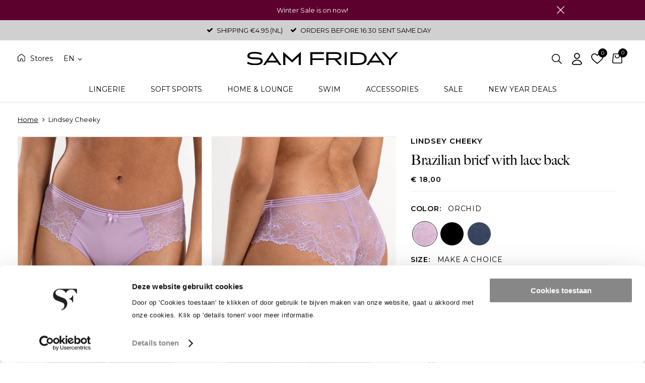

--- FILE ---
content_type: text/html; charset=utf-8
request_url: https://www.samfriday.com/en/1539058/lindsey-cheeky/
body_size: 13817
content:
<!DOCTYPE html>


<html lang="en">
<head>
    <meta http-equiv="Content-Type" content="text/html; charset=UTF-8"/>
<!--

Powered by NextChapter eCommerce
Unlock your growth at https://www.nextchapter-ecommerce.com

-->


<title>Lindsey Cheeky</title>

<meta name="description" content="Brazilian brief with lace back">
    <meta name="keywords" content="251.464, Lindsey, Cheeky, Lindsey Cheeky">
    <meta property="og:image" content="https://cdn.nextchapter-ecommerce.com/Public/Products/large/3051661-00810-lindsey-cheeky.jpg">

<meta property="og:title" content="Lindsey Cheeky">
<meta property="og:description" content="Brazilian brief with lace back">
<meta property="og:url" content="https://www.samfriday.com/en/1539058/lindsey-cheeky/">

<meta name="format-detection" content="telephone=no">
<meta name="msapplication-tap-highlight" content="no">


    <meta name="viewport" content="width=device-width, initial-scale=1">

    <meta name="robots" content="index,follow">

<meta name="copyright" content="Copyright © NextChapter Software B.V. - All rights reserved">
<meta name="author" content="NextChapter Software B.V.">

<meta name="google-site-verification" content="UqLOu_w3Q3tl7jOVZ9-ULaqD1GyAl9D2kaT8E7Lnu1A" />
    <link rel="canonical" href="https://www.samfriday.com/en/1539058/lindsey-cheeky/">

    <link rel="shortcut icon" href="//cdn.nextchapter-ecommerce.com/Public/samfriday_com/Images/favicon.ico">

<link rel="Stylesheet" type="text/css" href="//cdn.nextchapter-ecommerce.com/Public/Styles/GetCss?s=samfriday_com&amp;m=m&amp;p=1.191.3.0&amp;v=prod">


    
<script>
    !function(n,o,t){n.nextchapter={cookies:function e(){function c(o,t){var e=o[1];(!e||t[e])&&(0,o[0])(t,n)}function i(n){o.push(n)}return{onConsent:function(n,o){o?i([o,n]):i([n])},consented:function(n){for(var t=0,e=o.length;t<e;t++)c(o[t],n)},isConsented:function(o){var e=n[t]();return!!e&&!!e[o]&&e[o]}}}()}}(window,[],"getCookieConsent");

</script>


<script>
    dataLayer = [];

    
    nextchapter.cookies.onConsent(function(consent) {
        if (consent.preferences)
            dataLayer.push({ 'event': 'cookieconsent_preferences' });

        if (consent.statistics)
            dataLayer.push({ 'event': 'cookieconsent_statistics' });

        if (consent.marketing)
            dataLayer.push({ 'event': 'cookieconsent_marketing' });
    });
</script>
        
    
    <script>
        dataLayer.push({
            'pageType': 'product',
            'id': 1539058,
            'price': 18.00,
            'currency': 'EUR',
            'name': 'Lindsey Cheeky',
            'pageCategory': '',
            'pageSubCategory': '',
            'brand': 'Sam Friday'
        });
    </script>



<script>
    
    dataLayer.push({
        'event': 'viewItem',
        'ecommerce': {
            'detail': {
                'actionField': { 'list': '' },
                'products': [
                    {'name':'Lindsey Cheeky','id':'1539058','price':'18.00','brand':'Sam Friday','category':''}
                ]
            }
        }
    });
</script>

    



<script>

        
        (function (w, d, s, l, i) {
            w[l] = w[l] || []; w[l].push({
                'gtm.start':
                    new Date().getTime(), event: 'gtm.js'
            }); var f = d.getElementsByTagName(s)[0],
                j = d.createElement(s), dl = l != 'dataLayer' ? '&l=' + l : ''; j.async = true; j.src =
                '//www.googletagmanager.com/gtm.js?id=' + i + dl; f.parentNode.insertBefore(j, f);
        })(window, document, 'script', 'dataLayer', 'GTM-MC88Q9R');
        
</script>
                        <script id="Cookiebot" src="https://consent.cookiebot.com/uc.js"
            data-cbid="5d03522b-7d24-490e-b7ca-2a59eb1d4528" type="text/javascript" async></script>
    <script>
        window.getCookieConsent = function() {
            return window.Cookiebot.consent;
        };

        function CookiebotCallback_OnAccept() {
            nextchapter.cookies.consented(window.Cookiebot.consent);
        }
    </script>
<!-- MailChimp Pixel Code -->
<script id="mcjs">!function(c,h,i,m,p){m=c.createElement(h),p=c.getElementsByTagName(h)[0],m.async=1,m.src=i,p.parentNode.insertBefore(m,p)}(document,"script","https://chimpstatic.com/mcjs-connected/js/users/7554d0077a92f96e1c6d960e4/7d5c01550597a296068a3ea9c.js");</script> 
<!-- End MailChimp Pixel Code -->


    


<script>
    var google_tag_params = {
        ecomm_pagetype: 'other'
    };
</script>

<script>
    nextchapter.cookies.onConsent('marketing', function () {
        !function(f,b,e,v,n,t,s){if(f.fbq){return;}n=f.fbq=function(){n.callMethod?
                n.callMethod.apply(n,arguments):n.queue.push(arguments)};if(!f._fbq)f._fbq=n;
            n.push=n;n.loaded=!0;n.version='2.0';n.queue=[];t=b.createElement(e);t.async=!0;
            t.src=v;s=b.getElementsByTagName(e)[0];s.parentNode.insertBefore(t,s)}(window,
            document,'script','https://connect.facebook.net/en_US/fbevents.js');

        fbq('init','1485807414983570');
        fbq('track', 'PageView');
    });
</script>



    <script>
    var google_tag_params = {
        ecomm_pagetype: 'product',
        ecomm_prodid: '1539058',
        ecomm_totalvalue: 18.00
    };
</script>
    </head>
<body class="samfridayresponsivetemplate product-detail responsive">
    <div id="jq-loadingGif" class="loadingOverlay" style="display: none;">
        <img alt="Loading..." src="//cdn.nextchapter-ecommerce.com/Public/samfriday_com/Images/loader.gif" />
    </div>
    <div id="wrap-all" class="wrap_all">
<div id="addedToCart" class="addedToCart" data-type="Toast" style="display: none;">
    <div id="cart-template-pre" class="wrapper">
        <div class="addedProductDetails">
            <img alt="Loading..." class="loader" src="//cdn.nextchapter-ecommerce.com/Public/samfriday_com/Images/loader.gif" />
        </div>
    </div>
    <div id="cart-template-target" class="wrapper">
        <div class="template-placeholder">
        </div>
    </div>
</div>

<div id="header-banner" class="header-banner" data-id="2157" style="color: #ffffff; background-color: #5c002d">
    <div class="header-banner__wrapper">
        <div class="header-banner__content">
            Winter Sale is on now!
        </div>
        <a class="header-banner__close" href="#" title="Close">Close</a>
    </div>
</div>


<header class="site-header" id="header">
    <div class="site-header__top">
        

    <div class="uspList">
        <ul class="items">
                <li class="usp1 usp-5895">
    <span class="icon"></span>
    <span class="description">Shipping €4.95 (NL)</span>
                </li>
                <li class="usp2 usp-5896">
    <span class="icon"></span>
    <span class="description">Orders before 16:30 sent same day</span>
                </li>
        </ul>
    </div>


    </div>
    <div class="wrapper site-header__main">
        <div class="site-header__main--extrabuttons">
            <ul>
                <li class="header-buttons__item--stores">
                    <a class="stores" href="https://www.samfriday.com/en/pages/stores/">Stores</a>
                </li>
                    <li class="header-buttons__item--language">
                            <div id="language-selection" class="language-selection">
        <div class="selected">
            EN <span class="arrow"></span>
        </div>
        <ul class="dropdown">
                <li>
                    <a href="https://www.samfriday.com/nl/" title="NL">
                        NL
                    </a>
                </li>
                <li>
                    <a href="https://www.samfriday.com/de/" title="DE">
                        DE
                    </a>
                </li>
        </ul>
    </div>

                    </li>
            </ul>
        </div>
        <a href="/en/" title="Home" class="top_nav_logo headerLogo">
    <img alt="samfriday_com" src="https://cdn.nextchapter-ecommerce.com/Public/samfriday_com/Images/logo.svg" />
</a>

        <div class="site-header__buttons header-buttons">
        <a id="searchButton" class="header-buttons__item header-buttons__item--search" title="Search" href="#">
            <span class="header-buttons__label">Search</span>
        </a>
        <a class="login" href="/en/account/login/" title="Log in">
        Log in
    </a>
    <a class="header-buttons__item header-buttons__item--favorites" href="/en/favorites/" title="My favorites">
    <span class="header-buttons__label">My favorites</span>
    <span class="header-buttons__count favorite-count">0</span>
</a>
    

<a id="headerCartButton" href="/en/cart/" title="Shopping Bag" class="header-buttons__item header-buttons__item--cart cart-button" style="">
    <span id="cartCount" class="cart-button__count"></span>
    <span id="cartTotal" class="cart-button__total"></span>
    <span class="header-buttons__label cart-button__label">Shopping Bag</span>
</a>    <a id="sideBarButton" class="header-buttons__item header-buttons__item--hamburger" title="Menu" href="#">
        <span class="header-buttons__label">Menu</span>
    </a>
    <div class="more_dd">
        <div class="more_dd-header">
    <div id="language-selection" class="language-selection">
        <div class="selected">
            EN <span class="arrow"></span>
        </div>
        <ul class="dropdown">
                <li>
                    <a href="https://www.samfriday.com/nl/" title="NL">
                        NL
                    </a>
                </li>
                <li>
                    <a href="https://www.samfriday.com/de/" title="DE">
                        DE
                    </a>
                </li>
        </ul>
    </div>
            <a href="#" class="closeButton" title="Close"></a>
        </div>
        <div id="menuContainer" class="more_dd_container">
    

<div id="moreDdShoppable" class="moredd_shoppable buttons">
    <span class="title">Shop</span>
        <ul>
                <li>
                    <a class="category category-1E8B1 shoppable_button opens-shoppable-menu-page"
                       data-key="category" data-urlkey="lingerie"
                       href="/en/lingerie/" data-hide-loader="true">
                        Lingerie
                    </a>
                </li>
                <li>
                    <a class="category category-28F4B"
                       data-key="category" data-urlkey="soft-sports"
                       href="/en/soft-sports/" data-hide-loader="true">
                        Soft Sports
                    </a>
                </li>
                <li>
                    <a class="category category-28078"
                       data-key="category" data-urlkey="home-en-lounge"
                       href="/en/home-en-lounge/" data-hide-loader="true">
                        Home &amp; Lounge
                    </a>
                </li>
                <li>
                    <a class="category category-28986 shoppable_button opens-shoppable-menu-page"
                       data-key="category" data-urlkey="swim"
                       href="/en/swim/" data-hide-loader="true">
                        Swim
                    </a>
                </li>
                <li>
                    <a class="category category-26FA9 shoppable_button opens-shoppable-menu-page"
                       data-key="category" data-urlkey="accessories"
                       href="/en/accessories/" data-hide-loader="true">
                        Accessories
                    </a>
                </li>
                <li>
                    <a class="category category-28046 shoppable_button opens-shoppable-menu-page"
                       data-key="category" data-urlkey="sale"
                       href="/en/sale/" data-hide-loader="true">
                        Sale
                    </a>
                </li>
        </ul>

    <div class="shoppable_container" id="shoppable_container" data-item-class="items" data-url="/en/category/shoppablemenu/"></div>




    <a class="shop shop--bundles" href="/en/productset/category/new-year-deals/">
        New Year Deals
    </a>
        </div>
            <div class="moredd_account buttons">
            <span class="title">Account</span>
                <a class="login" href="/en/account/login/" title="Log in">
        Log in
    </a>

<a class="favorites" href="/en/favorites/" title="My favorites">
    My favorites
    (<span class="favorite-count">0</span>)
</a>
        </div>
                        <div class="moredd_service buttons">
            <span class="title">Service</span>
                <a class="service newsletter" href="/en/newsletter/subscribe/" title="Newsletter">
                    Newsletter
                </a>
            <a class="service" href="https://www.samfriday.com/en/stores/" target="">Stores</a><a class="service" href="/en/bra-fit-guide/" target="">Bra Fit Guide</a><a class="service" href="/en/bra-style-guide/" target="">Bra Style Guide</a><a class="service" href="/en/pages/jobs/" target="">JOBS</a><a class="service" href="/en/pages/customer-service/" target="">Customer service</a><a class="service" href="/en/pages/csr/" target="">CSR</a>            <a class="contact" href="/en/pages/contact/" target="">Contact</a>        </div>
    </div>

    </div>
</div>
        <div id="search-bar" class="searchbar">
<form action="/en/search/" id="searchForm" method="post">        <a class="searchbarArrow do-search" href="/en/search/">Search</a>
<input autocomplete="off" id="txtSearch" name="txtSearch" placeholder="SEARCH" type="text" />
<a href="#" id="txtSearch_clear" class="clear" style="display: none;">x</a>
<label for="txtSearch" class="sr-only">SEARCH</label>
</form>    <a href="#" class="searchbar__hide" title="Close">Close</a>
</div>

    </div>
    <div class="site-header__bottom">
        <nav class="site-header__navigation navbar">
    <ul class="navbar__list">
            <li class="navbar__item ">
                <a href="/en/lingerie/" class="lingerie category-1E8B1 navbar__link">
                    Lingerie
                </a>
            </li>
            <li class="navbar__item ">
                <a href="/en/soft-sports/" class="soft-sports category-28F4B navbar__link">
                    Soft Sports
                </a>
            </li>
            <li class="navbar__item ">
                <a href="/en/home-en-lounge/" class="home-en-lounge category-28078 navbar__link">
                    Home &amp; Lounge
                </a>
            </li>
            <li class="navbar__item ">
                <a href="/en/swim/" class="swim category-28986 navbar__link">
                    Swim
                </a>
            </li>
            <li class="navbar__item ">
                <a href="/en/accessories/" class="accessories category-26FA9 navbar__link">
                    Accessories
                </a>
            </li>
            <li class="navbar__item ">
                <a href="/en/sale/" class="sale category-28046 navbar__link">
                    Sale
                </a>
            </li>

                <li class="navbar__item navbar__item--bundles">
                    <a href="/en/productset/category/new-year-deals/" class=" navbar__link">
                        New Year Deals
                    </a>
                </li>

        
    </ul>
</nav>

    </div>
</header>





<div class="middle" id="middle">    <div id="product-content" class="product-content">
        

<div class="breadCrumbWrapper noBackLinkPhone">
    <div class="breadCrumbTrail" itemscope itemtype="http://schema.org/BreadcrumbList">
<span class="breadCrumbItem" itemprop="itemListElement" itemscope itemtype="http://schema.org/ListItem">
<a href="/en/" title="Home" itemprop="item"><span itemprop="name">Home</span></a>
<meta itemprop="position" content="1" />
</span>
<span class="seperator">-&gt;</span><span class="breadCrumbItem" itemprop="itemListElement" itemscope itemtype="http://schema.org/ListItem">
<span itemprop="name">Lindsey Cheeky</span>
<meta itemprop="item" content="https://www.samfriday.com/en/1539058/lindsey-cheeky/" />
<meta itemprop="position" content="2" />
</span>
</div>

</div>


        <div class="content">
            <div id="pd_container" class="pd_template_SamFridayResponsiveTemplate">
                <link href="https://cdn.nextchapter-ecommerce.com//Scripts/photoswipe/photoswipe.css" rel="stylesheet" />

<div class="product_detail" data-sticky="{&quot;largeAnchor&quot;:&quot;.pd_right&quot;,&quot;sizeSelect&quot;:&quot;.variant-row--variant1&quot;,&quot;largeScrolling&quot;:&quot;.product-detail__container&quot;,&quot;expandingInfo&quot;:&quot;.productInfo&quot;}" id="productDetail">    <div class="pd_top">
        <div class="detailImage">
            

            

<div class="product-detail-image" itemscope itemtype="http://schema.org/ImageGallery" data-width="100%" data-height="100%" data-nav="dots" data-click="false" data-zoom-level="1.5">
            <figure itemprop="associatedMedia" itemscope itemtype="http://schema.org/ImageObject">
                <a href="//cdn.nextchapter-ecommerce.com/Public/Products/xxlarge/3051661-00810-lindsey-cheeky.jpg" itemprop="contentUrl" data-size="auto">
                    <img src="//cdn.nextchapter-ecommerce.com/Public/Products/xxlarge/3051661-00810-lindsey-cheeky.jpg" itemprop="thumbnail"
                         alt="Lindsey Cheeky"/>
                </a>
            </figure>
            <figure itemprop="associatedMedia" itemscope itemtype="http://schema.org/ImageObject">
                <a href="//cdn.nextchapter-ecommerce.com/Public/Products/xxlarge/3051663-71648-lindsey-cheeky.jpg" itemprop="contentUrl" data-size="auto">
                    <img src="//cdn.nextchapter-ecommerce.com/Public/Products/xxlarge/3051663-71648-lindsey-cheeky.jpg" itemprop="thumbnail"
                         alt="Lindsey Cheeky"/>
                </a>
            </figure>
            <figure itemprop="associatedMedia" itemscope itemtype="http://schema.org/ImageObject">
                <a href="//cdn.nextchapter-ecommerce.com/Public/Products/xxlarge/3051662-88272-lindsey-cheeky.jpg" itemprop="contentUrl" data-size="auto">
                    <img src="//cdn.nextchapter-ecommerce.com/Public/Products/xxlarge/3051662-88272-lindsey-cheeky.jpg" itemprop="thumbnail"
                         alt="Lindsey Cheeky"/>
                </a>
            </figure>
</div>

<!-- Root element of PhotoSwipe. Must have class pswp. -->
<div class="pswp" tabindex="-1" role="dialog" aria-hidden="true">
    <div class="pswp__bg"></div>
    <div class="pswp__scroll-wrap">
        <!-- Container that holds slides. PhotoSwipe keeps only 3 slides in DOM to save memory. -->
        <div class="pswp__container">
            <!-- don't modify these 3 pswp__item elements, data is added later on -->
            <div class="pswp__item"></div>
            <div class="pswp__item"></div>
            <div class="pswp__item"></div>
        </div>
        <!-- Default (PhotoSwipeUI_Default) interface on top of sliding area. Can be changed. -->
        <div class="pswp__ui pswp__ui--hidden">
            <div class="pswp__top-bar">
                <div class="pswp__counter"></div>
                <button class="pswp__button pswp__button--close" title="Close (Esc)"></button>
                <button class="pswp__button pswp__button--fs" title="Toggle fullscreen"></button>
                <button class="pswp__button pswp__button--zoom" title="Zoom in/out"></button>
                <div class="pswp__preloader">
                    <div class="pswp__preloader__icn">
                        <div class="pswp__preloader__cut">
                            <div class="pswp__preloader__donut"></div>
                        </div>
                    </div>
                </div>
            </div>
            <div class="pswp__share-modal pswp__share-modal--hidden pswp__single-tap">
                <div class="pswp__share-tooltip"></div>
            </div>
            <button class="pswp__button pswp__button--arrow--left" title="Previous (arrow left)">
            </button>
            <button class="pswp__button pswp__button--arrow--right" title="Next (arrow right)">
            </button>
            <div class="pswp__caption">
                <div class="pswp__caption__center"></div>
            </div>
        </div>
    </div>
</div>

        </div>
        <div class="product-detail__container">
            <h1 class="product-detail__title">
    <span class="title--main">
        Lindsey Cheeky
    </span>

</h1>

            <div class="product-detail__description">    <div class="shortDescription pd_shortDescription">
        Brazilian brief with lace back
    </div>
</div>
<form action="/en/1539058/lindsey-cheeky/" class="pd_info" data-brand="Sam Friday" data-category="" data-dimensions="{}" data-direct-add="true" data-metrics="{}" data-price="18.00" data-productid="1539058" data-productname="Lindsey Cheeky" data-property-geslacht="Women" data-variants="[{&quot;id&quot;: &quot;5346280&quot;,&quot;variant0&quot;: &quot;Orchid &quot;,&quot;variant1&quot;: &quot;XS&quot;,&quot;enabled&quot;: true,&quot;stock&quot;: 10,&quot;price&quot;: &quot;€ 18,00&quot;,&quot;oldPrice&quot;: &quot;&quot;, &quot;unitPrice&quot;: &quot;&quot;, &quot;oldUnitPrice&quot;: &quot;&quot;, &quot;purchasePrice&quot;: &quot;&quot;, &quot;discountRate&quot;: &quot;&quot;, &quot;articlenr&quot;: &quot;&quot;,&quot;hasDescription&quot;: false,&quot;stockMessage&quot;: &quot;&quot;,&quot;unitQuantity&quot;: &quot;&quot;,&quot;unit&quot;: &quot;&quot;,&quot;hasUnitQuantity&quot;: false,&quot;eeVariant&quot;: &quot;Orchid , XS&quot;,&quot;eancode&quot;: &quot;8716810105164&quot;},{&quot;id&quot;: &quot;5346281&quot;,&quot;variant0&quot;: &quot;Orchid &quot;,&quot;variant1&quot;: &quot;S&quot;,&quot;enabled&quot;: true,&quot;stock&quot;: 20,&quot;price&quot;: &quot;€ 18,00&quot;,&quot;oldPrice&quot;: &quot;&quot;, &quot;unitPrice&quot;: &quot;&quot;, &quot;oldUnitPrice&quot;: &quot;&quot;, &quot;purchasePrice&quot;: &quot;&quot;, &quot;discountRate&quot;: &quot;&quot;, &quot;articlenr&quot;: &quot;&quot;,&quot;hasDescription&quot;: false,&quot;stockMessage&quot;: &quot;&quot;,&quot;unitQuantity&quot;: &quot;&quot;,&quot;unit&quot;: &quot;&quot;,&quot;hasUnitQuantity&quot;: false,&quot;eeVariant&quot;: &quot;Orchid , S&quot;,&quot;eancode&quot;: &quot;8716810105171&quot;},{&quot;id&quot;: &quot;5346282&quot;,&quot;variant0&quot;: &quot;Orchid &quot;,&quot;variant1&quot;: &quot;M&quot;,&quot;enabled&quot;: true,&quot;stock&quot;: 20,&quot;price&quot;: &quot;€ 18,00&quot;,&quot;oldPrice&quot;: &quot;&quot;, &quot;unitPrice&quot;: &quot;&quot;, &quot;oldUnitPrice&quot;: &quot;&quot;, &quot;purchasePrice&quot;: &quot;&quot;, &quot;discountRate&quot;: &quot;&quot;, &quot;articlenr&quot;: &quot;&quot;,&quot;hasDescription&quot;: false,&quot;stockMessage&quot;: &quot;&quot;,&quot;unitQuantity&quot;: &quot;&quot;,&quot;unit&quot;: &quot;&quot;,&quot;hasUnitQuantity&quot;: false,&quot;eeVariant&quot;: &quot;Orchid , M&quot;,&quot;eancode&quot;: &quot;8716810105188&quot;},{&quot;id&quot;: &quot;5346283&quot;,&quot;variant0&quot;: &quot;Orchid &quot;,&quot;variant1&quot;: &quot;L&quot;,&quot;enabled&quot;: true,&quot;stock&quot;: 20,&quot;price&quot;: &quot;€ 18,00&quot;,&quot;oldPrice&quot;: &quot;&quot;, &quot;unitPrice&quot;: &quot;&quot;, &quot;oldUnitPrice&quot;: &quot;&quot;, &quot;purchasePrice&quot;: &quot;&quot;, &quot;discountRate&quot;: &quot;&quot;, &quot;articlenr&quot;: &quot;&quot;,&quot;hasDescription&quot;: false,&quot;stockMessage&quot;: &quot;&quot;,&quot;unitQuantity&quot;: &quot;&quot;,&quot;unit&quot;: &quot;&quot;,&quot;hasUnitQuantity&quot;: false,&quot;eeVariant&quot;: &quot;Orchid , L&quot;,&quot;eancode&quot;: &quot;8716810105195&quot;}]" id="mainProductForm" method="post"><input name="__RequestVerificationToken" type="hidden" value="z3E2tpKCJR-RTEroi1FjUc-ZLbuSuyDWWZC7kFS8zj3dubOEvzPfT_BTgRRaSnXqjru4sozu1cp0i9VVLnsrDVedAnDcPetFoJl8HbsId7U1" />

    <div class="pd_price">
        <span class="current_price currentPrice value" id="currentPrice">€ 18,00</span>

    </div>


    <div class="pd_selects variables hasIcons">
                <div class="variant-row variant-row--product-group">
                <div class="row icons productgroup">
        <div class="label">
            <label for="Variant0">Color:</label>
        </div>
        <div class="value">
            <span class="currentValue singleValue">Orchid </span>
        </div>
    </div>
    <div class="row">
        <div class="iconList">
                <a class="variantIcon groupItem active" title="Orchid " href="/en/1539058/lindsey-cheeky/"
                   data-defaultValue="Orchid " data-productid="1539058">
<img src="//cdn.nextchapter-ecommerce.com/Public/Properties/194860-22280-orchid.jpg" alt="Orchid "/>
                </a>
                <a class="variantIcon groupItem" title="Black" href="/en/1539069/lindsey-cheeky/"
                   data-defaultValue="Black" data-productid="1539069">
<img src="//cdn.nextchapter-ecommerce.com/Public/Properties/5739-76956-black.jpg" alt="Black"/>
                </a>
                <a class="variantIcon groupItem" title="Ombre " href="/en/1539074/lindsey-cheeky/"
                   data-defaultValue="Ombre " data-productid="1539074">
<img src="//cdn.nextchapter-ecommerce.com/Public/Properties/194861-03716-ombre.jpg" alt="Ombre "/>
                </a>
        </div>
    </div>


        </div>



<input data-val="true" data-val-number="The field Index must be a number." data-val-required="The Index field is required." id="Product_VariantOptions_Variants_0__Index" name="Product.VariantOptions.Variants[0].Index" type="hidden" value="0" /><input class="variant product-group-variant" data-attribute="variant0" id="Product_VariantOptions_Variants_0__SelectedValue" name="Product.VariantOptions.Variants[0].SelectedValue" type="hidden" value="Orchid " />        <div class="variant-row variant-row--variant1">
            


<div class="row icons" data-label="Size">
    <input data-val="true" data-val-number="The field Index must be a number." data-val-required="The Index field is required." id="Product_VariantOptions_Variants_1__Index" name="Product.VariantOptions.Variants[1].Index" type="hidden" value="1" />

        <div class="label">
            <label for="Product_VariantOptions_Variants_1__SelectedValue">Size:</label>
        </div>

    <div class="value">
        <span class="currentValue singleValue" style="display: none;">
            Make a choice
        </span>

            <select id="Product_VariantOptions_Variants_1__SelectedValue" name="Product.VariantOptions.Variants[1].SelectedValue"
                    class="variant" data-attribute="variant1"
                    data-display="Blocks" autocomplete="off">
                <option value="">Select...</option>
                    <option value="XS" data-image-url="" data-color=""
                                                                                                                >
                        XS
                    </option>
                    <option value="S" data-image-url="" data-color=""
                                                                                                                >
                        S
                    </option>
                    <option value="M" data-image-url="" data-color=""
                                                                                                                >
                        M
                    </option>
                    <option value="L" data-image-url="" data-color=""
                                                                                                                >
                        L
                    </option>
            </select>
    </div>
</div>

        </div>

    </div>




<div class="pd_shortInfo">
    
    </div>
    <div class="addToCartBlock">


        




        <div class="pd_buttons">
            <div id="priceSection" class="priceBlock">
                        <a title="Add to shopping bag" onclick="nextchapter.productDetails.addToCart(this);return false;"
                           class="buy_btn" data-show-loader="true">
                            In shopping bag
                        </a>
                                                

<a href="#" data-id="1539058"
   title="Save for later" class="favoritesLink addToFavoritesButton favorites-toggle">
    Save for later
</a>
            </div>
        </div>
    </div>

<div class="addToCartBlock__extra">
    <a href="/en/product/viewstock/1539058"
       class="stock_btn" id="stockButton" rel="nofollow"
       title="Check store stock">
        Check store stock
    </a>
</div>






    <div class="uspList">
        <ul class="items">
                <li class="usp1 usp-5895">
    <span class="icon"></span>
    <span class="description">Shipping €4.95 (NL)</span>
                </li>
                <li class="usp2 usp-5896">
    <span class="icon"></span>
    <span class="description">Orders before 16:30 sent same day</span>
                </li>
        </ul>
    </div>




<div class="pd_info-tabs">

    <div class="productInfo">
<div id="info" class="more_info more_info--Description info" data-max-height="250">
    <h2 class="expand">Description &amp; Fit</h2>
    <div id="variant-default" class="inner">
    New cheeky panties with lace details. Very comfy, fits in between a cheeky/thong and brief style. Safe front in mirco with cotton crotch lining. Matches with nearly anything. 76% Polyamide, 24% Lycra - Lining 100% Cotton<br /><br />Our model is 172cm and is wearin a size S
</div>
<a href="#" class="showMore" title="More information" style="display:none;">
    More information
</a>
<a href="#" class="showLess" title="Less information" style="display:none;">
    Less information
</a>
</div>    </div>
</div>
</form>                    </div>
    </div>



<div class="pd_right">
<div id="crossSelling" class="more_info more_info--CrossSelling visible crossSelling" data-max-height="250">
    <h2 class="expand">Combine with</h2>
    <div id="crossSellSlider" class="product_list productList tiles crossSell" data-no-scaling="true" data-margin="auto">
    <ul class="slides">
    <li>
        

<div class="productItem" data-brand="Sam Friday" data-category="" data-dimensions="{}" data-id="1539056" data-metrics="{}" data-name="Lindsey Thong" data-position="0" data-price="16.00">    <a href="/en/1539056/lindsey-thong/" title="Lindsey Thong" class="product hasClickUrl hasDescription"
       data-clickurl="">
        <span class="p_img image">
            

            <img alt="Lindsey Thong" class="lazy" data-hover-src="//cdn.nextchapter-ecommerce.com/Public/Products/xxlarge/3050909-84330-lindsey-thong.jpg" data-src="//cdn.nextchapter-ecommerce.com/Public/Products/xxlarge/3235143-15463-lindsey-thong-10.jpg" src="//cdn.nextchapter-ecommerce.com/Public/samfriday_com/Images/loader.gif">

            

<span data-id="1539056" class="favorites-toggle" title="Save for later"></span>
        </span>
        <span class="p_info info">
            <span class="p_title title">
    <span class="title--main">
    Lindsey Thong
</span>


</span>

    <span class="p_desc description">Thong with Lace</span>


    <span class="p_price price">
        

 <span class="current_price currentPrice"><span class="value">€ 16,00</span></span>            </span>
        </span>
    </a>
    <div class="productButtons">
        <a class="lookButton hasClickUrl" href="/en/1539056/lindsey-thong/" data-clickurl="">
            View<span class="arrow"></span>
        </a>
    </div>
</div>
    </li>
</ul>
</div>
</div></div>

</div><div id="imagePopup" class="modal product-images" style="display: none;">
    <div class="modal-header">
        <span class="title">Lindsey Cheeky</span>
        <a href="#" class="modal-close" title="Close">Close</a>
    </div>
    <div class="modal-body">
        <div class="fotorama" data-fit="scaledown"
             data-width="100%" data-height="255" data-nav="thumbs" data-auto="false">
                    <a href="//cdn.nextchapter-ecommerce.com/Public/Products/xlarge/3051661-00810-lindsey-cheeky.jpg" title="Lindsey Cheeky">
                        <img src="//cdn.nextchapter-ecommerce.com/Public/Products/small/3051661-00810-lindsey-cheeky.jpg" alt="Lindsey Cheeky"/>
                    </a>
                    <a href="//cdn.nextchapter-ecommerce.com/Public/Products/xlarge/3051663-71648-lindsey-cheeky.jpg" title="Lindsey Cheeky">
                        <img src="//cdn.nextchapter-ecommerce.com/Public/Products/small/3051663-71648-lindsey-cheeky.jpg" alt="Lindsey Cheeky"/>
                    </a>
                    <a href="//cdn.nextchapter-ecommerce.com/Public/Products/xlarge/3051662-88272-lindsey-cheeky.jpg" title="Lindsey Cheeky">
                        <img src="//cdn.nextchapter-ecommerce.com/Public/Products/small/3051662-88272-lindsey-cheeky.jpg" alt="Lindsey Cheeky"/>
                    </a>
        </div>
    </div>
</div>


            </div>
                <div id="viewed-products" data-url="/en/product/viewedproducts/"></div>
        </div>
    </div>
</div>
            <div id="footer" class="footer footer_type_b">

        <div class="footerTextBlock">
                <div class="footer__newsletter">
                    <div class="wrapper">
                        <div class="title">
                            SUBSCRIBE TO THE SAM FRIDAY NEWSLETTER
                        </div>
                        <div class="description">
                            
                        </div>
                        <div class="emailForm email">
<form Length="25" action="/en/newsletter/subscribe/" method="post"><input name="__RequestVerificationToken" type="hidden" value="a3sMiKXgOK80kiWJhqF1Qe2U5JfCl_7kwM_PN1j0EAFeKP3SiOMip0yELxr4PJ1HG_tg7lY9orAzuNHYl8vrr0leaai-Nc4Dkvg3oAZuWyg1" />        <div class="icon"></div>
        <input type="email" id="EmailAddress" name="EmailAddress"
               placeholder="Email"/>
        <label class="sr-only" for="EmailAddress">
            Email
        </label>
        <a href="#" class="signupButton submit submitsForm">
            Sign Up
        </a>
</form></div>

                        <div class="follow-us">
                            
                        </div>
                    </div>
                </div>
            <div class="footer_lists">
                

        <div class="footerItem item1">
            <h3 class="title">Service</h3>


                <ul class="footerItemContent">
                        <li>
<a href="https://www.samfriday.com/en/account/login/"><span class="arrow"></span>My Account</a>                        </li>
                        <li>
<a href="/en/pages/shipping/"><span class="arrow"></span>Shipping</a>                        </li>
                        <li>
<a href="/en/pages/returns/"><span class="arrow"></span>Returns</a>                        </li>
                        <li>
<a href="/en/pages/payment-information/"><span class="arrow"></span>Payment</a>                        </li>
                        <li>
<a href="/en/pages/wash-en-care/"><span class="arrow"></span>Wear & Care</a>                        </li>
                        <li>
<a href="/en/bra-fit-guide/"><span class="arrow"></span>Bra Fit Guide</a>                        </li>
                </ul>
        </div>
        <div class="footerItem item2">
            <h3 class="title">About Sam Friday</h3>


                <ul class="footerItemContent">
                        <li>
<a href="/en/pages/contact/"><span class="arrow"></span>Contact</a>                        </li>
                        <li>
<a href="/en/pages/about-us/"><span class="arrow"></span>About Sam</a>                        </li>
                        <li>
<a href="/en/stores/"><span class="arrow"></span>Stores</a>                        </li>
                        <li>
<a href="/en/pages/jobs/"><span class="arrow"></span>Jobs</a>                        </li>
                        <li>
<a href="/en/pages/csr/"><span class="arrow"></span>Responsibility</a>                        </li>
                        <li>
<a href="/en/bra-style-guide/"><span class="arrow"></span>Bra Style Guide</a>                        </li>
                </ul>
        </div>
        <div class="footerItem item3">
            <h3 class="title">Our Promise</h3>

                <div class="footerItemContent">
                    Orders placed before 16:30 in NL<br />are delivered next day!
                </div>

        </div>


    <div class="socialWrap">
        <div class="socialTitle">
            <span class="label medium large">Follow us</span>
        </div>
        <div class="socialMedia">
            <ul class="socialMedia__list">
                    <li><a href="http://www.facebook.com/sam.friday.intimates" target="_blank" title="Volg Sam Friday op Facebook"><img alt="Volg Sam Friday op Facebook" class="lazy" data-src="//cdn.nextchapter-ecommerce.com/Public/samfriday_com/Images/footer/facebook.svg" src="//cdn.nextchapter-ecommerce.com/Public/Images/no_loader.png"></a></li>
                    <li><a href="https://www.instagram.com/samfridayofficial/" target="_blank" title="Volg Sam Friday op Instagram"><img alt="Volg Sam Friday op Instagram" class="lazy" data-src="//cdn.nextchapter-ecommerce.com/Public/samfriday_com/Images/footer/instagram.svg" src="//cdn.nextchapter-ecommerce.com/Public/Images/no_loader.png"></a></li>
            </ul>
        </div>
    </div>
            </div>
        </div>
        <div class="footer_text">
    <div class="footer_container">
        <ul class="footer_links">
                <li>
                    <a href="/en/pages/privacy/" target="">Privacy</a>
                </li>
                <li>
                    <a href="/en/pages/cookiestatement/" target="">Cookiestatement</a>
                </li>
                <li>
                    <a href="/en/pages/terms-and-conditions/" target="">Terms and conditions</a>
                </li>
        </ul>
        <div class="footer_copyright">
            &copy; 2026 Sam Friday
        </div>
    </div>
        <div class="footer_logos">
                <span class="paymentLogos">
                    <span class="large label">Secure payment</span>
<a class="logo" href="/en/pages/payment-information/" title="iDEAL"><img alt="iDEAL" class="lazy" data-src="//cdn.nextchapter-ecommerce.com/Public/GeneralLogos/2-82229-82229_ideal-logo-104x58.png" src="//cdn.nextchapter-ecommerce.com/Public/Images/no_loader.png"></a>
<a class="logo" href="/en/pages/payment-information/" title="MasterCard"><img alt="MasterCard" class="lazy" data-src="//cdn.nextchapter-ecommerce.com/Public/GeneralLogos/3-23356-23356_mastercard.png" src="//cdn.nextchapter-ecommerce.com/Public/Images/no_loader.png"></a>
<a class="logo" href="/en/pages/payment-information/" title="Visa"><img alt="Visa" class="lazy" data-src="//cdn.nextchapter-ecommerce.com/Public/GeneralLogos/4-06144-06144_visa-brandmark-blue-104x58.png" src="//cdn.nextchapter-ecommerce.com/Public/Images/no_loader.png"></a>
<a class="logo" href="/en/pages/payment-information/" title="PayPal"><img alt="PayPal" class="lazy" data-src="//cdn.nextchapter-ecommerce.com/Public/GeneralLogos/10-34691-34691_PP_logo_h_104x58.png" src="//cdn.nextchapter-ecommerce.com/Public/Images/no_loader.png"></a>
<a class="logo" href="/en/pages/payment-information/" title="Bancontact / Mister Cash"><img alt="Bancontact / Mister Cash" class="lazy" data-src="//cdn.nextchapter-ecommerce.com/Public/GeneralLogos/22_22_mistercash.png" src="//cdn.nextchapter-ecommerce.com/Public/Images/no_loader.png"></a>
                </span>
                            <span class="shippingLogos">
                    <span class="large label">Transport with</span>
<span class="logo"><img alt="PostNL" class="lazy" data-src="//cdn.nextchapter-ecommerce.com/Public/GeneralLogos/5_5_postnl.png" src="//cdn.nextchapter-ecommerce.com/Public/Images/no_loader.png"></span>
<span class="logo"><img alt="DHL" class="lazy" data-src="//cdn.nextchapter-ecommerce.com/Public/GeneralLogos/17_17_dhl.png" src="//cdn.nextchapter-ecommerce.com/Public/Images/no_loader.png"></span>
                </span>
                    </div>
</div>

    </div>

    </div>

    
    <div style="display: none;">
<script id="cart-template" type="text/html">
        <a href="#" class="closeButton" title="Close">
            <span class="icon"></span>
        </a>
        <div class="addedProductDetails">
            <div class="title"><span class="icon"></span>{$T.title}</div>
        </div>
        <div class="cartDetails">
            <div class="row">
                <div class="label">Items:</div>
                <div class="value">{$T.productCount}</div>
            </div>
            <div class="row">
                <div class="label">Subtotal <span>(incl. VAT)</span>:</div>
                <div class="value">{$T.subTotal}</div>
            </div>
            <div class="row addedToCart_buttons">
                <a href="/en/cart/" class="showCartButton" title="View Shopping Bag">
                    View Shopping Bag
                    <span class="arrow"></span>
                </a>
            </div>
        </div>
</script>


    </div>

    
    
<script src="https://static.nextchapter-ecommerce.com/dist/1.191.3.0/core.js"></script>

<script>
    nextchapter.initApp('55eqoK7foKmqbtsiVVOQnG_wwjpuoyydWqRuPTAba9mm07sEMZwvHbjFNobGMHKd8wQo_YMw-krj0wLP-1HAD1OBVIydxMOx_rELOxfSKKs1');
</script>



            <script>
    nextchapter.options.set({"baseUrl":"/en/","searchBaseUrl":"/en/search/","cdnUrl":"https://static.nextchapter-ecommerce.com/","siteName":"samfriday_com","domainName":"www_samfriday_com","language":"en","mode":"mobile","isResponsive":true,"pagingType":"Automatic","resources":{"moreInformation":"More information","lessInformation":"Less information","free":"Free","loadingButtonText":"Processing...","close":"Close","save":"Save","day":"day","days":"days","hour":"hour","hoursAfterNumber":"hours","minute":"minute","minutes":"minutes","second":"second","seconds":"seconds","stockWarningSingle":"1 item left in stock","stockWarningPlural":"{0} items left in stock"},"features":{"searchBarToggle":true,"stickyHeader":true}});

</script>





<script src="https://static.nextchapter-ecommerce.com/Front/Scripts/Common/facebook.min.js?1.191.3.0"></script>

<script>
    nextchapter.common.facebook.checkInitiateCheckout({
        enableConversions: true,
        eventId: '6717875f-652c-45cc-bc50-f18d9ff65f34',
        type: 'InitiateCheckout',
        actionSource: 'website',
        token: 'YlPSYZ_FX9p82PucaFz9CT8M3Fk_L53FcDarxbp8tapMwWwi7BwPvp56Gk96xk1xH0XzY8kl9dZhFqRels4MC40bmjA_HB-lpjWRD8xsOfM1',
        sourceUrl: document.referrer
    });
</script>    
    <script src="https://static.nextchapter-ecommerce.com/dist/1.191.3.0/productDetails.js"></script>
<script src="https://static.nextchapter-ecommerce.com/Front/Scripts/Store/Product/viewstock.min.js?1.191.3.0"></script><script>
    if (nextchapter.productzoom) {
        nextchapter.productzoom.resources.zoomLoading = 'Loading image..';
        nextchapter.productzoom.resources.zoomInstructions = 'Hover over the image to zoom in';
    }
</script>

<script src="https://static.nextchapter-ecommerce.com/Front/Scripts/min/jquery.timer.min.js?1.191.3.0"></script>

<script>
    nextchapter.productDetails.registerOnAddingProduct(function (productForm, additionalData) {
        var product = nextchapter.enhancedEcommerce.getDetailsProduct(productForm, additionalData);

        window.dataLayer.push({
            'event': 'addToCart',
            'ecommerce': {
                'currencyCode': 'EUR',
                'add': {
                    'products': [product]
                }
            }
        });
    });
</script>


<script>
    nextchapter.productDetails.registerOnAddingProduct(function(productForm) {
        var product = productForm.getData();
        nextchapter.common.facebook.signalAddToCartDirect({
            data: {
                content_name: product.productName,
                content_ids: [product.productId],
                content_type: 'product',
                value: product.price,
                currency: 'EUR'
            },
            enableConversions: true,
            eventId: nextchapter.generateGuid(),
            type: 'AddToCart',
            actionSource: 'website',
            token: 'qVMjQ5J5bMKzk-D_eTFTJTV0bH4QN2BCCsNKcmXUm4klRIt9k1kMTql4T7Pnz3H-3ZthJMZF4yhsFOADHS1uRFRgOgev85DQTDgxJC5FBqE1'
        });
    });
</script>



<script>
    nextchapter.common.facebook.signalViewContent({
        data: {
            content_name: 'Lindsey Cheeky',
            content_category: '',
            content_ids: [1539058],
            value: 18.00,
            currency: 'EUR',
            content_type: 'product'
        },
        enableConversions: true,
        eventId: '4a13a553-f8dd-4443-82fa-3526c0494f21',
        type: 'ViewContent',
        actionSource: 'website',
        token: 'jXmwDSfdP16LgS1Rqew7oHDAQjkY7ItHY-YDO21yEDyGMEkc4W47Ko6Zjxq5jCkt5bW7Yhcg6IJCTF2sL7B2saiaIAQyt8VW2yKMFzJ8_Pw1'
    });
</script>
<script src="https://static.nextchapter-ecommerce.com/Front/Scripts/Store/Product/responsive/stickyBuyButton.min.js?1.191.3.0"></script>
<script type="application/ld+json">
{
  "@context": "https://schema.org",
  "@type": "Product",
  "productID": 1539058,
  "name": "Lindsey Cheeky",
  "description": "New cheeky panties with lace details. Very comfy, fits in between a cheeky/thong and brief style. Safe front in mirco with cotton crotch lining. Matches with nearly anything. 76% Polyamide, 24% Lycra - Lining 100% CottonOur model is 172cm and is wearin a size S",
  "image": "https://cdn.nextchapter-ecommerce.com/Public/Products/large/3051661-00810-lindsey-cheeky.jpg",
  "brand": {
    "@type": "Brand",
    "name": "Sam Friday"
  },
  "offers": {
    "@type": "Offer",
    "priceCurrency": "EUR",
    "price": "18.00",
    "itemCondition": "NewCondition",
    "availability": "InStock"
  }
}
</script>




    




        <script type="text/javascript" src="https://www.googleadservices.com/pagead/conversion_async.js" charset="utf-8"></script>
        <script>
        nextchapter.cookies.onConsent('marketing', function () {
            window.google_trackConversion({
                google_conversion_id: 811442051,
                google_custom_params: window.google_tag_params,
                google_remarketing_only: true
            });
        });
        </script>
            

            <script>
    nextchapter.common.delay.register(function() {
        window.dataLayer.push({
            'event': 'trigger_tags'
        });
    });
</script>    </body>
</html>


--- FILE ---
content_type: text/html; charset=utf-8
request_url: https://www.samfriday.com/en/product/viewedproducts/
body_size: 574
content:
<div class="lastSeenProducts">
    <div class="lastSeenProducts__header">
        <div class="title">Last viewed products</div>
        <a id="clearViewedProducts" href="#" class="deleteAllButton"
           title="Remove">
            Remove
        </a>
    </div>
    <div id="lastSeenSlider" class="lastSeenProducts_slider" data-no-scaling="true" data-margin="auto" data-width="auto">
        <ul class="slides">
                <li class="lastSeenProduct">
                    

<div class="productItem" data-brand="Sam Friday" data-category="" data-dimensions="{}" data-id="1539058" data-metrics="{}" data-name="Lindsey Cheeky" data-position="0" data-price="18.00">    <a href="/en/1539058/lindsey-cheeky/" title="Lindsey Cheeky" class="product hasClickUrl hasDescription"
       data-clickurl="">
        <span class="p_img image">
            

            <img alt="Lindsey Cheeky" class="lazy" data-hover-src="//cdn.nextchapter-ecommerce.com/Public/Products/xxlarge/3051663-71648-lindsey-cheeky.jpg" data-src="//cdn.nextchapter-ecommerce.com/Public/Products/xxlarge/3051661-00810-lindsey-cheeky.jpg" src="//cdn.nextchapter-ecommerce.com/Public/samfriday_com/Images/loader.gif">

            

<span data-id="1539058" class="favorites-toggle" title="Save for later"></span>
        </span>
        <span class="p_info info">
            <span class="p_title title">
    <span class="title--main">
    Lindsey Cheeky
</span>


</span>

    <span class="p_desc description">Lace cheeky</span>


    <span class="p_price price">
        

 <span class="current_price currentPrice"><span class="value">€ 18,00</span></span>            </span>
        </span>
    </a>
    <div class="productButtons">
        <a class="lookButton hasClickUrl" href="/en/1539058/lindsey-cheeky/" data-clickurl="">
            View<span class="arrow"></span>
        </a>
    </div>
</div>
                </li>
        </ul>
    </div>
</div>


--- FILE ---
content_type: text/css; charset=utf-8
request_url: https://cdn.nextchapter-ecommerce.com/Public/Styles/GetCss?s=samfriday_com&m=m&p=1.191.3.0&v=prod
body_size: 104729
content:
@import url("/public/styles/v1.5/dev/_base//variables.components.css");@import url("/public/styles/live/samfriday_com/variables.primitives.css");@import url("/public/styles/live/samfriday_com/variables.tokens.css");@import url("/public/styles/live/samfriday_com/variables.components.css");@import url("https://use.typekit.net/uzh8qbt.css");@import url("https://use.typekit.net/ray6ken.css");@import url('https://fonts.googleapis.com/css2?family=Montserrat:wght@100;400;600;800;900&display=swap');:root{--spacing:4px;--xxs:calc(var(--spacing) * 0.5);--xs:calc(var(--spacing) * 1.5);--sm:calc(var(--spacing) * 2);--md:calc(var(--spacing) * 3);--lg:calc(var(--spacing) * 4);--xl:calc(var(--spacing) * 5);--xxl:calc(var(--spacing) * 8);--xxl-2:calc(var(--spacing) * 10);--xxl-3:calc(var(--spacing) * 12);--side-gutter:var(--xl);--fz:var(--lg);--lh:calc(var(--fz)*1.5);--fz-sm:calc(var(--fz)*0.8);--lh-sm:calc(var(--fz-sm)*1.5);--fz-xs:calc(var(--fz)*0.7);--lh-xs:calc(var(--fz-xs)*1.5);--fz-lg:calc(var(--fz)*1.5);--lh-lg:calc(var(--fz-lg)*1.5);--font-family:sans-serif;--focus-shadow:0 0 3px 1px #1fd7fe;--bg:var(--background,#fff);--bgTint:var(--surface-background,#f5f5f5);--success:var(--notification-success,#57a632);--successContrast:var(--notification-success-complementary,#fff);--warning:var(--notification-warn,#eda418);--warningContrast:var(--notification-warn-complementary,--textColor);--error:var(--notification-error,#ff0000);--errorContrast:var(--notification-error-complementary,#fff);--borderColor:#efefef;--textColor:#000;--note:#a4a4a4;--borderRadius:3px;--inputBorderColor:#ccc;--inputBorderRadius:var(--borderRadius);--h1:bold 2.666666667rem sans-serif;--h2:bold 2.333333333rem sans-serif;--h3:bold 2rem sans-serif;--h4:bold 1.333333333rem sans-serif;--h5:bold 1rem sans-serif;--h6:bold 0.666666667rem sans-serif}@font-face{font-family:"baskerville-display-pt";
src:url("https://use.typekit.net/af/f7de22/00000000000000007735bcf6/30/l?primer=7cdcb44be4a7db8877ffa5c0007b8dd865b3bbc383831fe2ea177f62257a9191&fvd=n4&v=3") format("woff2"),url("https://use.typekit.net/af/f7de22/00000000000000007735bcf6/30/d?primer=7cdcb44be4a7db8877ffa5c0007b8dd865b3bbc383831fe2ea177f62257a9191&fvd=n4&v=3") format("woff"),url("https://use.typekit.net/af/f7de22/00000000000000007735bcf6/30/a?primer=7cdcb44be4a7db8877ffa5c0007b8dd865b3bbc383831fe2ea177f62257a9191&fvd=n4&v=3") format("opentype");
font-display:auto;
font-style:normal;
font-weight:400}
.filterButton{-webkit-align-items:center;-moz-align-items:center;-ms-align-items:center;align-items:center;-webkit-justify-content:center;-moz-justify-content:center;-ms-justify-content:center;justify-content:center;background:#42413f;color:#fff;font-size:13px;height:37px !important;padding:0 10px;text-transform:uppercase}.filterButton:before{display:none !important}:root{--extended-width:1440px;--min-width:964px}@font-face{font-family:"fontello";
src:url(/Public/Fonts/Fontello/fontello.eot?87494136);
src:url(/Public/Fonts/Fontello/fontello.eot?87494136#iefix) format('embedded-opentype'),url(/Public/Fonts/Fontello/fontello.woff?87494136) format('woff'),url(/Public/Fonts/Fontello/fontello.ttf?87494136) format('truetype'),url(/Public/Fonts/Fontello/fontello.svg?87494136#fontello) format('svg');
font-weight:normal;
font-style:normal;
font-display:swap}
.beforeafter{font-family:"fontello" !important;font-weight:normal !important;text-decoration:none !important}@-webkit-keyframes fadeOut{0%{opacity:1}
100%{opacity:0}}
@-moz-keyframes fadeOut{0%{opacity:1}
100%{opacity:0}}
@-o-keyframes fadeOut{0%{opacity:1}
100%{opacity:0}}
@keyframes fadeOut{0%{opacity:1}
100%{opacity:0}}
@-webkit-keyframes fadeOutDown{0%{opacity:1;
transform:translateY(0)}
100%{opacity:0;
transform:translateY(30px)}}
@-moz-keyframes fadeOutDown{0%{opacity:1;
transform:translateY(0)}
100%{opacity:0;
transform:translateY(30px)}}
@-o-keyframes fadeOutDown{0%{opacity:1;
transform:translateY(0)}
100%{opacity:0;
transform:translateY(30px)}}
@keyframes fadeOutDown{0%{opacity:1;
transform:translateY(0)}
100%{opacity:0;
transform:translateY(30px)}}
*{outline:none;-webkit-tap-highlight-color:rgba(0,0,0,0);-webkit-text-size-adjust:none}html{height:100%;--env:""}html:has(link[href*="v=dev"]){--env:dev}html:has(link[href*="v=stag"]){--env:test}html:has(link[href*="v=prod"]){--env:prod}body{overflow-x:hidden}body,html{padding:0;margin:0;font-size:14px;color:#000;font-family:'montserrat',sans-serif;font-weight:normal;font-style:normal;-moz-font-feature-settings:"lnum" 1;-moz-font-feature-settings:"lnum=1";-ms-font-feature-settings:"lnum" 1;-o-font-feature-settings:"lnum" 1;-webkit-font-feature-settings:"lnum" 1;font-feature-settings:"lnum" 1}.sr-only{position:absolute;width:1px;height:1px;margin:-1px;padding:0;border:0;overflow:hidden;clip:rect(0 0 0 0);clip-path:inset(50%);white-space:nowrap}a{cursor:pointer}ul{padding:0;margin:0;list-style:none}img{max-width:100%;max-height:100%;border:none;width:auto;height:auto}h1,h2,h3,h4,strong,b,th,.breadcrumb{font-family:'montserrat',sans-serif;font-weight:600 !important;font-style:normal;-moz-font-feature-settings:"lnum" 1;-moz-font-feature-settings:"lnum=1";-ms-font-feature-settings:"lnum" 1;-o-font-feature-settings:"lnum" 1;-webkit-font-feature-settings:"lnum" 1;font-feature-settings:"lnum" 1;font-weight:bold;margin:0;font-size:inherit}h2{font-size:16px}button{box-shadow:none;border:none;background:none;color:inherit}input[type="text"],input[type="number"],input[type="email"],input[type="password"],input[type="tel"]{-webkit-appearance:none;-moz-appearance:none;appearance:none;border-radius:0}.password-input{--icon-password-hide:url("data:image/svg+xml,%3Csvg xmlns='http://www.w3.org/2000/svg' viewBox='0 0 24 24' fill='none' stroke='currentColor' stroke-width='2' stroke-linecap='round' stroke-linejoin='round'%3E%3Cpath d='M1 12s4-8 11-8 11 8 11 8-4 8-11 8-11-8-11-8z'/%3E%3Ccircle cx='12' cy='12' r='3'/%3E%3C/svg%3E");--icon-password-show:url("data:image/svg+xml,%3Csvg xmlns='http://www.w3.org/2000/svg' version='1.1' viewBox='0 0 24 24' stroke='currentColor' fill='none' stroke-linecap='round' stroke-linejoin='round' stroke-width='2px'%3E%3Cpath d='M17.9,6.1c2.1,1.6,3.8,3.6,5.1,5.9,0,0-4,8-11,8-2.1,0-4.2-.8-5.9-2.1M5.1,17.7c-1.7-1.6-3.1-3.6-4.1-5.7,0,0,4-8,11-8,.7,0,1.4,0,2.1.2M1,23L23,1'/%3E%3C/svg%3E")}.password-input[data-password-visibility-toggle="true"]{display:flex;align-items:center;position:relative}.password-input__input{flex:1 1 auto}.password-input__toggle-label{display:none}.password-input__toggle:before{content:"";width:16px;height:16px;background-size:contain;background-repeat:no-repeat;background-position:center;display:block}.password-input__input[type="text"]~.password-input__toggle:before{background-image:var(--icon-password-show)}.password-input__input[type="password"]~.password-input__toggle:before{background-image:var(--icon-password-hide)}input::-ms-clear{display:none}input:focus,textarea:focus,select:focus{box-shadow:var(--focus-shadow)}input,select,textarea{color:#000;font-family:'montserrat',sans-serif;font-weight:normal;font-style:normal;-moz-font-feature-settings:"lnum" 1;-moz-font-feature-settings:"lnum=1";-ms-font-feature-settings:"lnum" 1;-o-font-feature-settings:"lnum" 1;-webkit-font-feature-settings:"lnum" 1;font-feature-settings:"lnum" 1;border:1px solid #ccc;font-size:14px}input::-ms-clear,select::-ms-clear,textarea::-ms-clear{display:none}input.input-validation-error,select.input-validation-error,textarea.input-validation-error{border:1px solid #f00 !important;background:#fee !important;color:#f00 !important}select{cursor:pointer}select option[disabled]{color:#aaa !important}button:hover{cursor:pointer}::-webkit-input-placeholder{color:inherit}::-moz-placeholder{color:inherit}:-ms-input-placeholder{color:inherit}:-moz-placeholder{color:inherit}.error input,.error select,.error textarea{border:1px solid #f00 !important;background:#fee !important;color:#f00 !important}textarea{resize:none}iframe{max-width:100%}[data-youtube]{cursor:pointer}p:first-child{margin-top:0}fieldset,legend{border:none;padding:0;margin:0;min-inline-size:unset}.wrap_all{display:-webkit-flex;display:-moz-flex;display:-ms-flexbox;display:-ms-flex;display:flex;-webkit-flex-direction:column;-moz-flex-direction:column;-ms-flex-direction:column;flex-direction:column;min-height:100vh;max-height:100%;transition:all 0.5s ease-in-out,padding-bottom 0.2s ease-in-out}.wrap_all .header,.wrap_all .footer{-webkit-flex:0 0 auto;-moz-flex:0 0 auto;-ms-flex:0 0 auto;flex:0 0 auto}.wrap_all .middle{-webkit-flex:1 0 auto;-moz-flex:1 0 auto;-ms-flex:1 0 auto;flex:1 0 auto;overflow:hidden}body.has_activeSidebarOverlay,body.overlayIsActive{overflow:hidden;height:auto;width:100vw;position:fixed}body.has_activeSidebarOverlay .wrap_all,body.overlayIsActive .wrap_all{overflow:hidden}@media (max-width: 767px){.overlayIsActive--phone{position:fixed;top:0;bottom:0;left:0;right:0;overflow:hidden}.overlayIsActive--phone body{overflow:hidden;height:100%;width:100%}}.scrollTop{position:fixed;z-index:100;bottom:50px;right:10px;width:40px;height:40px;text-indent:-9999px;opacity:0.8;-webkit-transition:all 0.3s ease-in;-moz-transition:all 0.3s ease-in;-ms-transition:all 0.3s ease-in;-o-transition:all 0.3s ease-in;transition:all 0.3s ease-in;-webkit-transform:translate3d(60px,0,0);-moz-transform:translate3d(60px,0,0);-ms-transform:translate3d(60px,0,0);-o-transform:translate3d(60px,0,0);transform:translate3d(60px,0,0);color:#fff;background:#000}.scrollTop:after{text-indent:0;content:"\E827";width:30px;height:30px;line-height:30px;text-align:center;font-family:"fontello" !important;font-weight:normal !important;text-decoration:none !important;position:absolute;top:0;right:0;left:0;bottom:0;margin:auto;font-size:30px}.scrollTop.active{-webkit-transition:all 0.3s ease-out;-moz-transition:all 0.3s ease-out;-ms-transition:all 0.3s ease-out;-o-transition:all 0.3s ease-out;transition:all 0.3s ease-out;-webkit-transform:translate3d(0,0,0);-moz-transform:translate3d(0,0,0);-ms-transform:translate3d(0,0,0);-o-transform:translate3d(0,0,0);transform:translate3d(0,0,0)}.loadingOverlay{position:fixed;z-index:120;top:0;bottom:0;left:0;right:0;display:-webkit-flex;display:-moz-flex;display:-ms-flexbox;display:-ms-flex;display:flex;-webkit-justify-content:center;-moz-justify-content:center;-ms-justify-content:center;justify-content:center;-webkit-align-items:center;-moz-align-items:center;-ms-align-items:center;align-items:center}.loadingOverlay img{border:1px solid #efefef;padding:20px;background:#fff;border-radius:3px}@media (max-width: 767px){.medium,.large{display:none !important}}.blog-content .content ol,.contentPage .content ol,.contentTemplate .content ol,.inner ol,.blog-content .content ul,.contentPage .content ul,.contentTemplate .content ul,.inner ul{list-style:disc outside;padding-left:1.6em}.editorPage{width:100vw;margin-left:50%;transform:translateX(-50%)}.editorPage *:not(:defined){visibility:hidden;display:block}.blog-contents .editorPage,.sidebar+.editorPage{width:auto;margin-left:unset;transform:unset;flex:1 1 auto}@media (min-width: 768px){.blog-contents .editorPage,.sidebar+.editorPage{--side-gutter:0}}.content-editor--sidebar:not(.content-editor--no-sub-categories) .nav-placeholder{background:#f5f5f5;padding:30px}.content-editor--sidebar:not(.content-editor--no-sub-categories) .nav-placeholder--sidebar{display:none}@media (min-width: 768px){.content-editor--sidebar:not(.content-editor--no-sub-categories){display:grid;grid-template-columns:260px 1fr;gap:0 30px;max-width:var(--extended-width,960px);width:calc(100% - (var(--side-gutter)*2));margin-inline:auto}.content-editor--sidebar:not(.content-editor--no-sub-categories) .nav-placeholder{grid-area:1/1/-1/2}.content-editor--sidebar:not(.content-editor--no-sub-categories) .nav-placeholder--sidebar{display:block}.content-editor--sidebar:not(.content-editor--no-sub-categories) [data-gjs-type="wrapper"]{--side-gutter:0;grid-column:2/3}}.editorPage .blog-meta a{color:var(--typography-link-color);font-weight:var(--typography-link-font-weight);font-style:var(--typography-link-font-style);text-decoration:var(--typography-link-text-decoration)}.editorPage .blog-meta a:hover{color:var(--typography-link-hover-color);font-weight:var(--typography-link-hover-font-weight);font-style:var(--typography-link-hover-font-style);text-decoration:var(--typography-link-hover-text-decoration)}.editorPage .blog-meta a:active{color:var(--typography-link-active-color);font-weight:var(--typography-link-active-font-weight);font-style:var(--typography-link-active-font-style);text-decoration:var(--typography-link-active-text-decoration)}.more_dd{position:fixed;right:-280px;top:0;height:100%;width:280px;-webkit-box-sizing:border-box;-moz-box-sizing:border-box;box-sizing:border-box;border-left:3px solid #efefef;-webkit-transform:translate3d(0,0,0);-moz-transform:translate3d(0,0,0);-ms-transform:translate3d(0,0,0);-o-transform:translate3d(0,0,0);transform:translate3d(0,0,0);-webkit-transition:all 0.5s ease-in-out;-moz-transition:all 0.5s ease-in-out;-ms-transition:all 0.5s ease-in-out;-o-transition:all 0.5s ease-in-out;transition:all 0.5s ease-in-out;display:-webkit-flex;display:-moz-flex;display:-ms-flexbox;display:-ms-flex;display:flex;-webkit-flex-direction:column;-moz-flex-direction:column;-ms-flex-direction:column;flex-direction:column;background:#fff}.more_dd .buttons .title{display:block;font-family:'montserrat',sans-serif;font-weight:600 !important;font-style:normal;-moz-font-feature-settings:"lnum" 1;-moz-font-feature-settings:"lnum=1";-ms-font-feature-settings:"lnum" 1;-o-font-feature-settings:"lnum" 1;-webkit-font-feature-settings:"lnum" 1;font-feature-settings:"lnum" 1;font-weight:bold;font-size:11px;text-transform:uppercase;padding:0 10px 0 30px;line-height:33px;position:relative;background:#f6f6f6}.more_dd .buttons .title:before{font-family:"fontello" !important;font-weight:normal !important;text-decoration:none !important;position:absolute;top:0;right:0;left:0;bottom:0;margin:auto;content:"";height:20px;line-height:20px;margin-left:5px;text-align:center;width:20px}.more_dd .buttons a{display:block;padding:15px 10px 15px 10px;line-height:20px;font-size:16px;text-decoration:none;border-top:1px solid #efefef;position:relative}.more_dd .buttons a .amount{font-size:0.8em}.more_dd .buttons a.back{padding-left:40px}.more_dd .buttons a.back:before{font-family:"fontello" !important;font-weight:normal !important;text-decoration:none !important;position:absolute;top:0;right:0;left:0;bottom:0;margin:auto;content:"";height:30px;line-height:30px;margin-left:5px;text-align:center;width:30px}.more_dd .buttons.moredd_shoppable .title:before{content:"\E849"}.more_dd .buttons.moredd_account .title:before{content:"\E810"}.more_dd .buttons.moredd_info .title:before,.more_dd .buttons.moredd_service .title:before{content:"\E846"}.more_dd .buttons.moredd_stores .title:before{content:"\E824"}.more_dd-header{-webkit-flex:0 0 62px;-moz-flex:0 0 62px;-ms-flex:0 0 62px;flex:0 0 62px;height:62px;line-height:62px;padding:0 10px;font-size:23px;font-family:'montserrat',sans-serif;font-weight:600 !important;font-style:normal;-moz-font-feature-settings:"lnum" 1;-moz-font-feature-settings:"lnum=1";-ms-font-feature-settings:"lnum" 1;-o-font-feature-settings:"lnum" 1;-webkit-font-feature-settings:"lnum" 1;font-feature-settings:"lnum" 1;font-weight:bold;position:relative;display:flex;align-items:center;background:inherit}.more_dd-header .closeButton{position:absolute;top:0;right:0;left:0;bottom:0;margin:auto;margin-right:10px;width:30px;height:30px;text-decoration:none;box-sizing:border-box;cursor:pointer}.more_dd-header .closeButton.isLoading img{position:absolute;left:0;right:0;bottom:0;top:0;margin:auto 5px auto auto;width:20px;height:20px}.more_dd-header .closeButton.isLoading:after{display:none}.more_dd-header .closeButton:after{content:"\E82D";width:20px;height:20px;line-height:20px;text-align:center;font-family:"fontello" !important;font-weight:normal !important;text-decoration:none !important;position:absolute;top:0;right:0;left:0;bottom:0;margin:auto;font-size:14px}#language-selection{display:block !important;position:relative;z-index:100;top:0;left:0;background:inherit;cursor:pointer;font-size:13px;font-family:'montserrat',sans-serif;font-weight:normal;font-style:normal;-moz-font-feature-settings:"lnum" 1;-moz-font-feature-settings:"lnum=1";-ms-font-feature-settings:"lnum" 1;-o-font-feature-settings:"lnum" 1;-webkit-font-feature-settings:"lnum" 1;font-feature-settings:"lnum" 1;line-height:1.5em}#language-selection .selected{border:1px solid transparent;border-bottom:none;padding:10px 25px 10px 10px;position:relative;z-index:1;background:inherit}#language-selection .selected img{vertical-align:middle;margin-right:5px;margin-top:-1px}#language-selection .selected:after{content:"\E81A";width:10px;height:10px;line-height:10px;text-align:center;font-family:"fontello" !important;font-weight:normal !important;text-decoration:none !important;position:absolute;top:0;right:0;left:0;bottom:0;margin:auto;margin-right:10px;transition:transform 0.5s ease-in-out}#language-selection .dropdown{margin:-1px 0 0;padding:0;list-style:none;position:absolute;top:100%;left:0;min-width:100%;background:inherit;display:none;cursor:pointer;border:1px solid #efefef}#language-selection .dropdown a{padding:10px;display:block;text-decoration:none;color:inherit}#language-selection .dropdown a img{vertical-align:middle;margin-right:5px;margin-top:-1px}#language-selection .dropdown a:hover{background:rgba(255,255,255,0.4)}#language-selection.active .selected{border-color:#efefef;background:#fff}#language-selection.active .selected:after{transform:rotate(180deg)}#language-selection.active .dropdown{background:#fff;display:block}.more_dd_container{-webkit-flex:1 1 100%;-moz-flex:1 1 100%;-ms-flex:1 1 100%;flex:1 1 100%;position:relative;overflow-x:hidden;overflow-y:auto;-webkit-overflow-scrolling:touch;-webkit-box-sizing:border-box;-moz-box-sizing:border-box;box-sizing:border-box;padding-bottom:60px}.more_dd_container.shoppable_active{overflow-y:hidden}.moreOverlay{position:absolute;top:0;right:0;left:0;bottom:0;margin:auto;z-index:120;background:#000;opacity:0}.has_activeSidebarOverlay{height:100%;overflow:hidden}.has_activeSidebarOverlay .wrap_all{-webkit-transform:translate3d(-280px,0,0);-moz-transform:translate3d(-280px,0,0);-ms-transform:translate3d(-280px,0,0);-o-transform:translate3d(-280px,0,0);transform:translate3d(-280px,0,0)}.has_activeSidebarOverlay .wrap_all .moreOverlay{opacity:0.5;-webkit-transition:opacity 0.5s ease-in-out;-moz-transition:opacity 0.5s ease-in-out;-ms-transition:opacity 0.5s ease-in-out;-o-transition:opacity 0.5s ease-in-out;transition:opacity 0.5s ease-in-out}.has_activeSidebarOverlay .more_dd{-webkit-transform:translate3d(-280px,0,0);-moz-transform:translate3d(-280px,0,0);-ms-transform:translate3d(-280px,0,0);-o-transform:translate3d(-280px,0,0);transform:translate3d(-280px,0,0)}.more_dd .buttons .shop.shoppable_button:before{font-size:20px}.more_dd .shoppable_container{z-index:1;position:absolute;top:0;bottom:0;left:0;right:0;overflow:hidden;background:#fff;-webkit-transform:translate3d(280px,0,0);-moz-transform:translate3d(280px,0,0);-ms-transform:translate3d(280px,0,0);-o-transform:translate3d(280px,0,0);transform:translate3d(280px,0,0);-webkit-transition:all 0.5s cubic-bezier(0.17,0.67,0.5,0.99);-moz-transition:all 0.5s cubic-bezier(0.17,0.67,0.5,0.99);-ms-transition:all 0.5s cubic-bezier(0.17,0.67,0.5,0.99);-o-transition:all 0.5s cubic-bezier(0.17,0.67,0.5,0.99);transition:all 0.5s cubic-bezier(0.17,0.67,0.5,0.99);box-shadow:0 0 #eee}.more_dd .shoppable_container.active{-webkit-transform:translate3d(0,0,0);-moz-transform:translate3d(0,0,0);-ms-transform:translate3d(0,0,0);-o-transform:translate3d(0,0,0);transform:translate3d(0,0,0);box-shadow:-10px 0 #eee}.more_dd .shoppable_container .items{background:inherit;position:absolute;top:0;bottom:0;left:0;right:0;overflow:hidden;overflow-y:scroll;-webkit-overflow-scrolling:touch;-webkit-transform:translate3d(280px,0,0);-moz-transform:translate3d(280px,0,0);-ms-transform:translate3d(280px,0,0);-o-transform:translate3d(280px,0,0);transform:translate3d(280px,0,0);-webkit-transition:all 0.5s cubic-bezier(0.17,0.67,0.5,0.99);-moz-transition:all 0.5s cubic-bezier(0.17,0.67,0.5,0.99);-ms-transition:all 0.5s cubic-bezier(0.17,0.67,0.5,0.99);-o-transition:all 0.5s cubic-bezier(0.17,0.67,0.5,0.99);transition:all 0.5s cubic-bezier(0.17,0.67,0.5,0.99);box-shadow:0 0 #eee}.more_dd .shoppable_container .items.active{-webkit-transform:translate3d(0,0,0);-moz-transform:translate3d(0,0,0);-ms-transform:translate3d(0,0,0);-o-transform:translate3d(0,0,0);transform:translate3d(0,0,0);box-shadow:-10px 0 #eee}.more_dd .shoppable_container .items:first-child{-webkit-transform:translate3d(0,0,0);-moz-transform:translate3d(0,0,0);-ms-transform:translate3d(0,0,0);-o-transform:translate3d(0,0,0);transform:translate3d(0,0,0)}.more_dd .shoppable_container .items#shoppable_cats{z-index:1}.more_dd .shoppable_container .items#shoppable_subcats{z-index:2}.more_dd .shoppable_container .items#shoppable_subsubcats{z-index:3}.more_dd .shoppable_container .items#shoppable_subsubsubcats{z-index:4}.more_dd .shoppable_container .items#shoppable_subsubsubsubcats{z-index:5}.more_dd .shoppable_container a.back:before{content:"\e807"}.more_dd .shoppable_container ul a{padding:15px 30px 15px 15px}.more_dd .shoppable_container ul a:after{content:"\e808";width:20px;height:20px;line-height:20px;text-align:center;font-family:"fontello" !important;font-weight:normal !important;text-decoration:none !important;position:absolute;top:0;right:0;left:0;bottom:0;margin:auto;margin-right:5px}.searchbar{padding:0 15px 15px;--suggest-height:10;--item-height:3em;--accent-color:var(--primary);--border-color:#efefef}.searchbar input:focus{box-shadow:none}.searchbar form{display:-webkit-flex;display:-moz-flex;display:-ms-flexbox;display:-ms-flex;display:flex;height:40px;-webkit-justify-content:stretch;-moz-justify-content:stretch;-ms-justify-content:stretch;justify-content:stretch;-webkit-align-items:center;-moz-align-items:center;-ms-align-items:center;align-items:center;position:relative}.searchbar__list{position:absolute;top:100%;inset-inline:-1px;background:#fff;max-height:calc(var(--suggest-height) * var(--item-height));overflow-y:auto;padding:0;margin:0;border:1px solid var(--border-color);border-top:none}.searchbar__item{padding:0;margin:0;list-style:none;line-height:inherit;box-sizing:border-box;height:var(--item-height);overflow:hidden;border-top:1px solid var(--border-color)}.searchbar a.searchbar__link{white-space:nowrap;line-height:inherit;padding-inline:10px;text-decoration:none;color:var(--text-color,#000);display:block;height:100%;line-height:var(--item-height)}.searchbar a.searchbar__link mark{background:none;font-weight:bold;color:inherit}.searchbar a.searchbar__link:hover,.searchbar__item--selected a.searchbar__link{color:var(--accent-color)}.searchbar.input-validation-error form{color:#f00 !important;border-color:#f00 !important;background:#fee !important}.searchbar.input-validation-error form ::-webkit-input-placeholder{color:#f00 !important}.searchbar.input-validation-error form ::-moz-placeholder{color:#f00 !important}.searchbar.input-validation-error form :-ms-input-placeholder{color:#f00 !important}.searchbar.input-validation-error form :-moz-placeholder{color:#f00 !important}.searchbar.input-validation-error form .searchbarArrow{color:#f00 !important}.searchbar .do-search{-webkit-order:3;-moz-order:3;-ms-order:3;-o-order:3;order:3;text-indent:-9999px;text-decoration:none;position:relative;width:40px;height:100%}.searchbar .do-search:after{text-indent:0;content:"\E838";width:30px;height:30px;line-height:30px;text-align:center;font-family:"fontello" !important;font-weight:normal !important;text-decoration:none !important;position:absolute;top:0;right:0;left:0;bottom:0;margin:auto;font-size:16px}.searchbar #txtSearch{-webkit-order:1;-moz-order:1;-ms-order:1;-o-order:1;order:1;border:none;-webkit-flex:1 1 auto;-moz-flex:1 1 auto;-ms-flex:1 1 auto;flex:1 1 auto;height:100%;padding:0 10px;font-size:15px}.searchbar .clear{-webkit-order:2;-moz-order:2;-ms-order:2;-o-order:2;order:2;width:1px;position:relative;text-indent:-9999px;text-decoration:none}.searchbar .clear:before{content:"\E80F";width:24px;height:24px;line-height:24px;text-align:center;font-family:"fontello" !important;font-weight:normal !important;text-decoration:none !important;position:absolute;top:0;right:0;left:0;bottom:0;margin:auto;background:#f5f5f5;color:#666;border-radius:50px;margin-right:0;text-indent:0}@media (max-width: 767px){.header{padding-top:32px;position:relative}.top_items_top{position:absolute;left:0;top:0;right:0;height:32px;line-height:32px;display:-webkit-flex;display:-moz-flex;display:-ms-flexbox;display:-ms-flex;display:flex;-webkit-justify-content:center;-moz-justify-content:center;-ms-justify-content:center;justify-content:center}.top_items_top .rating{font-size:12px}.top_items_top .other-logos{display:none}}.top_nav_buttons{display:-webkit-flex;display:-moz-flex;display:-ms-flexbox;display:-ms-flex;display:flex;-webkit-align-items:center;-moz-align-items:center;-ms-align-items:center;align-items:center;justify-content:flex-end}.top_nav_buttons>a{height:50px;min-width:50px;-webkit-box-sizing:border-box;-moz-box-sizing:border-box;box-sizing:border-box;position:relative;text-decoration:none}.top_nav_buttons>a~a{margin:0 0 0 5px}.top_nav_buttons .top_nav_cart:before{content:"\E843";width:40px;height:40px;line-height:40px;text-align:center;font-family:"fontello" !important;font-weight:normal !important;text-decoration:none !important;text-indent:0;font-size:30px}.top_nav_buttons .top_nav_more{display:-webkit-flex;display:-moz-flex;display:-ms-flexbox;display:-ms-flex;display:flex;-webkit-flex-direction:column;-moz-flex-direction:column;-ms-flex-direction:column;flex-direction:column;-webkit-align-items:center;-moz-align-items:center;-ms-align-items:center;align-items:center;-webkit-justify-content:center;-moz-justify-content:center;-ms-justify-content:center;justify-content:center}.top_nav_buttons .top_nav_more:before{content:"\E823";height:28px;line-height:28px;text-align:center;font-family:"fontello" !important;font-weight:normal !important;text-decoration:none !important;text-indent:0;font-size:30px}.top_nav_buttons .top_nav_more:after{content:"menu";font-family:'montserrat',sans-serif;font-weight:normal;font-style:normal;-moz-font-feature-settings:"lnum" 1;-moz-font-feature-settings:"lnum=1";-ms-font-feature-settings:"lnum" 1;-o-font-feature-settings:"lnum" 1;-webkit-font-feature-settings:"lnum" 1;font-feature-settings:"lnum" 1;font-size:10px;text-align:center;line-height:10px}@media (max-width: 767px){.top-bar,.topMenu{display:none}.top_nav:after{content:"";display:block;clear:both}.top_nav .headerLogo{margin:15px 0 15px 15px;float:left;width:50%;max-width:calc(100% - 165px);height:60px;position:relative}.top_nav .headerLogo img{position:absolute;top:0;right:0;left:0;bottom:0;margin:auto;margin-left:0}.top_nav .top_nav_buttons{height:60px;margin:15px 15px 15px 0;width:105px;float:right}.top_nav .top_nav_cart .cart_counter{position:absolute;right:-2px;top:-2px;width:20px;height:20px;line-height:20px;border-radius:50px;text-align:center;font-size:12px;box-shadow:0 0 5px rgba(0,0,0,0.4)}.top_nav .top_nav_cart:before{position:absolute;top:0;right:0;left:0;bottom:0;margin:auto}.top_nav .searchbar{width:100%;clear:both;-webkit-box-sizing:border-box;-moz-box-sizing:border-box;box-sizing:border-box}.top_nav .searchbar form{height:44px}.top_nav .cartAmount{display:none}}.addedToCart{position:fixed;top:0;right:0;width:320px;-webkit-box-sizing:border-box;-moz-box-sizing:border-box;box-sizing:border-box;border:1px solid #efefef;border-top:none;padding:20px;background:#fff;z-index:120;box-shadow:0 3px 3px rgba(0,0,0,0.3)}.addedToCart .closeButton{position:absolute;right:10px;top:10px;width:30px;height:30px;text-decoration:none;box-sizing:border-box;cursor:pointer;z-index:1}.addedToCart .closeButton.isLoading img{position:absolute;left:0;right:0;bottom:0;top:0;margin:auto 5px auto auto;width:20px;height:20px}.addedToCart .closeButton.isLoading:after{display:none}.addedToCart .closeButton:after{content:"\E82D";width:20px;height:20px;line-height:20px;text-align:center;font-family:"fontello" !important;font-weight:normal !important;text-decoration:none !important;position:absolute;top:0;right:0;left:0;bottom:0;margin:auto;font-size:14px}.addedToCart .title{padding:0 40px 0 50px;margin:0 0 20px;position:relative;font-size:15px}.addedToCart .title:before{content:"\E843";width:40px;height:40px;line-height:40px;text-align:center;font-family:"fontello" !important;font-weight:normal !important;text-decoration:none !important;position:absolute;top:0;right:0;left:0;bottom:0;margin:auto;margin-left:0;font-size:38px}.addedToCart .noStock .title{color:#f00 !important}.addedToCart .row{font-size:14px}.addedToCart .row .label{float:left;width:160px}.addedToCart .row .label span{font-size:0.8em}.addedToCart .row .value{text-align:right}.addedToCart .row:after{content:"";display:table}.addedToCart .checkoutButton{display:none}.addedToCart .showCartButton{float:left;margin:20px 0 0;padding:0 30px 0 10px;position:relative;line-height:36px;text-decoration:none;box-sizing:border-box;cursor:pointer}.addedToCart .showCartButton.isLoading{background:#f5f5f5 !important;border:1px solid #ccc !important;color:#666 !important}.addedToCart .showCartButton.isLoading img{position:absolute;left:0;right:0;bottom:0;top:0;margin:auto 5px auto auto;width:20px;height:20px}.addedToCart .showCartButton.isLoading:after{display:none}.addedToCart .showCartButton:after{content:"\e808";width:20px;height:20px;line-height:20px;text-align:center;font-family:"fontello" !important;font-weight:normal !important;text-decoration:none !important;position:absolute;top:0;right:0;left:0;bottom:0;margin:auto;margin-right:5px}.addedToCart .loader{margin:0 auto;display:block}@media (max-width: 767px){.addedToCart{left:0;margin:0 auto}}.rating{text-decoration:none;display:-webkit-flex;display:-moz-flex;display:-ms-flexbox;display:-ms-flex;display:flex;-webkit-align-items:center;-moz-align-items:center;-ms-align-items:center;align-items:center}.rating .ratingStars{position:relative;white-space:nowrap;line-height:30px;vertical-align:middle;margin:0 10px}.rating .ratingStars:after{content:"\E805\E805\E805\E805\E805";font-family:"fontello" !important;font-weight:normal !important;text-decoration:none !important;display:inline-block}.rating .ratingStars .rating{overflow:hidden;position:absolute;top:0;left:0;bottom:0}.rating .ratingStars .rating:after{content:"\E804\E804\E804\E804\E804";font-family:"fontello" !important;font-weight:normal !important;text-decoration:none !important;display:inline-block}.footerItem div.footerItemContent{padding-bottom:15px}.footerItem .footerItemContent .emailForm{margin-bottom:15px;max-width:300px}.footerItem .footerItemContent .emailForm form{display:-webkit-flex;display:-moz-flex;display:-ms-flexbox;display:-ms-flex;display:flex;-webkit-flex-wrap:wrap;-moz-flex-wrap:wrap;-ms-flex-wrap:wrap;flex-wrap:wrap}.footerItem .footerItemContent .emailForm form input{max-width:230px;width:100%;height:35px;padding:0 10px;margin:0 5px 5px 0;-webkit-box-sizing:border-box;-moz-box-sizing:border-box;box-sizing:border-box;font-size:13px}.footerItem .footerItemContent .emailForm form a{padding:0 30px 0 10px;position:relative;white-space:nowrap;text-decoration:none;box-sizing:border-box;cursor:pointer;height:35px;line-height:35px;font-size:12px}.footerItem .footerItemContent .emailForm form a.isLoading{background:#f5f5f5 !important;border:1px solid #ccc !important;color:#666 !important}.footerItem .footerItemContent .emailForm form a.isLoading img{position:absolute;left:0;right:0;bottom:0;top:0;margin:auto 5px auto auto;width:20px;height:20px}.footerItem .footerItemContent .emailForm form a.isLoading:after{display:none}.footerItem .footerItemContent .emailForm form a:after{content:"\e808";width:20px;height:20px;line-height:20px;text-align:center;font-family:"fontello" !important;font-weight:normal !important;text-decoration:none !important;position:absolute;top:0;right:0;left:0;bottom:0;margin:auto;font-size:10px;margin-right:5px}.footerItem .contact-info .phone-link{font-size:16px;font-family:'montserrat',sans-serif;font-weight:600 !important;font-style:normal;-moz-font-feature-settings:"lnum" 1;-moz-font-feature-settings:"lnum=1";-ms-font-feature-settings:"lnum" 1;-o-font-feature-settings:"lnum" 1;-webkit-font-feature-settings:"lnum" 1;font-feature-settings:"lnum" 1;font-weight:bold;text-decoration:none;pointer-events:none}.footerItem .contact-info .opening-times{margin:10px 0 0}.footerItem .contact-info .opening-times table{line-height:14px;font-size:11px}.footerItem .contact-info .opening-times table tr>td:first-child{padding-right:5px}.footerItem .contact-info .phone-number .title,.footerItem .contact-info .opening-times .title{font-family:'montserrat',sans-serif;font-weight:normal;font-style:normal;-moz-font-feature-settings:"lnum" 1;-moz-font-feature-settings:"lnum=1";-ms-font-feature-settings:"lnum" 1;-o-font-feature-settings:"lnum" 1;-webkit-font-feature-settings:"lnum" 1;font-feature-settings:"lnum" 1;font-size:14px;margin:0}.footerItem a{color:inherit;text-decoration:none}.footer_social .label{display:none}.footer_social img{display:block;width:32px;height:32px}.footer_social>a{display:inline-block;width:32px;height:32px}.footer_logos .label{display:none}.footer_logos .logo{display:inline-block;width:48px;padding:2px;background:#fff;border:1px solid #efefef;font-size:0;border-radius:3px;margin:0 0 3px}.footer_logos .logo img{width:48px;height:27px}.footer_text{text-align:center;font-size:12px;padding:15px}.footer_text ul,.footer_text li,.footer_text div{display:inline-block}.footer_text a{padding:10px;display:block;color:inherit}.footer_text .footer_copyright{padding:10px}@media (max-width: 767px){.footerItem>.title{display:block;padding:15px 40px 15px 15px;line-height:20px;font-size:15px;font-family:'montserrat',sans-serif;font-weight:600 !important;font-style:normal;-moz-font-feature-settings:"lnum" 1;-moz-font-feature-settings:"lnum=1";-ms-font-feature-settings:"lnum" 1;-o-font-feature-settings:"lnum" 1;-webkit-font-feature-settings:"lnum" 1;font-feature-settings:"lnum" 1;font-weight:bold;cursor:pointer;position:relative}.footerItem>.title:after{content:"\E818";width:20px;height:20px;line-height:20px;text-align:center;font-family:"fontello" !important;font-weight:normal !important;text-decoration:none !important;position:absolute;top:0;right:0;left:0;bottom:0;margin:auto;margin-right:15px;-webkit-transition:all 0.5s ease-in-out;-moz-transition:all 0.5s ease-in-out;-ms-transition:all 0.5s ease-in-out;-o-transition:all 0.5s ease-in-out;transition:all 0.5s ease-in-out;-webkit-transform:rotate(0deg);-moz-transform:rotate(0deg);-ms-transform:rotate(0deg);-o-transform:rotate(0deg);transform:rotate(0deg);font-size:18px}.footerItem .footerItemContent{padding:0 15px;overflow:hidden;-webkit-transition:all 0.5s ease-in-out;-moz-transition:all 0.5s ease-in-out;-ms-transition:all 0.5s ease-in-out;-o-transition:all 0.5s ease-in-out;transition:all 0.5s ease-in-out;max-height:400px;font-size:13px}.footerItem .footerItemContent li a{display:block;padding:10px 20px 10px 10px;position:relative;text-decoration:none;color:inherit}.footerItem .footerItemContent li a:after{content:"\e803";width:20px;height:20px;line-height:20px;text-align:center;font-family:"fontello" !important;font-weight:normal !important;text-decoration:none !important;position:absolute;top:0;right:0;left:0;bottom:0;margin:auto;margin-right:0}.footerItem:not(.active)>.title:after{-webkit-transform:rotate(-180deg);-moz-transform:rotate(-180deg);-ms-transform:rotate(-180deg);-o-transform:rotate(-180deg);transform:rotate(-180deg)}.footerItem:not(.active) .footerItemContent{max-height:0;padding:0 15px !important}.footer_social{text-align:center;padding:15px}.footer_social>a{margin:0 0 3px}.footer_social>a+*{margin:0 0 3px 3px}.footer_social+.footer_logos{padding-top:0}.footer_logos{text-align:center;padding:15px}}.fotorama__wrap,.fotorama__stage,.fotorama__html{height:100% !important}.fotorama__wrap,.fotorama__stage{width:100% !important}.fotorama .fotorama__arr,.fotorama .fotorama__fullscreen-icon,.fotorama .fotorama__video-play,.fotorama .fotorama__video-close{z-index:1}.fotorama .fotorama__img{position:absolute !important;top:0 !important;right:0 !important;left:0 !important;bottom:0 !important;margin:auto !important;height:auto !important;width:auto !important;max-width:100% !important;max-height:100% !important}.fotorama .fotorama__wrap--slide.fotorama__wrap--no-controls .fotorama__arr--prev,.fotorama .fotorama__wrap--video .fotorama__arr--prev{left:0 !important;opacity:1 !important}.fotorama .fotorama__wrap--slide.fotorama__wrap--no-controls .fotorama__arr--prev.fotorama__arr--disabled,.fotorama .fotorama__wrap--video .fotorama__arr--prev.fotorama__arr--disabled{opacity:0.1 !important}.fotorama .fotorama__wrap--slide.fotorama__wrap--no-controls .fotorama__arr--next,.fotorama .fotorama__wrap--video .fotorama__arr--next{right:0 !important;opacity:1 !important}.fotorama .fotorama__wrap--slide.fotorama__wrap--no-controls .fotorama__arr--next.fotorama__arr--disabled,.fotorama .fotorama__wrap--video .fotorama__arr--next.fotorama__arr--disabled{opacity:0.1 !important}.fotorama .fotorama__arr{width:50px}.fotorama .fotorama__arr__arr{background:none;margin:0;-webkit-transform:translate(-50%,-50%);-moz-transform:translate(-50%,-50%);-ms-transform:translate(-50%,-50%);-o-transform:translate(-50%,-50%);transform:translate(-50%,-50%);text-decoration:none;width:50px;height:50px;z-index:1;font-size:22px;color:#666}.fotorama .fotorama__arr--prev .fotorama__arr__arr:after{content:"\E848";width:50px;height:50px;line-height:50px;text-align:center;font-family:"fontello" !important;font-weight:normal !important;text-decoration:none !important;position:absolute;top:0;right:0;left:0;bottom:0;margin:auto}.fotorama .fotorama__arr--next .fotorama__arr__arr:after{content:"\E847";width:50px;height:50px;line-height:50px;text-align:center;font-family:"fontello" !important;font-weight:normal !important;text-decoration:none !important;position:absolute;top:0;right:0;left:0;bottom:0;margin:auto}.fotorama .fotorama__thumb{background-color:#fff;border:1px solid #efefef;width:62px;height:62px}.fotorama .fotorama__thumb-border{background:none;border-color:#000;border-width:1px !important;width:62px !important;height:62px !important}.flex-direction-nav a{display:block;text-indent:-9999px;text-decoration:none;width:30px;height:30px;position:absolute;top:0;right:0;left:0;bottom:0;margin:auto}.flex-direction-nav a:after{width:30px;height:30px;line-height:30px;color:#666;text-align:center;font-family:"fontello" !important;font-weight:normal !important;text-decoration:none !important;position:absolute;top:0;right:0;left:0;bottom:0;margin:auto;text-indent:0;font-size:24px}.flex-direction-nav a.flex-prev{margin-left:0}.flex-direction-nav a.flex-prev:after{content:"\e887"}.flex-direction-nav a.flex-next{margin-right:0}.flex-direction-nav a.flex-next:after{content:"\e888"}.flex-direction-nav a.flex-disabled{pointer-events:none}.flex-direction-nav a.flex-disabled:after{opacity:0.4}.intro{display:block;position:relative}.intro .fotorama{height:100%}.intro #slider{position:absolute;top:0;left:0;right:0;bottom:0}.intro #slider img[src*="loader.gif"]{max-width:32px;max-height:32px;position:absolute;top:0;right:0;left:0;bottom:0;margin:auto}.intro #slider img:not([src*="loader.gif"]){width:100%;height:100%}.intro .fotorama__arr__arr:after{font-size:22px;color:#fff;text-shadow:0 0 6px rgba(0,0,0,0.5)}.slide{position:relative;height:100%}.slide>a{position:relative;display:block;height:100%}.slide__content{position:absolute;top:0;left:0;bottom:0;right:0;box-sizing:border-box;display:flex;justify-content:center;align-items:center;flex-direction:column;font-size:1rem;padding:40px}.slide__content>*{z-index:1}.slide__title{font-family:'montserrat',sans-serif;font-weight:600 !important;font-style:normal;-moz-font-feature-settings:"lnum" 1;-moz-font-feature-settings:"lnum=1";-ms-font-feature-settings:"lnum" 1;-o-font-feature-settings:"lnum" 1;-webkit-font-feature-settings:"lnum" 1;font-feature-settings:"lnum" 1;font-weight:bold;font-size:32px;color:#fff;text-shadow:0 0 15px rgba(0,0,0,0.3),0 0 5px rgba(0,0,0,0.3)}.slide__description{font-size:18px;color:#fff;text-shadow:0 0 15px rgba(0,0,0,0.3),0 0 5px rgba(0,0,0,0.3);margin-top:0.5em}.slide__button-container{display:flex;flex-wrap:wrap;gap:10px;margin-top:1em}.slide__button{text-decoration:none;box-sizing:border-box;cursor:pointer;padding:0 1em}.slide__button.isLoading{background:#f5f5f5 !important;border:1px solid #ccc !important;color:#666 !important}.slide__button.isLoading img{position:absolute;left:0;right:0;bottom:0;top:0;margin:auto 5px auto auto;width:20px;height:20px}.slide__button.isLoading:after{display:none}.banner--content{position:relative}.banner--content .banner__content{position:absolute;left:0;right:0;bottom:0;top:0;display:flex;justify-content:center;align-items:center;flex-direction:column;padding:20px;text-align:center;line-height:1.2em;font-size:1rem}.banner--content .banner__content>*{z-index:2}.banner--content .banner__title,.banner--content .banner__content{color:#fff;text-shadow:0 0 15px rgba(0,0,0,0.3),0 0 5px rgba(0,0,0,0.3)}.banner--content .banner__title{font-size:18px;font-family:'montserrat',sans-serif;font-weight:600 !important;font-style:normal;-moz-font-feature-settings:"lnum" 1;-moz-font-feature-settings:"lnum=1";-ms-font-feature-settings:"lnum" 1;-o-font-feature-settings:"lnum" 1;-webkit-font-feature-settings:"lnum" 1;font-feature-settings:"lnum" 1;font-weight:bold}.banner--content .banner__button-container{display:flex;flex-wrap:wrap;gap:10px;margin-top:20px}.banner--content .banner__button{text-decoration:none;box-sizing:border-box;cursor:pointer;padding:0.5em 1em}.banner--content .banner__button.isLoading{background:#f5f5f5 !important;border:1px solid #ccc !important;color:#666 !important}.banner--content .banner__button.isLoading img{position:absolute;left:0;right:0;bottom:0;top:0;margin:auto 5px auto auto;width:20px;height:20px}.banner--content .banner__button.isLoading:after{display:none}.banner--content .banner__image{position:absolute;top:0;left:0;right:0;bottom:0}.banner--content .lazy{z-index:1;position:relative}@media (max-width: 767px){.content{margin:15px}.homepage .content{margin:0 0 15px}.homepage .intro{position:relative}.homepage .intro:after{content:"";display:block;padding-top:50%}.homepage .intro #slider{position:absolute;top:0;left:0;right:0;bottom:0}.homepage .buttons{margin:15px}.homepage .buttons a{text-decoration:none;display:block;padding:13px 30px 13px 10px;position:relative}.homepage .buttons a:after{content:"\e808";width:20px;height:20px;line-height:20px;text-align:center;font-family:"fontello" !important;font-weight:normal !important;text-decoration:none !important;position:absolute;top:0;right:0;left:0;bottom:0;margin:auto;margin-right:5px;font-size:12px}.homepage .buttons a.expandList:after{content:"\E806";-webkit-transition:all 0.5s ease-in-out;-moz-transition:all 0.5s ease-in-out;-ms-transition:all 0.5s ease-in-out;-o-transition:all 0.5s ease-in-out;transition:all 0.5s ease-in-out}.homepage .buttons a.expandList.expanded:after{-webkit-transform:rotate(180deg);-moz-transform:rotate(180deg);-ms-transform:rotate(180deg);-o-transform:rotate(180deg);transform:rotate(180deg)}.homepage .buttons a.expandList+.items a{font-size:0.8em;padding:13px 30px 13px 30px}.homepage .theme-banners{margin:15px}.homepage .theme-banners img{display:block;width:100%}.homepage .theme-banners img[src*="loader.gif"]{max-width:32px;max-height:32px;position:absolute;top:0;right:0;left:0;bottom:0;margin:auto}.homepage .theme-banners .theme-banners-small{display:-webkit-flex;display:-moz-flex;display:-ms-flexbox;display:-ms-flex;display:flex}.homepage .theme-banners .theme-banners-small .banner{display:block;margin:0 0 5px;-webkit-flex:1 1 50%;-moz-flex:1 1 50%;-ms-flex:1 1 50%;flex:1 1 50%;position:relative}.homepage .theme-banners .theme-banners-small .banner:after{content:"";display:block;padding-top:100%}.homepage .theme-banners .theme-banners-small .banner img{position:absolute;top:0;right:0;left:0;bottom:0;margin:auto}.homepage .theme-banners .theme-banners-small .banner+.banner{margin-left:5px}.homepage .theme-banners .theme-banners-large .banner{min-height:32px;display:block;position:relative}.homepage .uspList{margin:15px}.homepage .uspList .uspHeader{font-size:14px}.homepage .uspList li{font-size:13px;padding:0 0 0 25px;line-height:20px;position:relative}.homepage .uspList li:before{content:"\E811";width:20px;height:20px;line-height:20px;text-align:center;font-family:"fontello" !important;font-weight:normal !important;text-decoration:none !important;position:absolute;top:0;right:0;left:0;bottom:0;margin:auto;margin-left:0}.homepage .uspList li+li{margin:5px 0 0}.homepage .uspList a{text-decoration:none;color:inherit}.homepage .SEOHome{margin:15px}.homepage .SEOHome .SEOText{margin:15px 0 0}.homepage .SEOHome .contents{font-size:13px}.tabletView{display:none}}.home-widgets{margin:30px 10px}.home-widgets .wrapper{max-width:964px;margin:0 auto}.home-widgets .widget{-webkit-flex:1 1 20%;-moz-flex:1 1 20%;-ms-flex:1 1 20%;flex:1 1 20%;display:-webkit-flex;display:-moz-flex;display:-ms-flexbox;display:-ms-flex;display:flex;-webkit-flex-direction:column;-moz-flex-direction:column;-ms-flex-direction:column;flex-direction:column}.home-widgets .widget-title{padding:0 10px;font-size:16px;-webkit-flex:0 0 auto;-moz-flex:0 0 auto;-ms-flex:0 0 auto;flex:0 0 auto;line-height:40px}.home-widgets .widget-content{-webkit-flex:1 1 auto;-moz-flex:1 1 auto;-ms-flex:1 1 auto;flex:1 1 auto;border:1px solid #efefef;border-top:none;padding:10px}.home-widgets .newsletter-widget .widget-content{display:-webkit-flex;display:-moz-flex;display:-ms-flexbox;display:-ms-flex;display:flex;-webkit-flex-direction:column;-moz-flex-direction:column;-ms-flex-direction:column;flex-direction:column;-webkit-justify-content:center;-moz-justify-content:center;-ms-justify-content:center;justify-content:center;padding:30px}.home-widgets .newsletter-widget .widget-content .emailForm input{height:40px;max-width:250px;width:100%;margin:0 0 5px;padding:0 10px;-webkit-box-sizing:border-box;-moz-box-sizing:border-box;box-sizing:border-box}.home-widgets .newsletter-widget .widget-content .emailForm .signupButton{line-height:40px;padding:0 30px 0 10px;position:relative;display:inline-block;text-decoration:none;box-sizing:border-box;cursor:pointer}.home-widgets .newsletter-widget .widget-content .emailForm .signupButton.isLoading{background:#f5f5f5 !important;border:1px solid #ccc !important;color:#666 !important}.home-widgets .newsletter-widget .widget-content .emailForm .signupButton.isLoading img{position:absolute;left:0;right:0;bottom:0;top:0;margin:auto 5px auto auto;width:20px;height:20px}.home-widgets .newsletter-widget .widget-content .emailForm .signupButton.isLoading:after{display:none}.home-widgets .newsletter-widget .widget-content .emailForm .signupButton:after{content:"\e808";width:10px;height:10px;line-height:10px;text-align:center;font-family:"fontello" !important;font-weight:normal !important;text-decoration:none !important;position:absolute;top:0;right:0;left:0;bottom:0;margin:auto;font-size:10px;margin-right:10px}.home-widgets .blog-widget .widget-content{padding:0}.home-widgets .blog-widget li{border-bottom:1px solid #efefef;margin-bottom:-1px}.home-widgets .blog-widget li:first-child{padding-top:0}.home-widgets .blog-widget li a{padding:5px 0 5px 95px;overflow:hidden;height:75px;position:relative;text-decoration:none;color:inherit;display:-webkit-flex;display:-moz-flex;display:-ms-flexbox;display:-ms-flex;display:flex;-webkit-flex-direction:column;-moz-flex-direction:column;-ms-flex-direction:column;flex-direction:column;-webkit-justify-content:center;-moz-justify-content:center;-ms-justify-content:center;justify-content:center}.home-widgets .blog-widget img{width:75px;height:75px;position:absolute;left:5px;top:5px;border-radius:50px}.home-widgets .blog-widget .publish-date{font-size:11px}.home-widgets .blog-widget .title{font-size:13px;line-height:13px;font-family:'montserrat',sans-serif;font-weight:600 !important;font-style:normal;-moz-font-feature-settings:"lnum" 1;-moz-font-feature-settings:"lnum=1";-ms-font-feature-settings:"lnum" 1;-o-font-feature-settings:"lnum" 1;-webkit-font-feature-settings:"lnum" 1;font-feature-settings:"lnum" 1;font-weight:bold;text-decoration:none;display:block;margin:5px 0 0}.home-widgets .kiyoh-widget .widget-content{display:-webkit-flex;display:-moz-flex;display:-ms-flexbox;display:-ms-flex;display:flex;-webkit-flex-direction:column;-moz-flex-direction:column;-ms-flex-direction:column;flex-direction:column;padding:0}.home-widgets .kiyoh-widget .widget-content iframe{-webkit-flex:1 1 auto;-moz-flex:1 1 auto;-ms-flex:1 1 auto;flex:1 1 auto;width:100%;height:100%}.home-widgets .facebook-widget .widget-content{display:-webkit-flex;display:-moz-flex;display:-ms-flexbox;display:-ms-flex;display:flex;-webkit-flex-direction:column;-moz-flex-direction:column;-ms-flex-direction:column;flex-direction:column;padding:0;min-height:270px;position:relative}.home-widgets .facebook-widget .widget-content .fb_iframe_widget,.home-widgets .facebook-widget .widget-content .fb-page span,.home-widgets .facebook-widget .widget-content iframe{position:absolute;top:0;left:0;right:0;bottom:0;width:100% !important;height:100% !important}.home-widgets .facebook-widget .widget-content iframe{-webkit-flex:1 1 auto;-moz-flex:1 1 auto;-ms-flex:1 1 auto;flex:1 1 auto}@media (max-width:767px) and (min-width:501px){.home-widgets .wrapper{display:-webkit-flex;display:-moz-flex;display:-ms-flexbox;display:-ms-flex;display:flex;-webkit-align-items:stretch;-moz-align-items:stretch;-ms-align-items:stretch;align-items:stretch;-webkit-flex-wrap:wrap;-moz-flex-wrap:wrap;-ms-flex-wrap:wrap;flex-wrap:wrap;margin:0 -5px -15px}.home-widgets .widget{-webkit-flex:1 0 45%;-moz-flex:1 0 45%;-ms-flex:1 0 45%;flex:1 0 45%;margin:0 5px 10px}}@media (max-width:500px){.home-widgets .widget+.widget{margin-top:15px}}.more-panel{display:-webkit-flex;display:-moz-flex;display:-ms-flexbox;display:-ms-flex;display:flex;-webkit-align-items:center;-moz-align-items:center;-ms-align-items:center;align-items:center;-webkit-justify-content:center;-moz-justify-content:center;-ms-justify-content:center;justify-content:center;padding:10px;font-size:16px;margin:0 0 20px}.more-panel img{margin:0 20px 0 0}.searchPage .content{position:relative}.categorySlider{position:relative;padding-top:19.6476%;margin:0 0 15px}.categorySliderContainer,.fotoramaSlide,.fotoramaSlide img{position:absolute;top:0;bottom:0;left:0;right:0;width:100%;height:100%;max-height:none;max-width:none}#productWrapper #listOfProducts:first-child{margin:15px 0}.breadCrumbWrapper{margin:15px}.breadCrumbWrapper .backbutton{display:inline-block;vertical-align:middle;margin:0 10px 0 0;padding:0 10px 0 30px;line-height:28px;font-size:12px;position:relative;text-decoration:none;box-sizing:border-box;cursor:pointer}.breadCrumbWrapper .backbutton.isLoading img{position:absolute;left:0;right:0;bottom:0;top:0;margin:auto 5px auto auto;width:20px;height:20px}.breadCrumbWrapper .backbutton.isLoading:after{display:none}.breadCrumbWrapper .backbutton:before{content:"\e807";width:20px;height:20px;line-height:20px;text-align:center;font-family:"fontello" !important;font-weight:normal !important;text-decoration:none !important;position:absolute;top:0;right:0;left:0;bottom:0;margin:auto;margin-left:5px;font-size:10px}.breadCrumbWrapper .breadCrumbTrail{display:inline-block;margin:0}.smallBreadCrumb{font-size:12px;line-height:30px;display:inline-block}.smallBreadCrumb .seperator{display:none}.smallBreadCrumb a{display:inline-block;position:relative;vertical-align:middle}.smallBreadCrumb a:not(:last-child):after{content:"\E803";width:10px;height:10px;line-height:10px;text-align:center;display:inline-block;vertical-align:middle;font-family:"fontello" !important;font-weight:normal !important;text-decoration:none !important}.breadCrumbTrail{font-size:12px;margin:15px;line-height:26px}.breadCrumbTrail .seperator{display:none}.breadCrumbTrail .breadCrumbItem{display:inline-block;position:relative}.breadCrumbTrail .breadCrumbItem a{color:inherit;text-decoration:inherit;font-weight:inherit}.breadCrumbTrail .breadCrumbItem:not(:last-child):after{content:"\E803";width:10px;height:10px;line-height:10px;text-align:center;display:inline-block;vertical-align:middle;font-family:"fontello" !important;font-weight:normal !important;text-decoration:none !important}@media (max-width: 767px){.breadCrumbWrapper .breadCrumbTrail{display:none}}.resultTitle h1,.pageTitle h1{display:inline-block}.resultTitle .amount,.pageTitle .amount{font-size:0.8em}.resultTitle .sub,.pageTitle .sub{font-size:14px;display:block}@media (max-width: 767px){.resultTitle{margin:15px 0}.pageTitle{margin:0 0 20px}#category-content .pageTitle{margin:0 0 5px}.overviewPage .searchPage .sidebar,.tilePage .searchPage .sidebar,.contentPage .searchPage .sidebar{display:none !important}}span.descriptionShort{display:block;margin-bottom:15px}.description-content{margin:15px 0}.description-content .description-title{font-size:16px}div:not(#contentContainer)+.description-content{margin:15px 0;font-size:15px;line-height:24px}div:not(#contentContainer)+.description-content .description-title{font-size:16px}.content>.breadcrumb{margin:15px 0}.sidebarCategories{padding-bottom:5px}.sidebarCategories .btns_header{padding:10px 30px 10px 10px;display:block;text-decoration:none;margin-bottom:5px}.sidebarCategories a.filterItem{padding:10px 30px 10px 10px;display:block;text-decoration:none;border-bottom:1px solid #efefef;font-size:14px}.sidebarCategories a.filterItem .amount{font-size:0.8em}.sidebarCategories>div{margin-left:10px}.sidebarCategories>div a.filterItem{margin-left:10px;font-size:0.9em;padding:10px 30px 10px 20px;position:relative}.sidebarCategories>div a.filterItem:before{content:"\e803";width:10px;height:10px;line-height:10px;text-align:center;font-family:"fontello" !important;font-weight:normal !important;text-decoration:none !important;position:absolute;top:0;right:0;left:0;bottom:0;margin:auto;margin-left:0}#searchResult .sidebarTabContainer{position:absolute;top:0;left:0}#searchResult .filtering{min-height:80vh}.sidebarTabContainer{display:-webkit-flex;display:-moz-flex;display:-ms-flexbox;display:-ms-flex;display:flex;width:256px;-webkit-flex:1 1 auto;-moz-flex:1 1 auto;-ms-flex:1 1 auto;flex:1 1 auto}.sidebarTab_categories{-webkit-flex:0 0 256px;-moz-flex:0 0 256px;-ms-flex:0 0 256px;flex:0 0 256px;width:256px;-webkit-box-sizing:border-box;-moz-box-sizing:border-box;box-sizing:border-box}.sidebarTab_categories>*+*{margin-top:15px}.sidebarTab_categories .uspList{padding-left:0 !important;padding-right:0 !important}.sidebarTab_categories .uspList>*{padding-left:15px !important;padding-right:15px !important}.sidebarTab_filters{-webkit-flex:0 0 256px;-moz-flex:0 0 256px;-ms-flex:0 0 256px;flex:0 0 256px;width:256px;-webkit-transition:all 0.5s ease-in;-moz-transition:all 0.5s ease-in;-ms-transition:all 0.5s ease-in;-o-transition:all 0.5s ease-in;transition:all 0.5s ease-in;z-index:1;margin:0;margin-left:-256px;position:relative;-webkit-transform:translate3d(0,0,0);-moz-transform:translate3d(0,0,0);-ms-transform:translate3d(0,0,0);-o-transform:translate3d(0,0,0);transform:translate3d(0,0,0);-webkit-box-sizing:border-box;-moz-box-sizing:border-box;box-sizing:border-box;background:#fff !important;border:1px solid #efefef !important;border-left:none !important}.sidebarTab_filters.active{-webkit-transform:translate3d(256px,0,0);-moz-transform:translate3d(256px,0,0);-ms-transform:translate3d(256px,0,0);-o-transform:translate3d(256px,0,0);transform:translate3d(256px,0,0);-webkit-transition:all 0.5s ease-out;-moz-transition:all 0.5s ease-out;-ms-transition:all 0.5s ease-out;-o-transition:all 0.5s ease-out;transition:all 0.5s ease-out}.uspList li{position:relative;padding:5px 0 5px 20px;font-size:13px;line-height:20px}.uspList li:before{content:"\E811";width:20px;height:20px;line-height:20px;font-family:"fontello" !important;font-weight:normal !important;text-decoration:none !important;position:absolute;top:5px;left:0}.uspList span{display:block}.uspList .sub{font-size:0.8em}.uspList a{text-decoration:none;color:inherit}.sidebar>#filterMenu{padding:0 0 10px 15px}.sidebar>.uspList{margin:10px 0 10px 15px}#filterMenu{padding:10px}@media (max-width: 767px){.overlayIsActive--phone #filterMenu{padding:0}}#rangeFilters .noUi-horizontal{height:auto !important}#rangeFilters .noUi-handle{cursor:pointer}#rangeFilters .filterHeader{padding:10px;pointer-events:none}#rangeFilters .filterHeader:before{display:none}#rangeFilters .filter__content .rangeContent{margin:0;height:auto !important}.filterHeader{display:block;position:relative;padding:10px 40px;cursor:pointer}.filterHeader a{position:absolute;top:0;bottom:0;right:0;font-size:12px;line-height:26px;height:26px;margin:auto 0}.filterHeader:before{content:"\E802";width:20px;height:20px;line-height:20px;text-align:center;font-family:"fontello" !important;font-weight:normal !important;text-decoration:none !important;position:absolute;top:0;right:0;left:0;bottom:0;margin:auto;margin-left:10px}.collapsed .filterHeader:before{content:"\E801"}.filterSection+.filterSection{margin:10px 0 0}.filterSection .rangeContent{margin:40px 30px 20px;position:relative}.filterSection .rangeContent .legend{position:absolute;top:-30px;left:-15px;right:-15px;font-size:14px}.filterSection .rangeContent .legend .max{float:right}.filterSection .filterContent{border:1px solid #efefef;border-top:none;overflow:hidden;position:relative}.filterSection .filters{padding:5px 0;overflow:auto}.filterSection .filters.blocks{display:-webkit-flex;display:-moz-flex;display:-ms-flexbox;display:-ms-flex;display:flex;-webkit-flex-wrap:wrap;-moz-flex-wrap:wrap;-ms-flex-wrap:wrap;flex-wrap:wrap;margin:0 -3px -3px 0}.filterSection .filters.blocks li{-webkit-flex:0 1 auto;-moz-flex:0 1 auto;-ms-flex:0 1 auto;flex:0 1 auto;display:-webkit-flex;display:-moz-flex;display:-ms-flexbox;display:-ms-flex;display:flex;-webkit-justify-content:center;-moz-justify-content:center;-ms-justify-content:center;justify-content:center;-webkit-align-items:stretch;-moz-align-items:stretch;-ms-align-items:stretch;align-items:stretch;margin:0 3px 3px 0;box-sizing:border-box}.filterSection .filters.blocks li .filterItem{padding:0 5px !important;border:1px solid #efefef;margin:0 !important;display:-webkit-flex;display:-moz-flex;display:-ms-flexbox;display:-ms-flex;display:flex;-webkit-justify-content:center;-moz-justify-content:center;-ms-justify-content:center;justify-content:center;-webkit-align-items:center;-moz-align-items:center;-ms-align-items:center;align-items:center;-webkit-flex:1 1 auto;-moz-flex:1 1 auto;-ms-flex:1 1 auto;flex:1 1 auto}.filterSection .filters.blocks li .filterItem:before{display:none}.filterSection .filterItem{padding:5px 10px 5px 50px;display:block;position:relative;text-decoration:none;font-size:14px}.filterSection .filterItem .amount,.filterSection .filterItem .filterAmount{font-size:0.8em}.filterSection .filterItem:before{content:"";width:20px;height:20px;line-height:20px;text-align:center;font-family:"fontello" !important;font-weight:normal !important;text-decoration:none !important;position:absolute;top:0;right:0;left:0;bottom:0;margin:auto;margin-left:10px;border:1px solid #efefef}.filterSection .filterItem.active:before{content:"\E811"}.filterSection .filterItem.hasColor{padding:10px 10px 10px 50px}.filterSection .filterItem.hasColor:before{display:none}.filterSection .filterItem.hasColor .color{border:1px solid rgba(0,0,0,0.2);position:absolute;top:0;right:0;left:0;bottom:0;margin:auto;margin-left:10px;width:23px;height:23px;line-height:23px;padding:1px}.filterSection .filterItem.hasColor.active .color{border:1px solid rgba(0,0,0,0.5)}.filterSection .filterItem.hasColor.active .color:before{content:"\E811";width:20px;height:20px;line-height:20px;text-align:center;font-family:"fontello" !important;font-weight:normal !important;text-decoration:none !important;position:absolute;top:0;right:0;left:0;bottom:0;margin:auto;font-size:16px;color:#fff;text-shadow:0 0 5px rgba(0,0,0,0.6)}.hideFiltersButton{display:inline-block;line-height:40px;padding:0 10px 0 30px;position:relative;margin:10px;font-size:14px;text-decoration:none;box-sizing:border-box;cursor:pointer}.hideFiltersButton.isLoading{background:#f5f5f5 !important;border:1px solid #ccc !important;color:#666 !important}.hideFiltersButton.isLoading img{position:absolute;left:0;right:0;bottom:0;top:0;margin:auto 5px auto auto;width:20px;height:20px}.hideFiltersButton.isLoading:after{display:none}.hideFiltersButton:before{content:"\e807";width:20px;height:20px;line-height:20px;text-align:center;font-family:"fontello" !important;font-weight:normal !important;text-decoration:none !important;position:absolute;top:0;right:0;left:0;bottom:0;margin:auto;margin-left:5px;font-size:12px}.content-notfound .text{margin:15px 0;font-size:14px}.content-notfound .backbutton{padding:0 10px 0 30px;line-height:36px;font-size:13px;position:relative;display:inline-block;text-decoration:none;box-sizing:border-box;cursor:pointer}.content-notfound .backbutton.isLoading img{position:absolute;left:0;right:0;bottom:0;top:0;margin:auto 5px auto auto;width:20px;height:20px}.content-notfound .backbutton.isLoading:after{display:none}.content-notfound .backbutton:before{content:"\e807";width:20px;height:20px;line-height:20px;text-align:center;font-family:"fontello" !important;font-weight:normal !important;text-decoration:none !important;position:absolute;top:0;right:0;left:0;bottom:0;margin:auto;margin-left:5px;font-size:10px}.paging,.pagingBar{display:-webkit-flex;display:-moz-flex;display:-ms-flexbox;display:-ms-flex;display:flex;-webkit-justify-content:center;-moz-justify-content:center;-ms-justify-content:center;justify-content:center;-webkit-align-items:center;-moz-align-items:center;-ms-align-items:center;align-items:center;margin:0 0 15px}.paging a,.pagingBar a{text-decoration:none;box-sizing:border-box;cursor:pointer;padding:0 !important;text-indent:-9999em;height:40px;min-width:40px;position:relative}.paging a.isLoading,.pagingBar a.isLoading{background:#f5f5f5 !important;border:1px solid #ccc !important;color:#666 !important}.paging a.isLoading img,.pagingBar a.isLoading img{position:absolute;left:0;right:0;bottom:0;top:0;margin:auto 5px auto auto;width:20px;height:20px}.paging a.isLoading:after,.pagingBar a.isLoading:after{display:none}.paging a:after,.pagingBar a:after{width:20px;height:20px;line-height:20px;text-align:center;font-family:"fontello" !important;font-weight:normal !important;text-decoration:none !important;position:absolute;top:0;right:0;left:0;bottom:0;margin:auto;text-indent:0;font-size:10px}.paging a.first,.pagingBar a.first{text-decoration:none;box-sizing:border-box;cursor:pointer}.paging a.first.isLoading img,.pagingBar a.first.isLoading img{position:absolute;left:0;right:0;bottom:0;top:0;margin:auto 5px auto auto;width:20px;height:20px}.paging a.first.isLoading:after,.pagingBar a.first.isLoading:after{display:none}.paging a.first:after,.pagingBar a.first:after{content:"\e807\e807"}.paging a.prev:after,.pagingBar a.prev:after{content:"\e807"}.paging a.next:after,.pagingBar a.next:after{content:"\e808"}.paging a+a,.pagingBar a+a{margin-left:10px}.paging .current,.pagingBar .current{display:inline-block;margin:0 10px;font-size:14px}.homeProducts .homepageHeader{font-size:26px;margin:0 0 15px}.homeProducts .productList.tiles{display:-webkit-flex;display:-moz-flex;display:-ms-flexbox;display:-ms-flex;display:flex;-webkit-flex-wrap:wrap;-moz-flex-wrap:wrap;-ms-flex-wrap:wrap;flex-wrap:wrap;-webkit-justify-content:space-between;-moz-justify-content:space-between;-ms-justify-content:space-between;justify-content:space-between;margin:0 -5px -10px}.homeProducts .productList.tiles .productItem{max-width:25%;-webkit-flex:1 1 20%;-moz-flex:1 1 20%;-ms-flex:1 1 20%;flex:1 1 20%;margin:0 5px 10px;display:-webkit-flex;display:-moz-flex;display:-ms-flexbox;display:-ms-flex;display:flex;-webkit-flex-direction:column;-moz-flex-direction:column;-ms-flex-direction:column;flex-direction:column;-webkit-box-sizing:border-box;-moz-box-sizing:border-box;box-sizing:border-box}.homeProducts .productList.tiles .image{position:relative}.homeProducts .productList.tiles .image:after{content:"";display:block;padding:125% 0 0}.homeProducts .productList.tiles .image .lazy{position:absolute;top:0;right:0;left:0;bottom:0;margin:auto;width:auto;height:auto}.homeProducts .productList.tiles .image .overlay{position:absolute;top:0;left:0;right:auto;bottom:auto;margin:0;z-index:1;max-width:75%}.homeProducts .productList.tiles .image .discountRate{position:absolute;bottom:5px;right:5px;padding:5px 10px;font-family:'montserrat',sans-serif;font-weight:600 !important;font-style:normal;-moz-font-feature-settings:"lnum" 1;-moz-font-feature-settings:"lnum=1";-ms-font-feature-settings:"lnum" 1;-o-font-feature-settings:"lnum" 1;-webkit-font-feature-settings:"lnum" 1;font-feature-settings:"lnum" 1;font-weight:bold;z-index:1}.homeProducts .productList.tiles .product{display:-webkit-flex;display:-moz-flex;display:-ms-flexbox;display:-ms-flex;display:flex;-webkit-flex-direction:column;-moz-flex-direction:column;-ms-flex-direction:column;flex-direction:column;-webkit-flex:1 1 auto;-moz-flex:1 1 auto;-ms-flex:1 1 auto;flex:1 1 auto;text-decoration:none}.homeProducts .productList.tiles .info{display:-webkit-flex;display:-moz-flex;display:-ms-flexbox;display:-ms-flex;display:flex;-webkit-flex-direction:column;-moz-flex-direction:column;-ms-flex-direction:column;flex-direction:column;padding:10px}.homeProducts .productList.tiles .productButtons{display:none}.lazy-overlay[src*="loader.gif"]{width:32px !important;height:32px !important}.productItem>.isReplaced{opacity:0.4}.productItem .toReplacementProductButton{display:flex;align-items:center;justify-content:space-between;text-decoration:none;padding:10px;min-height:20px;width:100%}.productItem .toReplacementProductButton:after{margin-left:10px;content:"\e808";font-family:"fontello" !important;font-weight:normal !important;text-decoration:none !important}.productItem .stockIndication{display:block;font-family:'montserrat',sans-serif;font-weight:600 !important;font-style:normal;-moz-font-feature-settings:"lnum" 1;-moz-font-feature-settings:"lnum=1";-ms-font-feature-settings:"lnum" 1;-o-font-feature-settings:"lnum" 1;-webkit-font-feature-settings:"lnum" 1;font-feature-settings:"lnum" 1;font-weight:bold}.productItem .stockIndication.inStock{color:#36a300}.productItem .stockIndication.outOfStock{color:#f00}.productItem .deliveryTime{color:#36a300;font-size:0.9em}.productItem .favorites-toggle{position:absolute;z-index:1;top:10px;right:10px;background:#fff;width:30px;height:30px;border:1px solid #efefef;border-radius:100%;box-shadow:0 0 5px rgba(0,0,0,0.25);display:flex;justify-content:center;align-items:center;transition:box-shadow 0.2s ease-in-out;cursor:pointer}.productItem .favorites-toggle__title{display:none}.productItem .favorites-toggle:after{width:16px;height:16px;content:"";display:block;transition:transform 0.2s ease-in-out}.productItem .favorites-toggle:hover{box-shadow:0 0 5px rgba(0,0,0,0.5)}.productItem .favorites-toggle:hover:after{transform:scale(1.1)}.productItem .favorites-toggle:after{background:url("/Public/Images/favorites.svg") center/contain no-repeat}.productItem .favorites-toggle--active:after{background:url("/Public/Images/favorites-active.svg") center/contain no-repeat;filter:contrast(1)}.incremental-number-input{display:grid;grid-template-columns:40px minmax(40px,auto) 40px;grid-gap:6px;margin-bottom:5px;max-width:200px}.incremental-number-input .spinner-btn{border:1px solid currentColor;color:currentColor;display:flex;align-items:center;justify-content:center;width:40px;height:40px;box-sizing:border-box;text-decoration:none}.incremental-number-input input::-webkit-outer-spin-button,.incremental-number-input input::-webkit-inner-spin-button{-webkit-appearance:none;margin:0}.incremental-number-input .quantitySelection{-moz-appearance:textfield;box-sizing:border-box;height:40px;width:100%;text-align:center}.incremental-number-input .btn-plus{text-indent:-9999em}.incremental-number-input .btn-plus:after{content:"\E801";font-family:"fontello" !important;font-weight:normal !important;text-decoration:none !important;text-indent:0}.incremental-number-input .btn-minus{text-indent:-9999em}.incremental-number-input .btn-minus:after{content:"\E802";font-family:"fontello" !important;font-weight:normal !important;text-decoration:none !important;text-indent:0}.productList .product{color:inherit}.productList.tiles .product-list{display:-webkit-flex;display:-moz-flex;display:-ms-flexbox;display:-ms-flex;display:flex;-webkit-flex-wrap:wrap;-moz-flex-wrap:wrap;-ms-flex-wrap:wrap;flex-wrap:wrap;-webkit-justify-content:space-between;-moz-justify-content:space-between;-ms-justify-content:space-between;justify-content:space-between}.productList.tiles .product-list .productItem,.productList.tiles .product-list .product-list-end{-webkit-flex:0 1 auto;-moz-flex:0 1 auto;-ms-flex:0 1 auto;flex:0 1 auto;margin:0 0 10px;display:-webkit-flex;display:-moz-flex;display:-ms-flexbox;display:-ms-flex;display:flex;-webkit-flex-direction:column;-moz-flex-direction:column;-ms-flex-direction:column;flex-direction:column;-webkit-box-sizing:border-box;-moz-box-sizing:border-box;box-sizing:border-box}.productList.tiles .product-list .image{position:relative}.productList.tiles .product-list .image:after{content:"";display:block;padding:125% 0 0}.productList.tiles .product-list .image .lazy{position:absolute;top:0;right:0;left:0;bottom:0;margin:auto;width:auto;height:auto}.productList.tiles .product-list .image .overlay{position:absolute;top:0;left:0;right:auto;bottom:auto;margin:0;z-index:1;max-width:75%}.productList.tiles .product-list .image .discountRate{position:absolute;bottom:5px;right:5px;padding:5px 10px;font-family:'montserrat',sans-serif;font-weight:600 !important;font-style:normal;-moz-font-feature-settings:"lnum" 1;-moz-font-feature-settings:"lnum=1";-ms-font-feature-settings:"lnum" 1;-o-font-feature-settings:"lnum" 1;-webkit-font-feature-settings:"lnum" 1;font-feature-settings:"lnum" 1;font-weight:bold;z-index:1}.productList.tiles .product-list .product{display:-webkit-flex;display:-moz-flex;display:-ms-flexbox;display:-ms-flex;display:flex;-webkit-flex-direction:column;-moz-flex-direction:column;-ms-flex-direction:column;flex-direction:column;-webkit-flex:1 1 auto;-moz-flex:1 1 auto;-ms-flex:1 1 auto;flex:1 1 auto;text-decoration:none}.productList.tiles .product-list .info{display:-webkit-flex;display:-moz-flex;display:-ms-flexbox;display:-ms-flex;display:flex;-webkit-flex-direction:column;-moz-flex-direction:column;-ms-flex-direction:column;flex-direction:column;-webkit-flex:1 1 auto;-moz-flex:1 1 auto;-ms-flex:1 1 auto;flex:1 1 auto;-webkit-justify-content:space-between;-moz-justify-content:space-between;-ms-justify-content:space-between;justify-content:space-between;padding:10px}.productList.tiles .product-list .productButtons{display:none}.productList.list .product-list .productItem:not(:last-child){margin-bottom:10px}.productList.list .product-list .image{position:relative;width:140px;min-height:140px}.productList.list .product-list .image img{position:absolute;top:0;right:0;left:0;bottom:0;margin:auto}.productList.list .product-list .image .overlay{position:absolute;top:0;left:0;right:auto;bottom:auto;margin:0;z-index:1}.productList.list .product-list .product{display:-webkit-flex;display:-moz-flex;display:-ms-flexbox;display:-ms-flex;display:flex;text-decoration:none}.productList.list .product-list .info{display:-webkit-flex;display:-moz-flex;display:-ms-flexbox;display:-ms-flex;display:flex;-webkit-flex-direction:column;-moz-flex-direction:column;-ms-flex-direction:column;flex-direction:column;padding:10px}.productList.list .product-list .productButtons{display:none}@media (max-width: 767px){.filters.small{display:-webkit-flex;display:-moz-flex;display:-ms-flexbox;display:-ms-flex;display:flex;-webkit-flex-wrap:wrap;-moz-flex-wrap:wrap;-ms-flex-wrap:wrap;flex-wrap:wrap;-webkit-align-items:stretch;-moz-align-items:stretch;-ms-align-items:stretch;align-items:stretch;-webkit-align-content:center;-moz-align-content:center;-ms-align-content:center;align-content:center;margin:0 -5px}.filters.small>*{height:40px;padding:0;text-indent:5px;margin:0 5px 10px;-webkit-flex:1 1 calc(50% - 10px);-moz-flex:1 1 calc(50% - 10px);-ms-flex:1 1 calc(50% - 10px);flex:1 1 calc(50% - 10px);-webkit-box-sizing:border-box;-moz-box-sizing:border-box;box-sizing:border-box;max-width:calc(50% - 10px)}.filters.small .deactive{display:none}.filters.small a{line-height:40px;padding:0 10px 0 30px;position:relative;max-width:160px;text-decoration:none;box-sizing:border-box;cursor:pointer}.filters.small a.isLoading{background:#f5f5f5 !important;border:1px solid #ccc !important;color:#666 !important}.filters.small a.isLoading img{position:absolute;left:0;right:0;bottom:0;top:0;margin:auto 5px auto auto;width:20px;height:20px}.filters.small a.isLoading:after{display:none}.filters.small a:before{width:20px;height:20px;line-height:20px;text-align:center;font-family:"fontello" !important;font-weight:normal !important;text-decoration:none !important;position:absolute;top:0;right:0;left:0;bottom:0;margin:auto;margin-left:5px}.filters.small .more:before{content:"\E801"}.filters.small .less:before{content:"\E802"}.sidebar{display:none}.searchPage .buttons{margin:15px 0}.searchPage .buttons a{text-decoration:none;display:block;padding:13px 30px 13px 10px;position:relative}.searchPage .buttons a .amount{font-size:0.8em}.searchPage .buttons a:after{content:"\e808";width:20px;height:20px;line-height:20px;text-align:center;font-family:"fontello" !important;font-weight:normal !important;text-decoration:none !important;position:absolute;top:0;right:0;left:0;bottom:0;margin:auto;margin-right:10px;font-size:12px}.pagingBar.top{margin:7px 0 15px}.pagingBar.bottom{margin:-5px 0 20px}}@media (max-width: 767px){.searchPage .productList.tiles .product-list{margin-bottom:15px}.searchPage .productList.tiles .product-list .product{-webkit-flex:1 1 auto;-moz-flex:1 1 auto;-ms-flex:1 1 auto;flex:1 1 auto;-webkit-justify-content:space-between;-moz-justify-content:space-between;-ms-justify-content:space-between;justify-content:space-between}}@media (max-width: 450px){.searchPage .productList.tiles .product-list-end,.searchPage .productList.tiles .productItem{-webkit-flex:0 0 calc(50% - 2.5px);-moz-flex:0 0 calc(50% - 2.5px);-ms-flex:0 0 calc(50% - 2.5px);flex:0 0 calc(50% - 2.5px);margin-bottom:5px}}@media (min-width: 451px) and (max-width: 600px){.searchPage .productList.tiles .product-list-end,.searchPage .productList.tiles .productItem{-webkit-flex:0 0 calc(50% - 2.5px);-moz-flex:0 0 calc(50% - 2.5px);-ms-flex:0 0 calc(50% - 2.5px);flex:0 0 calc(50% - 2.5px);margin-bottom:5px}}@media (min-width: 601px) and (max-width: 767px){.searchPage .productList.tiles .product-list-end,.searchPage .productList.tiles .productItem{-webkit-flex:0 0 calc(33.3% - 10px);-moz-flex:0 0 calc(33.3% - 10px);-ms-flex:0 0 calc(33.3% - 10px);flex:0 0 calc(33.3% - 10px)}}#landing-content .productList.tiles .product-list{display:grid;grid-gap:20px}#landing-content .productList.tiles .product-list .productItem{width:100%;max-width:none;margin:0}@media (min-width: 1024px){#landing-content .productList.tiles .product-list{grid-template-columns:repeat(4,1fr)}}@media (min-width:768px) and (max-width: 1023px){#landing-content .productList.tiles .product-list{grid-template-columns:repeat(3,1fr);grid-gap:10px}}@media (max-width: 767px){#landing-content .productList.tiles .product-list{grid-template-columns:repeat(2,1fr);grid-gap:10px}}@media (min-width: 1024px){#landing-content.product-lister--has-horizontal-bar{grid-template-columns:repeat(5,1fr)}}@media (min-width:768px) and (max-width: 1023px){#landing-content.product-lister--has-horizontal-bar{grid-template-columns:repeat(4,1fr)}}@media (min-width: 601px) and (max-width: 767px){#landing-content.product-lister--has-horizontal-bar{grid-template-columns:repeat(3,1fr)}}.resultTitle h1,.pageTitle h1,.breadcrumb,h1.pageTitle{font-size:22px;line-height:1em}.recommendations__slider{--slides:4;--slider-width:calc(var(--extendedWidth) - 290px);--slider-gap:15px;--slide-width:calc((var(--slider-width) - ((var(--slides) - 1) * var(--slider-gap))) / var(--slides) );position:relative}@media (max-width:1024px){.recommendations__slider{--slides:2}}.recommendations__slides{display:flex;align-items:stretch;overflow:hidden}.recommendations__slide{width:var(--slide-width)}.recommendations__slide .productItem{width:var(--slide-width);margin:0;box-sizing:border-box}.recommendations__slide+.recommendations__slide{margin-left:var(--slider-gap)}.lister-banner{position:relative;text-decoration:none}.lister-banner__image{width:100%;height:100%;object-fit:cover;display:block;position:absolute;top:0;left:0;right:0;bottom:0}.lister-banner__image[src*="loader.gif"]{object-fit:scale-down !important;object-position:center}.lister-banner__content{position:absolute;top:0;bottom:0;left:0;right:0;padding:20px;display:flex;flex-direction:column;justify-content:center;align-items:center}.lister-banner__title{font:var(--h2,bold 18px inherit)}.lister-banner__cta{text-decoration:none;box-sizing:border-box;cursor:pointer}.lister-banner__cta.isLoading{background:#f5f5f5 !important;border:1px solid #ccc !important;color:#666 !important}.lister-banner__cta.isLoading img{position:absolute;left:0;right:0;bottom:0;top:0;margin:auto 5px auto auto;width:20px;height:20px}.lister-banner__cta.isLoading:after{display:none}.lister-banner[data-display="RowPosition"]{grid-column:1 / -1;display:flex;flex-wrap:wrap;align-items:center}.lister-banner[data-display="RowPosition"] .lister-banner__content{position:static;flex:1 0 auto;order:1}.lister-banner[data-display="RowPosition"] .lister-banner__image{position:static;width:auto;height:auto;object-fit:unset;order:2;max-width:100%}.lister-banner[data-display="RowPosition"] .lister-banner__image:only-child{width:100%}.lister-banner[data-display="RowPosition"] .lister-banner__image[src*="loader.gif"]{max-height:200px}.contentPage .pageTitle{margin:30px 0 15px 0}.content>.backbutton{display:inline-block;padding:0 10px 0 30px;line-height:40px;position:relative;font-size:13px;text-decoration:none;box-sizing:border-box;cursor:pointer;margin:15px 0 0}.content>.backbutton.isLoading img{position:absolute;left:0;right:0;bottom:0;top:0;margin:auto 5px auto auto;width:20px;height:20px}.content>.backbutton.isLoading:after{display:none}.content>.backbutton:after{content:"\e807";width:20px;height:20px;line-height:20px;text-align:center;font-family:"fontello" !important;font-weight:normal !important;text-decoration:none !important;position:absolute;top:0;right:0;left:0;bottom:0;margin:auto;margin-left:5px;font-size:10px}.contentTemplate{font-size:15px;line-height:24px}@media (max-width:890px){.contentTemplate.right{display:block}}.contentTemplate .title{font-size:16px}.contentTemplate .button{display:inline-block;line-height:32px;padding:0 30px 0 10px;font-size:13px;position:relative;text-decoration:none;box-sizing:border-box;cursor:pointer}.contentTemplate .button.isLoading{background:#f5f5f5 !important;border:1px solid #ccc !important;color:#666 !important}.contentTemplate .button.isLoading img{position:absolute;left:0;right:0;bottom:0;top:0;margin:auto 5px auto auto;width:20px;height:20px}.contentTemplate .button.isLoading:after{display:none}.contentTemplate .button:after{content:"\e808";width:20px;height:20px;line-height:20px;text-align:center;font-family:"fontello" !important;font-weight:normal !important;text-decoration:none !important;position:absolute;top:0;right:0;left:0;bottom:0;margin:auto;margin-right:5px;font-size:10px}.contentTemplate .contentTemplateQuote{margin:15px 0;padding:30px;position:relative;text-align:center;font-size:16px;background:rgba(0,0,0,0.05);font-style:italic}.contentTemplate .contentTemplateQuote:before{content:"";position:absolute;left:10px;top:10px;width:18px;height:18px;background:url("/Public/Images/quotes.svg") center/contain no-repeat;-webkit-transform:rotate(180deg);-moz-transform:rotate(180deg);-ms-transform:rotate(180deg);-o-transform:rotate(180deg);transform:rotate(180deg)}.contentTemplate .contentTemplateQuote:after{content:"";position:absolute;right:10px;bottom:10px;width:18px;height:18px;background:url("/Public/Images/quotes.svg") center/contain no-repeat}.contentTemplate .contentTemplateImage>img{width:auto !important;height:auto !important;display:block;align-self:center}.contentTemplate.split{display:-webkit-flex;display:-moz-flex;display:-ms-flexbox;display:-ms-flex;display:flex;-webkit-align-items:center;-moz-align-items:center;-ms-align-items:center;align-items:center}@media (max-width: 767px){.contentTemplate.split{-webkit-flex-direction:column;-moz-flex-direction:column;-ms-flex-direction:column;flex-direction:column}}.contentTemplate.split>*{-webkit-flex:0 0 50%;-moz-flex:0 0 50%;-ms-flex:0 0 50%;flex:0 0 50%;max-width:50%;-webkit-align-self:flex-start;-moz-align-self:flex-start;-ms-align-self:flex-start;align-self:flex-start;-webkit-justify-content:space-between;-moz-justify-content:space-between;-ms-justify-content:space-between;justify-content:space-between}@media (max-width: 767px){.contentTemplate.split>*{-webkit-flex:1 1 100%;-moz-flex:1 1 100%;-ms-flex:1 1 100%;flex:1 1 100%;max-width:100%}}.contentTemplate.split .contentTemplateText{padding:0 20px;box-sizing:border-box;margin:auto 0}.contentTemplate.split-right{display:-webkit-flex;display:-moz-flex;display:-ms-flexbox;display:-ms-flex;display:flex;-webkit-align-items:center;-moz-align-items:center;-ms-align-items:center;align-items:center}@media (max-width: 767px){.contentTemplate.split-right{-webkit-flex-direction:column;-moz-flex-direction:column;-ms-flex-direction:column;flex-direction:column}}.contentTemplate.split-right>*{-webkit-flex:0 0 50%;-moz-flex:0 0 50%;-ms-flex:0 0 50%;flex:0 0 50%;max-width:50%;-webkit-align-self:flex-start;-moz-align-self:flex-start;-ms-align-self:flex-start;align-self:flex-start;-webkit-justify-content:space-between;-moz-justify-content:space-between;-ms-justify-content:space-between;justify-content:space-between}@media (max-width: 767px){.contentTemplate.split-right>*{-webkit-flex:1 1 100%;-moz-flex:1 1 100%;-ms-flex:1 1 100%;flex:1 1 100%;max-width:100%}}.contentTemplate.split-right .contentTemplateImage{-webkit-order:2;-moz-order:2;-ms-order:2;-o-order:2;order:2}@media (max-width: 767px){.contentTemplate.split-right .contentTemplateImage{-webkit-order:0;-moz-order:0;-ms-order:0;-o-order:0;order:0}}.contentTemplate.split-right .contentTemplateText{padding:0 20px;box-sizing:border-box;margin:auto 0}.contentTemplate.threeCols{display:-webkit-flex;display:-moz-flex;display:-ms-flexbox;display:-ms-flex;display:flex;-webkit-flex-wrap:wrap;-moz-flex-wrap:wrap;-ms-flex-wrap:wrap;flex-wrap:wrap;-webkit-align-items:stretch;-moz-align-items:stretch;-ms-align-items:stretch;align-items:stretch;margin:0 -10px}.contentTemplate.threeCols .contentTemplateHeader{font-size:1.6em;flex:0 0 100%;margin:0 10px 20px}.contentTemplate.threeCols .contentTemplate-col{display:flex;flex-direction:column;align-items:stretch;flex:0 0 auto;width:calc(33.3333% - 20px);margin:0 10px 20px}.contentTemplate.threeCols .contentTemplateImage{margin-bottom:20px;display:flex;align-items:center;justify-content:center}.contentTemplate.threeCols .contentTemplateImage img{max-width:100%}.contentTemplate.threeCols .contentTemplate-usp-img{display:block;margin-right:10px}@media (max-width:600px){.contentTemplate.threeCols .contentTemplate-col{width:calc(50% - 20px)}}@media (max-width:400px){.contentTemplate.threeCols{margin:0}.contentTemplate.threeCols .contentTemplate-col{width:300px;margin:0 auto 20px}}.contentTemplate.customUsps .contentTemplateHeader{font-size:1.6em;margin-bottom:20px}.contentTemplate.customUsps .contentTemplate-usps{display:flex;flex-wrap:wrap;justify-content:space-around;align-items:center}.contentTemplate.customUsps .contentTemplate-usp{margin:0 20px 20px;display:flex;align-items:center;text-decoration:none;color:inherit}.contentTemplate.customUsps .contentTemplate-usp-img{display:block;margin-right:10px}.contentTemplate.twoByOne .contentTemplateImage{max-width:250px;max-height:250px;margin:0}.contentTemplate.twoByOne .contentTemplateImage+.contentTemplateImage{margin-left:20px}.contentTemplate.twoByEight .contentTemplateRowLeft,.contentTemplate.twoByEight .contentTemplateRowRight,.contentTemplate.twoByEight .contentTemplateRow{display:-webkit-flex;display:-moz-flex;display:-ms-flexbox;display:-ms-flex;display:flex}.contentTemplate.twoByEight .contentTemplateRowLeft,.contentTemplate.twoByEight .contentTemplateRowRight{-webkit-flex-wrap:wrap;-moz-flex-wrap:wrap;-ms-flex-wrap:wrap;flex-wrap:wrap}.contentTemplate.twoByEight .contentTemplateImage{display:block;width:auto;margin:0}@media (max-width: 480px){.contentTemplate.twoByEight .contentTemplateRow:nth-child(1){max-height:500px}}.contentTemplate.twoByEight .contentTemplateRow:nth-child(1) .contentTemplateRowLeft{-webkit-flex:0 1 280px;-moz-flex:0 1 280px;-ms-flex:0 1 280px;flex:0 1 280px}@media (max-width: 480px){.contentTemplate.twoByEight .contentTemplateRow:nth-child(1) .contentTemplateRowLeft{max-width:280px}}.contentTemplate.twoByEight .contentTemplateRow:nth-child(1) .contentTemplateRowLeft .contentTemplateImage{-webkit-flex:1 1 280px;-moz-flex:1 1 280px;-ms-flex:1 1 280px;flex:1 1 280px}@media (max-width: 480px){.contentTemplate.twoByEight .contentTemplateRow:nth-child(1) .contentTemplateRowLeft .contentTemplateImage{max-width:280px}}.contentTemplate.twoByEight .contentTemplateRow:nth-child(1) .contentTemplateRowRight{-webkit-flex:0 1 423px;-moz-flex:0 1 423px;-ms-flex:0 1 423px;flex:0 1 423px}@media (max-width: 480px){.contentTemplate.twoByEight .contentTemplateRow:nth-child(1) .contentTemplateRowRight{max-width:423px}}.contentTemplate.twoByEight .contentTemplateRow:nth-child(1) .contentTemplateRowRight .contentTemplateImage{-webkit-flex:0 1 423px;-moz-flex:0 1 423px;-ms-flex:0 1 423px;flex:0 1 423px}@media (max-width: 480px){.contentTemplate.twoByEight .contentTemplateRow:nth-child(1) .contentTemplateRowRight .contentTemplateImage{max-width:423px}}.contentTemplate.twoByEight .contentTemplateRow:nth-child(2) .contentTemplateImage:nth-child(1){-webkit-flex:0 1 351px;-moz-flex:0 1 351px;-ms-flex:0 1 351px;flex:0 1 351px}@media (max-width: 480px){.contentTemplate.twoByEight .contentTemplateRow:nth-child(2) .contentTemplateImage:nth-child(1){max-width:351px}}.contentTemplate.twoByEight .contentTemplateRow:nth-child(2) .contentTemplateImage:nth-child(2){-webkit-flex:0 1 352px;-moz-flex:0 1 352px;-ms-flex:0 1 352px;flex:0 1 352px}@media (max-width: 480px){.contentTemplate.twoByEight .contentTemplateRow:nth-child(2) .contentTemplateImage:nth-child(2){max-width:352px}}@media (max-width: 480px){.contentTemplate.twoByEight .contentTemplateRow:nth-child(3){max-height:199px}}.contentTemplate.twoByEight .contentTemplateRow:nth-child(3) .contentTemplateImage{max-width:703px;-webkit-flex:0 1 703px;-moz-flex:0 1 703px;-ms-flex:0 1 703px;flex:0 1 703px}@media (max-width: 480px){.contentTemplate.twoByEight .contentTemplateRow:nth-child(4){max-height:369px}}.contentTemplate.twoByEight .contentTemplateRow:nth-child(4) .contentTemplateImage:nth-child(1){-webkit-flex:0 1 458px;-moz-flex:0 1 458px;-ms-flex:0 1 458px;flex:0 1 458px}@media (max-width: 480px){.contentTemplate.twoByEight .contentTemplateRow:nth-child(4) .contentTemplateImage:nth-child(1){max-width:458px}}.contentTemplate.twoByEight .contentTemplateRow:nth-child(4) .contentTemplateImage:nth-child(2){-webkit-flex:0 1 245px;-moz-flex:0 1 245px;-ms-flex:0 1 245px;flex:0 1 245px}@media (max-width: 480px){.contentTemplate.twoByEight .contentTemplateRow:nth-child(4) .contentTemplateImage:nth-child(2){max-width:245px}}.contentTemplate.twoByEight img{display:block}@media (min-width:481px) and (max-width:767px){.contentTemplate.twoByEight{column-count:2;column-gap:0}.contentTemplate.twoByEight .contentTemplateRowLeft,.contentTemplate.twoByEight .contentTemplateRowRight,.contentTemplate.twoByEight .contentTemplateRow{display:block}}.contentTemplate-swiper{position:relative;overflow:hidden}.contentTemplate-swiper .swiper-wrapper{display:flex}.contentTemplate-swiper .swiper-slide{flex:0 0 auto}.contentTemplate-swiper .swiper-button-next,.contentTemplate-swiper .swiper-button-prev{position:absolute;top:0;right:0;left:0;bottom:0;margin:auto;margin-left:0;width:40px;height:40px;display:flex}.contentTemplate-swiper .swiper-button-next:after,.contentTemplate-swiper .swiper-button-prev:after{content:"\E848";font-family:"fontello" !important;font-weight:normal !important;text-decoration:none !important;margin:auto}.contentTemplate-swiper .swiper-button-next{margin-left:auto;margin-right:0}.contentTemplate-swiper .swiper-button-next:after{content:"\E847"}.contentTemplate-swiper .swiper-button-disabled{display:none}.contentTemplate-swiper .swiper-pagination{display:flex;justify-content:center;margin:30px 0 10px}.contentTemplate-swiper .swiper-pagination-bullet{border-radius:100%;border:1px solid #efefef;width:9px;height:9px}.contentTemplate-swiper .swiper-pagination-bullet:only-child{display:none}.contentTemplate-swiper .swiper-pagination-bullet-active{background:#000;border-color:#000}.contentTemplate-swiper .swiper-pagination-bullet+.swiper-pagination-bullet{margin-left:10px}@media (max-width: 767px){.contentTemplate-slider--phone+.contentTemplate-swiper .swiper-slide{cursor:ew-resize}.contentTemplate-slider--phone+.contentTemplate-swiper .swiper-slide:first-child{cursor:e-resize}.contentTemplate-slider--phone+.contentTemplate-swiper .swiper-slide:last-child{cursor:w-resize}}@media (min-width: 768px) and (max-width: 1024px){.contentTemplate-slider--tablet+.contentTemplate-swiper .swiper-slide{cursor:ew-resize}.contentTemplate-slider--tablet+.contentTemplate-swiper .swiper-slide:first-child{cursor:e-resize}.contentTemplate-slider--tablet+.contentTemplate-swiper .swiper-slide:last-child{cursor:w-resize}}@media (min-width: 1025px){.contentTemplate-slider--desktop+.contentTemplate-swiper .swiper-slide{cursor:ew-resize}.contentTemplate-slider--desktop+.contentTemplate-swiper .swiper-slide:first-child{cursor:e-resize}.contentTemplate-slider--desktop+.contentTemplate-swiper .swiper-slide:last-child{cursor:w-resize}}.contactFormButton{margin:10px 0 0;display:inline-block;position:relative;padding:0 30px 0 10px;line-height:40px;font-size:13px;text-decoration:none;box-sizing:border-box;cursor:pointer}.contactFormButton.isLoading{background:#f5f5f5 !important;border:1px solid #ccc !important;color:#666 !important}.contactFormButton.isLoading img{position:absolute;left:0;right:0;bottom:0;top:0;margin:auto 5px auto auto;width:20px;height:20px}.contactFormButton.isLoading:after{display:none}.contactFormButton:after{content:"\e808";width:20px;height:20px;line-height:20px;font-size:10px;text-align:center;font-family:"fontello" !important;font-weight:normal !important;text-decoration:none !important;position:absolute;top:0;right:0;left:0;bottom:0;margin:auto;margin-right:5px}#content-content .text ul,.description-content ul,#content-content .text ol,.description-content ol{padding:0 0 0 30px;list-style:disc outside;margin:15px 0}#content-content .text ol,.description-content ol{list-style:decimal}#content-content .text h2,.description-content h2{font-size:1.2em}@media (max-width: 767px){.contentTemplateImage{margin:20px 0}.contentTemplateImage:last-child{margin:20px 0 0}.contentTemplateImage>img{display:block;margin:0 auto;width:auto;width:-moz-available;height:auto}.contentTemplate.twoByOne{display:-webkit-flex;display:-moz-flex;display:-ms-flexbox;display:-ms-flex;display:flex;-webkit-flex-wrap:wrap;-moz-flex-wrap:wrap;-ms-flex-wrap:wrap;flex-wrap:wrap;-webkit-justify-content:center;-moz-justify-content:center;-ms-justify-content:center;justify-content:center;margin:0 -5px}.contentTemplate.twoByOne .contentTemplateImage{-webkit-flex:0 1 250px;-moz-flex:0 1 250px;-ms-flex:0 1 250px;flex:0 1 250px;margin:0 5px}.contentTemplate.twoByOne .contentTemplateImage img{max-width:100%}.contentTemplate.twoByOne .contentTemplateText{-webkit-flex:1 1 33.33%;-moz-flex:1 1 33.33%;-ms-flex:1 1 33.33%;flex:1 1 33.33%;margin:0 5px;-webkit-order:2;-moz-order:2;-ms-order:2;-o-order:2;order:2}.contentTemplate.twoByOne .contentTemplateText img{max-width:100%}.contentTemplate.fourByOne{margin-left:-7px;margin-right:-7px;display:-webkit-flex;display:-moz-flex;display:-ms-flexbox;display:-ms-flex;display:flex;-webkit-flex-wrap:wrap;-moz-flex-wrap:wrap;-ms-flex-wrap:wrap;flex-wrap:wrap}.contentTemplate.fourByOne .contentTemplateImage{margin:0 7px;width:calc(50% - 14px);-webkit-flex:0 0 auto;-moz-flex:0 0 auto;-ms-flex:0 0 auto;flex:0 0 auto}.contentTemplate.fourByOne .contentTemplateImage:nth-child(2)~.contentTemplateImage{margin-top:14px}.contentTemplate.fourByOne:after{color:"";display:block;flex:1 1 auto}.contentTemplate.fourImagesScrambled{display:-webkit-flex;display:-moz-flex;display:-ms-flexbox;display:-ms-flex;display:flex;-webkit-flex-wrap:wrap;-moz-flex-wrap:wrap;-ms-flex-wrap:wrap;flex-wrap:wrap;-webkit-flex-direction:column;-moz-flex-direction:column;-ms-flex-direction:column;flex-direction:column;position:relative;max-width:703px;margin-bottom:60px}.contentTemplate.fourImagesScrambled .contentTemplateImage{width:100%;min-height:0;box-sizing:border-box}.contentTemplate.fourImagesScrambled .contentTemplateImage img{position:static;display:block}.contentTemplate.fourImagesScrambled .contentTemplateImage+.contentTemplateImage{margin-top:0px}}@media (max-width:890px) and (min-width:767px){.contentTemplate.right.twoByOne,.contentTemplate.left.twoByOne{display:-webkit-flex;display:-moz-flex;display:-ms-flexbox;display:-ms-flex;display:flex}.contentTemplate.right.twoByOne .contentTemplateImage,.contentTemplate.left.twoByOne .contentTemplateImage{max-width:250px;max-height:250px;margin:0}.contentTemplate.right.twoByOne .contentTemplateImage+.contentTemplateImage,.contentTemplate.left.twoByOne .contentTemplateImage+.contentTemplateImage{margin-left:20px}.contentTemplate.right.twoByOne .contentTemplateText,.contentTemplate.left.twoByOne .contentTemplateText{-webkit-flex:1 1 auto;-moz-flex:1 1 auto;-ms-flex:1 1 auto;flex:1 1 auto;margin:0}}@media (min-width: 601px) and (max-width: 767px){.contentTemplate.left{-webkit-align-items:center;-moz-align-items:center;-ms-align-items:center;align-items:center;display:-webkit-flex;display:-moz-flex;display:-ms-flexbox;display:-ms-flex;display:flex}.contentTemplate.left .contentTemplateImage{-webkit-align-self:flex-start;-moz-align-self:flex-start;-ms-align-self:flex-start;align-self:flex-start;-webkit-flex:0 0 300px;-moz-flex:0 0 300px;-ms-flex:0 0 300px;flex:0 0 300px;margin:0 15px 0 0}.contentTemplate.left .contentTemplateText{-webkit-flex:0 1 auto;-moz-flex:0 1 auto;-ms-flex:0 1 auto;flex:0 1 auto}.contentTemplate.right{-webkit-align-items:center;-moz-align-items:center;-ms-align-items:center;align-items:center;display:-webkit-flex;display:-moz-flex;display:-ms-flexbox;display:-ms-flex;display:flex}.contentTemplate.right .contentTemplateImage{-webkit-align-self:flex-start;-moz-align-self:flex-start;-ms-align-self:flex-start;align-self:flex-start;-webkit-flex:0 0 300px;-moz-flex:0 0 300px;-ms-flex:0 0 300px;flex:0 0 300px;margin:0 0 0 15px;-webkit-order:2;-moz-order:2;-ms-order:2;-o-order:2;order:2}.contentTemplate.right .contentTemplateText{-webkit-flex:0 1 auto;-moz-flex:0 1 auto;-ms-flex:0 1 auto;flex:0 1 auto}.contentTemplate.twoByOne{-webkit-flex-wrap:wrap;-moz-flex-wrap:wrap;-ms-flex-wrap:wrap;flex-wrap:wrap;-webkit-justify-content:center;-moz-justify-content:center;-ms-justify-content:center;justify-content:center}.contentTemplate.twoByOne .contentTemplateImage{-webkit-flex:0 1 calc(250px - 20px);-moz-flex:0 1 calc(250px - 20px);-ms-flex:0 1 calc(250px - 20px);flex:0 1 calc(250px - 20px);margin:5px !important}.contentTemplate.twoByOne .contentTemplateText{-webkit-flex:1 1 100%;-moz-flex:1 1 100%;-ms-flex:1 1 100%;flex:1 1 100%}.contentTemplate.threeByOne{margin-left:-7px;margin-right:-7px;display:-webkit-flex;display:-moz-flex;display:-ms-flexbox;display:-ms-flex;display:flex}.contentTemplate.threeByOne .contentTemplateImage{margin:0 7px;max-width:calc(33.33% - 14px)}.contentTemplate.threeByOne:after{color:"";display:block;flex:1 1 auto}.contentTemplate.fourByOne{margin-left:-7px;margin-right:-7px;display:-webkit-flex;display:-moz-flex;display:-ms-flexbox;display:-ms-flex;display:flex}.contentTemplate.fourByOne .contentTemplateImage{margin:0 7px;width:calc(25% - 14px)}.contentTemplate.fourByOne:after{color:"";display:block;flex:1 1 auto}.contentTemplate.fourImagesScrambled{display:block;column-count:2;position:relative;max-width:703px;margin-bottom:60px}.contentTemplate.fourImagesScrambled .contentTemplateImage{width:100%;min-height:0;box-sizing:border-box;margin-top:0}.contentTemplate.fourImagesScrambled .contentTemplateImage img{position:static;display:block}.contentTemplate.fourImagesScrambled .contentTemplateImage+.contentTemplateImage{margin-top:0px}}@media (min-width: 451px) and (max-width: 600px){.contentTemplate.twoByOne{-webkit-flex-wrap:wrap;-moz-flex-wrap:wrap;-ms-flex-wrap:wrap;flex-wrap:wrap;-webkit-justify-content:center;-moz-justify-content:center;-ms-justify-content:center;justify-content:center}.contentTemplate.twoByOne .contentTemplateImage{-webkit-flex:0 1 100%;-moz-flex:0 1 100%;-ms-flex:0 1 100%;flex:0 1 100%;margin:5px !important}.contentTemplate.twoByOne .contentTemplateText{-webkit-flex:1 1 100%;-moz-flex:1 1 100%;-ms-flex:1 1 100%;flex:1 1 100%}.contentTemplate.fourImagesScrambled{display:block;column-count:2;position:relative;max-width:703px;margin-bottom:60px}.contentTemplate.fourImagesScrambled .contentTemplateImage{width:100%;min-height:0;box-sizing:border-box;margin-top:0}.contentTemplate.fourImagesScrambled .contentTemplateImage img{position:static;display:block}.contentTemplate.fourImagesScrambled .contentTemplateImage+.contentTemplateImage{margin-top:0px}}.simplemodal-overlay{position:fixed;top:0;left:0;right:0;bottom:0;z-index:110 !important;background:rgba(255,255,255,0.9) !important}.simplemodal-container{z-index:120;position:fixed;top:50% !important;left:50% !important;background:#fff;border:1px solid #efefef;-webkit-transform:translate(-50%,-50%);-moz-transform:translate(-50%,-50%);-ms-transform:translate(-50%,-50%);-o-transform:translate(-50%,-50%);transform:translate(-50%,-50%);max-width:80vw;max-height:80vh;width:100%;height:100%}.simplemodal-container iframe{width:100%;height:100%}.simplemodal-container.redirecterror{padding:30px;text-align:center;height:auto !important;width:300px}.simplemodal-container.redirecterror a{display:block;width:100px;line-height:32px;margin:10px auto;text-decoration:none;box-sizing:border-box;cursor:pointer}.simplemodal-container.redirecterror a.isLoading{background:#f5f5f5 !important;border:1px solid #ccc !important;color:#666 !important}.simplemodal-container.redirecterror a.isLoading img{position:absolute;left:0;right:0;bottom:0;top:0;margin:auto 5px auto auto;width:20px;height:20px}.simplemodal-container.redirecterror a.isLoading:after{display:none}.simplemodal-container .simplemodal-close{position:absolute;z-index:3;top:10px;right:10px;width:40px;height:40px;text-decoration:none;box-sizing:border-box;cursor:pointer}.simplemodal-container .simplemodal-close.isLoading img{position:absolute;left:0;right:0;bottom:0;top:0;margin:auto 5px auto auto;width:20px;height:20px}.simplemodal-container .simplemodal-close.isLoading:after{display:none}.simplemodal-container .simplemodal-close:after{content:"\E82D";width:30px;height:30px;line-height:30px;text-align:center;font-family:"fontello" !important;font-weight:normal !important;text-decoration:none !important;position:absolute;top:0;right:0;left:0;bottom:0;margin:auto}.modal{position:fixed;top:0;left:0;right:0;bottom:0;z-index:110 !important;background:rgba(0,0,0,0.5) !important;display:-webkit-flex;display:-moz-flex;display:-ms-flexbox;display:-ms-flex;display:flex;-webkit-flex-direction:column;-moz-flex-direction:column;-ms-flex-direction:column;flex-direction:column;-webkit-justify-content:center;-moz-justify-content:center;-ms-justify-content:center;justify-content:center;padding:1vh 1vw}.modal-header{padding:0 60px 0 15px;line-height:30px;font-size:28px;line-height:60px;-webkit-box-sizing:border-box;-moz-box-sizing:border-box;box-sizing:border-box;font-family:'montserrat',sans-serif;font-weight:600 !important;font-style:normal;-moz-font-feature-settings:"lnum" 1;-moz-font-feature-settings:"lnum=1";-ms-font-feature-settings:"lnum" 1;-o-font-feature-settings:"lnum" 1;-webkit-font-feature-settings:"lnum" 1;font-feature-settings:"lnum" 1;font-weight:bold;-webkit-flex:0 0 60px;-moz-flex:0 0 60px;-ms-flex:0 0 60px;flex:0 0 60px;-webkit-align-content:center;-moz-align-content:center;-ms-align-content:center;align-content:center;background:#fff;position:relative}.modal-header .title{vertical-align:middle;display:inline-block}.modal-body{-webkit-flex:0 1 auto;-moz-flex:0 1 auto;-ms-flex:0 1 auto;flex:0 1 auto;background:#fff;position:relative;padding:20px;-webkit-box-sizing:border-box;-moz-box-sizing:border-box;box-sizing:border-box;overflow:auto}.modal-close{position:absolute;right:10px;top:10px;text-indent:-9999px;text-decoration:none;width:30px;height:30px;box-sizing:border-box;cursor:pointer}.modal-close.isLoading img{position:absolute;left:0;right:0;bottom:0;top:0;margin:auto 5px auto auto;width:20px;height:20px}.modal-close.isLoading:after{display:none}.modal-close:after{content:"\E82D";width:20px;height:20px;line-height:20px;text-align:center;font-family:"fontello" !important;font-weight:normal !important;text-decoration:none !important;position:absolute;top:0;right:0;left:0;bottom:0;margin:auto;font-size:14px;text-indent:0}.modal iframe{height:69vh}.modal.product-images{padding:0;-webkit-align-items:stretch;-moz-align-items:stretch;-ms-align-items:stretch;align-items:stretch}.modal.product-images .modal-body{-webkit-flex:1 1 auto;-moz-flex:1 1 auto;-ms-flex:1 1 auto;flex:1 1 auto;display:-webkit-flex;display:-moz-flex;display:-ms-flexbox;display:-ms-flex;display:flex;-webkit-align-items:stretch;-moz-align-items:stretch;-ms-align-items:stretch;align-items:stretch;padding:20px 0}.modal.product-images .modal-body .fotorama{-webkit-flex:1 1 auto;-moz-flex:1 1 auto;-ms-flex:1 1 auto;flex:1 1 auto;position:relative}.modal.product-images .modal-body .fotorama__wrap{position:absolute;top:0;left:0;right:0;bottom:85px;height:auto !important}.modal.product-images .modal-body .fotorama__nav-wrap{position:absolute;top:100%;left:0;right:0;margin-top:10px}.modal.product-images .modal-body .fotorama__arr__arr{width:50px;height:50px}.modal.product-images .modal-body .fotorama__arr__arr:after{font-size:22px}.modal.product-images .modal-body .fotorama__thumb-border{border-width:1px;width:62px;height:62px;background:none}.modal.product-images .fotorama__arr.fotorama__arr--prev{margin-left:-5px}.modal.product-images .fotorama__arr.fotorama__arr--next{margin-right:-5px}.modal.sizeTable{-webkit-align-items:center;-moz-align-items:center;-ms-align-items:center;align-items:center;padding:10px}.modal.sizeTable>div{width:300px}.modal.sizeTable .modal-body{padding:20px 0;overflow:auto;-webkit-overflow-scrolling:touch}.modal.sizeTable table{margin:10px;border-collapse:collapse}.modal.sizeTable table th,.modal.sizeTable table tr.head{white-space:nowrap}.modal.sizeTable table td,.modal.sizeTable table th{padding:3px;min-width:70px}.modal.sizeTable table tr:nth-child(odd) td{background:#fff}.modal.sizeTable table tr:nth-child(even) td{background:#f5f5f5}.modal.reservation-popup{align-items:center}.modal.reservation-popup .modal-body{padding:0 17px 17px;min-height:200px}.modal.reservation-popup .modal-body,.modal.reservation-popup .modal-header{width:800px;max-width:96%}.modal.reservation-popup .loader{display:flex}.modal.reservation-popup .reservation-container__description{margin-bottom:20px}.modal.reservation-popup .reservation__title{margin-bottom:10px}.modal.reservation-popup .reservation__title h2{font-size:15px}.modal.reservation-popup .reservation__variables{margin-bottom:10px}.modal.reservation-popup .reservation__variables .row{display:-webkit-flex;display:-moz-flex;display:-ms-flexbox;display:-ms-flex;display:flex;margin-bottom:10px}.modal.reservation-popup .reservation__variables .row.icons{border-top:none;padding-top:0}.modal.reservation-popup .reservation__variables .row .value{margin-left:10px}.modal.reservation-popup .reservation__variables .row .iconList a.variantIcon{position:relative;border:1px solid #efefef}.modal.reservation-popup .reservation__variables .row .iconList a.variantIcon.active{border-color:#000}.modal.reservation-popup .reservation__variables .row .iconList a.variantIcon img{position:absolute;top:0;right:0;left:0;bottom:0;margin:auto;height:100%;max-width:100%}.modal.reservation-popup .reservation__validation{display:none;color:red;margin-bottom:20px}.modal.reservation-popup .reservation__location{margin-bottom:10px}.modal.reservation-popup .reservation__location label{margin-right:8px}.modal.reservation-popup .reservation-form{display:-webkit-flex;display:-moz-flex;display:-ms-flexbox;display:-ms-flex;display:flex;-webkit-flex-wrap:wrap;-moz-flex-wrap:wrap;-ms-flex-wrap:wrap;flex-wrap:wrap;-webkit-align-items:flex-start;-moz-align-items:flex-start;-ms-align-items:flex-start;align-items:flex-start;-webkit-justify-content:space-between;-moz-justify-content:space-between;-ms-justify-content:space-between;justify-content:space-between}.modal.reservation-popup .reservation-form__wrap{margin-top:20px;padding-top:20px;border-top:1px solid #efefef}.modal.reservation-popup .reservation-form__title h3{font-size:15px;margin-bottom:10px}.modal.reservation-popup .reservation-form>div{-webkit-flex:0 0 30%;-moz-flex:0 0 30%;-ms-flex:0 0 30%;flex:0 0 30%;margin-bottom:10px}@media (max-width: 767px){.modal.reservation-popup .reservation-form>div{-webkit-flex:0 0 49%;-moz-flex:0 0 49%;-ms-flex:0 0 49%;flex:0 0 49%}}@media (max-width:500px){.modal.reservation-popup .reservation-form>div{-webkit-flex:0 0 100%;-moz-flex:0 0 100%;-ms-flex:0 0 100%;flex:0 0 100%}}.modal.reservation-popup .reservation-form>div label{margin-bottom:5px}.modal.reservation-popup .reservation-form>div *{display:block}.modal.reservation-popup .reservation-form input{width:100%;height:30px;padding:0 5px;box-sizing:border-box}.modal.reservation-popup .reservation-form textarea{width:100%;height:90px;box-sizing:border-box;resize:auto}.modal.reservation-popup .reservation-form__submit{-webkit-align-self:flex-end;-moz-align-self:flex-end;-ms-align-self:flex-end;align-self:flex-end}.modal.reservation-popup .reservation-form__submit .submit_button{text-decoration:none;box-sizing:border-box;cursor:pointer;width:100%;height:40px;font-size:17px}.modal.reservation-popup .reservation-form__submit .submit_button.isLoading{background:#f5f5f5 !important;border:1px solid #ccc !important;color:#666 !important}.modal.reservation-popup .reservation-form__submit .submit_button.isLoading img{position:absolute;left:0;right:0;bottom:0;top:0;margin:auto 5px auto auto;width:20px;height:20px}.modal.reservation-popup .reservation-form__submit .submit_button.isLoading:after{display:none}@media (max-width:500px){.modal.reservation-popup .reservation-form__submit .submit_button{-webkit-flex:0 0 100%;-moz-flex:0 0 100%;-ms-flex:0 0 100%;flex:0 0 100%}}@media (max-width: 767px){.modal.reservation-popup .reservation-form__submit{flex:0 0 100% !important;display:flex;justify-content:flex-end}.modal.reservation-popup .reservation-form__submit .submit_button{width:49%}}.modal.reservation-popup .reservation-form .dateTimeEditor{display:flex}.modal.reservation-popup .reservation-form .dateTimeEditor select{padding:0;min-width:0;flex:1 1 auto;height:30px}.modal.reservation-popup .reservation-form .dateTimeEditor select:nth-child(2){margin:0 10px}.modal.stockPopup{-webkit-flex-direction:column;-moz-flex-direction:column;-ms-flex-direction:column;flex-direction:column;display:-webkit-flex;display:-moz-flex;display:-ms-flexbox;display:-ms-flex;display:flex;-webkit-justify-content:center;-moz-justify-content:center;-ms-justify-content:center;justify-content:center;-webkit-align-items:center;-moz-align-items:center;-ms-align-items:center;align-items:center;width:auto;height:auto;background:transparent;border:none;max-width:none;max-height:none;-webkit-transform:none;-moz-transform:none;-ms-transform:none;-o-transform:none;transform:none;top:0;bottom:0;left:0;right:0}.modal.stockPopup .modal-header,.modal.stockPopup .modal-body{width:90%;max-width:700px;position:relative;background:#fff}.modal.stockPopup .modal-body{min-height:50vh;height:auto;padding:0 15px 15px;display:-webkit-flex;display:-moz-flex;display:-ms-flexbox;display:-ms-flex;display:flex;-webkit-align-items:stretch;-moz-align-items:stretch;-ms-align-items:stretch;align-items:stretch}.modal.stockPopup .modal-body .stockContent{width:100%;display:-webkit-flex;display:-moz-flex;display:-ms-flexbox;display:-ms-flex;display:flex;-webkit-flex-direction:column;-moz-flex-direction:column;-ms-flex-direction:column;flex-direction:column;-webkit-align-items:stretch;-moz-align-items:stretch;-ms-align-items:stretch;align-items:stretch}.modal.stockPopup .modal-body .stockContent .stockProduct{-webkit-flex:0 0 auto;-moz-flex:0 0 auto;-ms-flex:0 0 auto;flex:0 0 auto}.modal.stockPopup .modal-body .stockContent #detailsWrapper{width:100%;-webkit-flex:1 1 auto;-moz-flex:1 1 auto;-ms-flex:1 1 auto;flex:1 1 auto;display:-webkit-flex;display:-moz-flex;display:-ms-flexbox;display:-ms-flex;display:flex;-webkit-flex-direction:column;-moz-flex-direction:column;-ms-flex-direction:column;flex-direction:column;-webkit-align-items:stretch;-moz-align-items:stretch;-ms-align-items:stretch;align-items:stretch}.modal.stockPopup .modal-body .stockContent #detailsWrapper .stockMessage{margin:20px 0;text-align:center;font-size:13px;padding:10px;border:1px #e5d5a2 solid;background:#fff6db;background:-moz-linear-gradient(top,#fff6db 0%,#ffeec0 100%);background:-webkit-gradient(linear,left top,left bottom,color-stop(0%,#fff6db),color-stop(100%,#ffeec0));background:-webkit-linear-gradient(top,#fff6db 0%,#ffeec0 100%);background:-o-linear-gradient(top,#fff6db 0%,#ffeec0 100%);background:-ms-linear-gradient(top,#fff6db 0%,#ffeec0 100%);background:linear-gradient(top,#fff6db 0%,#ffeec0 100%);-ms-filter:progid:DXImageTransform.Microsoft.gradient(startColorstr='#fff6db',endColorstr='#ffeec0');box-shadow:0 0 0 -1px rgba(255,255,255,0.3) inset;color:#a37625}.modal.stockPopup .modal-body .stockContent #detailsWrapper #details{flex:1 1 auto;display:flex;flex-direction:column;align-items:stretch}@media (max-width:767px){.modal.stockPopup .modal-body{min-height:70vh}}.modal.stockPopup div.loader{position:absolute;top:0;bottom:0;left:0;right:0;z-index:1;background:rgba(255,255,255,0.7);display:-webkit-flex;display:-moz-flex;display:-ms-flexbox;display:-ms-flex;display:flex;-webkit-align-items:center;-moz-align-items:center;-ms-align-items:center;align-items:center;-webkit-justify-content:center;-moz-justify-content:center;-ms-justify-content:center;justify-content:center}.modal.stockPopup .stockProduct:after{content:"";display:block;clear:both}@media (max-width:767px){.modal.stockPopup .stockProduct>.title{font-size:14px}}.modal.stockPopup .image{width:150px;height:200px;float:left;position:relative;border:1px solid #efefef;margin-top:10px;margin-right:20px}.modal.stockPopup .image img{position:absolute;top:0;right:0;left:0;bottom:0;margin:auto;max-width:100%;max-height:100%}@media (max-width:767px){.modal.stockPopup .image{display:none}}.modal.stockPopup .showStockButton{text-decoration:none;box-sizing:border-box;cursor:pointer;display:-webkit-flex;display:-moz-flex;display:-ms-flexbox;display:-ms-flex;display:flex;-webkit-align-items:center;-moz-align-items:center;-ms-align-items:center;align-items:center;padding:0 20px;height:40px;font-size:16px;margin-top:20px}.modal.stockPopup .showStockButton.isLoading{background:#f5f5f5 !important;border:1px solid #ccc !important;color:#666 !important}.modal.stockPopup .showStockButton.isLoading img{position:absolute;left:0;right:0;bottom:0;top:0;margin:auto 5px auto auto;width:20px;height:20px}.modal.stockPopup .showStockButton.isLoading:after{display:none}.modal.stockPopup .stockList{border-top:1px solid #efefef;padding-top:10px;margin-top:20px;position:relative;overflow:auto;height:40vh;box-sizing:border-box;-webkit-flex:1 1 auto;-moz-flex:1 1 auto;-ms-flex:1 1 auto;flex:1 1 auto}@media (min-width:768px){.modal.stockPopup .stockList{padding-right:50%;height:auto;max-height:50vh}.modal.stockPopup .stockList:after{content:"";position:absolute;top:0;bottom:0;left:50%;border-left:1px solid #efefef}}.modal.stockPopup .stockLocation+.stockLocation{border-top:1px solid #efefef}.modal.stockPopup .stockLocation.noStore .stockLocationHeader{cursor:default}.modal.stockPopup .stockLocation.noStore .stockLocationHeader:after{content:""}.modal.stockPopup .stockLocationHeader{box-sizing:border-box;min-height:40px;padding:5px 0 5px 40px;position:relative;display:-webkit-flex;display:-moz-flex;display:-ms-flexbox;display:-ms-flex;display:flex;-webkit-flex-direction:column;-moz-flex-direction:column;-ms-flex-direction:column;flex-direction:column;text-decoration:none;color:#000}.modal.stockPopup .stockLocationHeader:after{content:"\E808";width:30px;height:30px;line-height:30px;text-align:center;font-family:"fontello" !important;font-weight:normal !important;text-decoration:none !important;position:absolute;top:0;right:0;left:0;bottom:0;margin:auto;margin-right:0}.modal.stockPopup .stockLocationHeader .icon{position:absolute;top:0;right:0;left:0;bottom:0;margin:auto;margin-left:0;width:30px;height:30px}.modal.stockPopup .stockLocationHeader .icon:before{position:absolute;top:0;right:0;left:0;bottom:0;margin:auto;width:30px;height:30px;text-align:center;line-height:30px;font-size:30px;content:"\E84D";font-family:"fontello" !important;font-weight:normal !important;text-decoration:none !important;color:#efefef}.modal.stockPopup .stockLocationHeader .icon:after{position:absolute;top:0;right:0;width:16px;height:16px;text-align:center;line-height:16px;font-size:16px;font-family:"fontello" !important;font-weight:normal !important;text-decoration:none !important}.modal.stockPopup .stockLocationHeader .icon.available~.stockStatus{color:#0aaf01}.modal.stockPopup .stockLocationHeader .icon.available:after{content:"\E811";color:#0aaf01}.modal.stockPopup .stockLocationHeader .icon.noStock~.stockStatus{color:#f00}.modal.stockPopup .stockLocationHeader .icon.noStock:after{content:"\E80F";color:#f00}.modal.stockPopup .stockLocationHeader .title{font-family:'montserrat',sans-serif;font-weight:600 !important;font-style:normal;-moz-font-feature-settings:"lnum" 1;-moz-font-feature-settings:"lnum=1";-ms-font-feature-settings:"lnum" 1;-o-font-feature-settings:"lnum" 1;-webkit-font-feature-settings:"lnum" 1;font-feature-settings:"lnum" 1;font-weight:bold}.modal.stockPopup .stockLocationInfo{display:none}.modal.stockPopup .stockLocationInfo .contactInfo li:first-child{font-family:'montserrat',sans-serif;font-weight:600 !important;font-style:normal;-moz-font-feature-settings:"lnum" 1;-moz-font-feature-settings:"lnum=1";-ms-font-feature-settings:"lnum" 1;-o-font-feature-settings:"lnum" 1;-webkit-font-feature-settings:"lnum" 1;font-feature-settings:"lnum" 1;font-weight:bold}@media (max-width:767px){.modal.stockPopup .stockLocation .stockLocationHeader:after{content:"\E806"}.modal.stockPopup .stockLocation.active .stockLocationHeader:after{content:"\E809"}}.modal.stockPopup .stockLocation.active .stockLocationInfo{display:block;padding-bottom:10px}@media (max-width:767px){.modal.stockPopup .stockLocation.active .stockLocationInfo{padding:10px 0 0 40px}}@media (min-width:768px){.modal.stockPopup .stockLocation.active .stockLocationInfo{position:absolute;left:50%;width:50%;box-sizing:border-box;padding-left:20px}}.modal.stock-reminder-popup{-webkit-flex-direction:column;-moz-flex-direction:column;-ms-flex-direction:column;flex-direction:column;display:-webkit-flex;display:-moz-flex;display:-ms-flexbox;display:-ms-flex;display:flex;-webkit-justify-content:center;-moz-justify-content:center;-ms-justify-content:center;justify-content:center;-webkit-align-items:center;-moz-align-items:center;-ms-align-items:center;align-items:center;width:auto;height:auto;background:transparent}.modal.stock-reminder-popup img{max-width:100%}.modal.stock-reminder-popup .modal-header{padding:0 50px 0 10px}.modal.stock-reminder-popup .modal-header,.modal.stock-reminder-popup .modal-body{height:auto;max-width:600px;width:80%;position:relative;background:#fff;top:0;bottom:0;right:0;left:0;margin:0;-webkit-box-sizing:border-box;-moz-box-sizing:border-box;box-sizing:border-box}.modal.stock-reminder-popup .stock-reminder{display:grid;grid-template-areas:"image variables" "customer customer" "send send";grid-template-columns:minmax(20%,152px) auto;grid-gap:10px 20px}.modal.stock-reminder-popup .stock-reminder-image-container{grid-area:image;height:150px;display:flex;justify-content:center;align-items:center}.modal.stock-reminder-popup .stock-reminder-image-container img{max-width:100%;max-height:100%}.modal.stock-reminder-popup .stock-reminder-title{font-size:16px}.modal.stock-reminder-popup .stock-reminder-text{font-family:'montserrat',sans-serif;font-weight:600 !important;font-style:normal;-moz-font-feature-settings:"lnum" 1;-moz-font-feature-settings:"lnum=1";-ms-font-feature-settings:"lnum" 1;-o-font-feature-settings:"lnum" 1;-webkit-font-feature-settings:"lnum" 1;font-feature-settings:"lnum" 1;font-weight:bold;margin:20px 0 0}.modal.stock-reminder-popup .stock-reminder-customer{-webkit-flex:0 0 auto;-moz-flex:0 0 auto;-ms-flex:0 0 auto;flex:0 0 auto;width:100%;display:-webkit-flex;display:-moz-flex;display:-ms-flexbox;display:-ms-flex;display:flex}.modal.stock-reminder-popup .stock-reminder-options .disabled{display:none !important}.modal.stock-reminder-popup .stock-reminder-product{grid-area:variables}.modal.stock-reminder-popup .stock-reminder-customer{grid-area:customer;border-top:1px solid #efefef;padding:20px 0 0;display:-webkit-flex;display:-moz-flex;display:-ms-flexbox;display:-ms-flex;display:flex;-webkit-flex-wrap:wrap;-moz-flex-wrap:wrap;-ms-flex-wrap:wrap;flex-wrap:wrap;-webkit-justify-content:space-between;-moz-justify-content:space-between;-ms-justify-content:space-between;justify-content:space-between}.modal.stock-reminder-popup .stock-reminder-customer-row{-webkit-flex:0 0 auto;-moz-flex:0 0 auto;-ms-flex:0 0 auto;flex:0 0 auto;width:calc(50% - 10px)}.modal.stock-reminder-popup .stock-reminder-customer-row-value input{width:100%;height:32px;-webkit-box-sizing:border-box;-moz-box-sizing:border-box;box-sizing:border-box}@media (max-width: 767px){.modal.stock-reminder-popup .stock-reminder-customer-note{margin-left:10px;font-size:12px;line-height:14px}}.modal.stock-reminder-popup .stock-reminder-send-bar{grid-area:send;width:100%;display:-webkit-flex;display:-moz-flex;display:-ms-flexbox;display:-ms-flex;display:flex;-webkit-justify-content:space-between;-moz-justify-content:space-between;-ms-justify-content:space-between;justify-content:space-between;-webkit-align-items:center;-moz-align-items:center;-ms-align-items:center;align-items:center;gap:10px}.modal.stock-reminder-popup .stock-reminder-send-button{padding:0 20px;line-height:40px;font-size:16px;text-decoration:none;box-sizing:border-box;cursor:pointer;position:relative}.modal.stock-reminder-popup .stock-reminder-send-button.isLoading{background:#f5f5f5 !important;border:1px solid #ccc !important;color:#666 !important}.modal.stock-reminder-popup .stock-reminder-send-button.isLoading img{position:absolute;left:0;right:0;bottom:0;top:0;margin:auto 5px auto auto;width:20px;height:20px}.modal.stock-reminder-popup .stock-reminder-send-button.isLoading:after{display:none}@media (max-width: 767px){.modal.sizeTable .modal-body:before{-webkit-animation:fadeOut 1s 1s 1 both;-moz-animation:fadeOut 1s 1s 1 both;-o-animation:fadeOut 1s 1s 1 both;animation:fadeOut 1s 1s 1 both;pointer-events:none;content:"";font-family:"fontello" !important;font-weight:normal !important;text-decoration:none !important;background:url("/Public/Images/icon-drag.svg") center/ 100px auto no-repeat;position:absolute;top:0;right:0;left:0;bottom:0;margin:auto}.modal .modal-header{font-size:18px}.modal .modal-header .title{line-height:20px}}@media (min-width:768px){.modal.sizeTable .modal-body,.modal.sizeTable .modal-header{width:90%;max-width:600px}.modal.sizeTable .modal-body{padding:15px}.modal.sizeTable table{width:100%;margin:0}}#productOptions>.title{font-size:15px}#productOptions .productOption{display:-webkit-flex;display:-moz-flex;display:-ms-flexbox;display:-ms-flex;display:flex;-webkit-flex-direction:column;-moz-flex-direction:column;-ms-flex-direction:column;flex-direction:column;-webkit-touch-callout:none;-webkit-user-select:none;-khtml-user-select:none;-moz-user-select:none;-ms-user-select:none;user-select:none}#productOptions .productOption>.title{font-size:13px;margin:10px 0}#productOptions .productOption .productOptionValue{display:-webkit-flex;display:-moz-flex;display:-ms-flexbox;display:-ms-flex;display:flex;-webkit-align-items:center;-moz-align-items:center;-ms-align-items:center;align-items:center;-webkit-flex:0 1 auto;-moz-flex:0 1 auto;-ms-flex:0 1 auto;flex:0 1 auto;min-height:50px;position:relative;overflow:hidden}#productOptions .productOption .productOptionValue input[type="checkbox"]{position:absolute;left:-99999px}#productOptions .productOption .productOptionValue input[type="checkbox"]~span.input{width:18px;height:18px;border:1px solid #efefef;border-radius:3px;background:#fff;position:relative}#productOptions .productOption .productOptionValue input[type="checkbox"]:checked~span.input:before{font-family:"fontello" !important;font-weight:normal !important;text-decoration:none !important;position:absolute;top:0;right:0;left:0;bottom:0;margin:auto;content:"\E811";height:16px;line-height:16px;text-align:center;width:16px}#productOptions .productOption .productOptionValue img{width:32px;height:32px;margin:0 13px}#productOptions .productOption .productOptionValue~.productOptionValue{border-top:1px solid #efefef}.error-message{padding:10px;border:1px solid #f00;color:#f00;background:#fee;font-family:'montserrat',sans-serif;font-weight:600 !important;font-style:normal;-moz-font-feature-settings:"lnum" 1;-moz-font-feature-settings:"lnum=1";-ms-font-feature-settings:"lnum" 1;-o-font-feature-settings:"lnum" 1;-webkit-font-feature-settings:"lnum" 1;font-feature-settings:"lnum" 1;font-weight:bold}.discountHeader{padding:5px 0 5px 15px;display:inline-block;position:relative;font-size:14px}.discountHeader:before{content:"\E803";width:10px;height:10px;line-height:11px;text-align:center;font-family:"fontello" !important;font-weight:normal !important;text-decoration:none !important;position:absolute;top:0;right:0;left:0;bottom:0;margin:auto;-webkit-transition:all 0.5s ease-in-out;-moz-transition:all 0.5s ease-in-out;-ms-transition:all 0.5s ease-in-out;-o-transition:all 0.5s ease-in-out;transition:all 0.5s ease-in-out;margin-left:0}.active .discountHeader:before{-webkit-transform:rotate(90deg);-moz-transform:rotate(90deg);-ms-transform:rotate(90deg);-o-transform:rotate(90deg);transform:rotate(90deg)}.discount-input{display:-webkit-flex;display:-moz-flex;display:-ms-flexbox;display:-ms-flex;display:flex;width:240px}.discount-input input{-webkit-flex:1 1 auto;-moz-flex:1 1 auto;-ms-flex:1 1 auto;flex:1 1 auto;padding:0 5px;-webkit-box-sizing:border-box;-moz-box-sizing:border-box;box-sizing:border-box;height:32px}.discount-input .discount-form-button{flex:0 0 auto;width:32px;height:32px;position:relative;margin:0 0 0 3px}.discount-input .discount-form-button:after{content:"\e808";width:20px;height:20px;line-height:20px;text-align:center;font-family:"fontello" !important;font-weight:normal !important;text-decoration:none !important;position:absolute;top:0;right:0;left:0;bottom:0;margin:auto;text-indent:1px}.discount-input .discount-form-button .icon{display:none}.email-cart{display:flex;flex-direction:column;align-items:stretch;margin-top:20px;padding:20px;background:#f5f5f5}.email-cart__form{display:flex;align-items:stretch;height:32px}.email-cart input[type="email"]{padding:0 5px;margin-right:10px;flex:0 0 auto;width:200px}.email-cart input[type="email"]::placeholder{color:#ccc}.email-cart__header{margin-bottom:5px;font-family:'montserrat',sans-serif;font-weight:600 !important;font-style:normal;-moz-font-feature-settings:"lnum" 1;-moz-font-feature-settings:"lnum=1";-ms-font-feature-settings:"lnum" 1;-o-font-feature-settings:"lnum" 1;-webkit-font-feature-settings:"lnum" 1;font-feature-settings:"lnum" 1;font-weight:bold}.email-cart__button{border:none;text-decoration:none;box-sizing:border-box;cursor:pointer;padding:0 10px;display:flex;align-items:center;flex:0 0 auto}.email-cart__button.isLoading{background:#f5f5f5 !important;border:1px solid #ccc !important;color:#666 !important}.email-cart__button.isLoading img{position:absolute;left:0;right:0;bottom:0;top:0;margin:auto 5px auto auto;width:20px;height:20px}.email-cart__button.isLoading:after{display:none}@media (max-width:767px){.email-cart{float:none;margin-left:auto}}.donation-form{margin-top:20px}.donation-form .title{display:block}.donation-input{display:flex;height:40px}.donation-input .donation-option{padding:0 10px;flex:0 1 auto;margin-right:5px;display:flex;justify-content:center;align-items:center;align-self:stretch;border:1px solid #efefef;cursor:pointer}.donation-input .donation-option.free-input input{height:32px;padding:0 5px;width:100%;margin:3px 0}.donation-input .donation-option.active{background:#f5f5f5;border-color:#000;font-family:'montserrat',sans-serif;font-weight:600 !important;font-style:normal;-moz-font-feature-settings:"lnum" 1;-moz-font-feature-settings:"lnum=1";-ms-font-feature-settings:"lnum" 1;-o-font-feature-settings:"lnum" 1;-webkit-font-feature-settings:"lnum" 1;font-feature-settings:"lnum" 1;font-weight:bold}.donation-input .donation-form-button{text-decoration:none;box-sizing:border-box;cursor:pointer;padding:0 10px;flex:0 1 auto;display:flex;align-self:stretch;align-items:center}.donation-input .donation-form-button.isLoading{background:#f5f5f5 !important;border:1px solid #ccc !important;color:#666 !important}.donation-input .donation-form-button.isLoading img{position:absolute;left:0;right:0;bottom:0;top:0;margin:auto 5px auto auto;width:20px;height:20px}.donation-input .donation-form-button.isLoading:after{display:none}@media (max-width:767px){.donation-input{flex-direction:column;height:auto}.donation-input .donation-option{min-height:32px;margin:0 0 5px}.donation-input .donation-form-button{min-height:32px}}.freebees-content{width:100%}.freebees-button,.freebees-submit{border:1px solid #eabf18;background:#ffdc38;background:-moz-linear-gradient(top,#ffdc38 0%,#eabf18 100%);background:-webkit-gradient(linear,left top,left bottom,color-stop(0%,#ffdc38),color-stop(100%,#eabf18));background:-webkit-linear-gradient(top,#ffdc38 0%,#eabf18 100%);background:-o-linear-gradient(top,#ffdc38 0%,#eabf18 100%);background:-ms-linear-gradient(top,#ffdc38 0%,#eabf18 100%);background:linear-gradient(top,#ffdc38 0%,#eabf18 100%);-ms-filter:progid:DXImageTransform.Microsoft.gradient(startColorstr='#ffdc38',endColorstr='#eabf18');text-transform:uppercase;padding:0 10px;line-height:36px;color:#332e50 !important;border-radius:3px;font-size:13px;font-family:'montserrat',sans-serif;font-weight:normal;font-style:normal;-moz-font-feature-settings:"lnum" 1;-moz-font-feature-settings:"lnum=1";-ms-font-feature-settings:"lnum" 1;-o-font-feature-settings:"lnum" 1;-webkit-font-feature-settings:"lnum" 1;font-feature-settings:"lnum" 1;display:inline-block;text-decoration:none}.freebees-button:hover,.freebees-submit:hover,.freebees-button .active,.freebees-submit .active{background:#eabf18;background:-moz-linear-gradient(top,#eabf18 0%,#ffdc38 100%);background:-webkit-gradient(linear,left top,left bottom,color-stop(0%,#eabf18),color-stop(100%,#ffdc38));background:-webkit-linear-gradient(top,#eabf18 0%,#ffdc38 100%);background:-o-linear-gradient(top,#eabf18 0%,#ffdc38 100%);background:-ms-linear-gradient(top,#eabf18 0%,#ffdc38 100%);background:linear-gradient(top,#eabf18 0%,#ffdc38 100%);-ms-filter:progid:DXImageTransform.Microsoft.gradient(startColorstr='#eabf18',endColorstr='#ffdc38')}.freebees-button{padding:0 10px 0 70px;position:relative}.freebees-button:before{content:"";position:absolute;left:10px;top:5px;bottom:5px;width:50px;background:url("/Public/Images/freebees.png") no-repeat center/contain}.freebees-submit{display:flex;align-items:center}.freebees-submit.isLoading{background:#f5f5f5 !important;color:#333 !important;border:1px solid #ccc !important;pointer-events:none}.freebees-submit .icon{width:16px !important;height:16px !important;margin-left:5px}.freebees-popup{background:#fffdf7;border:1px solid #f9e4a6;border-radius:3px;padding:20px;margin:10px 0 0;flex-direction:column;align-items:flex-start !important}.freebees-popup.active{display:block}.freebees-text{margin:0 0 10px;line-height:normal !important}.freebees-row{display:flex;height:32px;margin:0 0 5px}.freebees-row input{height:32px !important;width:auto !important;border:1px solid #d6d7d8;padding:0 10px;background:#fff;box-sizing:border-box}.freebees-row .freebees-submit{align-self:flex-start;line-height:30px}@media (max-width:905px) and (min-width:768px){.freebees-row{-webkit-flex-direction:column;-moz-flex-direction:column;-ms-flex-direction:column;flex-direction:column;height:auto}}@media (max-width:575px){.freebees-row{height:auto;flex-direction:column}}.freebees-input{-webkit-flex:0 1 auto;-moz-flex:0 1 auto;-ms-flex:0 1 auto;flex:0 1 auto;margin:0 10px 10px 0}.freebees-logout{color:#8b8b8b;text-decoration:underline}.freebees-logout:hover{text-decoration:none}.freebees .error{color:#f00 !important;font-family:'montserrat',sans-serif;font-weight:600 !important;font-style:normal;-moz-font-feature-settings:"lnum" 1;-moz-font-feature-settings:"lnum=1";-ms-font-feature-settings:"lnum" 1;-o-font-feature-settings:"lnum" 1;-webkit-font-feature-settings:"lnum" 1;font-feature-settings:"lnum" 1;font-weight:bold}.additionalCartOptionBlock{border:1px solid #efefef;margin:20px 0;padding:10px 18px 10px 10px;table-layout:fixed;position:relative;overflow:hidden}.additionalCartOptionBlock h2.title{font-size:16px;display:inline-block;line-height:20px;margin:0;padding:0}.additionalCartOptionBlock h2.title+p{display:inline-block;margin:0 0 0 10px;line-height:20px}.additionalCartOptionBlock .total{position:absolute;right:0;top:0;line-height:20px}.additionalCartOptionBlock .additionalCartOptionSummary{position:relative;display:block;text-decoration:none}.additionalCartOptionBlock .additionalCartOptionSummary h2.title{margin:0 15px 0 0}@media (max-width:767px){.additionalCartOptionBlock .additionalCartOptionSummary h2.title{margin:0;display:block}}.additionalCartOptionBlock .additionalCartOptionSummary .summaryText{text-decoration:underline;color:#000}.additionalCartOptionBlock .additionalCartOptionSummary .total{color:#000}.additionalCartOptionBlock .additionalCartOptionSummary:hover .summaryText{text-decoration:none}.additionalCartOptionBlock .productBody tr>td{height:auto}.additionalCartOptionBlock .additionalCartOptionWrapper{margin:10px 0 -10px}.additionalCartOptionBlock .additionalCartOptionList{width:100%;border-collapse:collapse}.additionalCartOptionBlock .additionalCartOptionList .additionalCartOptionHeader{text-align:left;display:none}.additionalCartOptionBlock .additionalCartOptionList .productBody{border-top:none}.additionalCartOptionBlock .additionalCartOptionList .productBody~.productBody{border-top:1px solid #efefef}.additionalCartOptionBlock .additionalCartOptionList .productBody~.productBody .p_title .name{margin:7px 0 10px}.additionalCartOptionBlock .additionalCartOptionList td,.additionalCartOptionBlock .additionalCartOptionList th{padding:5px}.additionalCartOptionBlock .additionalCartOptionList .p_title .name{display:block;font-family:'montserrat',sans-serif;font-weight:600 !important;font-style:normal;-moz-font-feature-settings:"lnum" 1;-moz-font-feature-settings:"lnum=1";-ms-font-feature-settings:"lnum" 1;-o-font-feature-settings:"lnum" 1;-webkit-font-feature-settings:"lnum" 1;font-feature-settings:"lnum" 1;font-weight:bold;margin:0 0 10px}.additionalCartOptionBlock .additionalCartOptionList .p_title label{display:block;cursor:pointer;margin-bottom:10px}.additionalCartOptionBlock .additionalCartOptionList .p_title label input[type="checkbox"],.additionalCartOptionBlock .additionalCartOptionList .p_title label input[type="radio"]{height:auto;margin:0 10px 0 0;vertical-align:baseline;position:relative;top:0.15em}.additionalCartOptionBlock .additionalCartOptionList .price{white-space:nowrap}.additionalCartOptionBlock .productBody{border-top:1px solid #efefef}.additionalCartOptionBlock#giftwrapBlock .additionalCartOptionSummary{padding-left:30px}.additionalCartOptionBlock#giftwrapBlock .additionalCartOptionSummary .icon{display:none}.additionalCartOptionBlock#giftwrapBlock .additionalCartOptionSummary:before{content:"\e801";width:20px;height:20px;font-size:12px;text-indent:0.5px;line-height:21px;text-align:center;font-family:"fontello" !important;font-weight:normal !important;text-decoration:none !important;position:absolute;top:0;right:0;left:0;bottom:0;margin:auto;border-radius:50px;background:#efefef;color:#fff;margin:0}.additionalCartOptionBlock#warrantyBlock .additionalCartOptionSummary{padding-left:30px}.additionalCartOptionBlock#warrantyBlock .additionalCartOptionSummary .icon{width:16px;height:22px;top:-1px;left:3px;position:absolute}.additionalCartOptionBlock#shippingBlock .additionalCartOptionSummary{padding-left:30px}.additionalCartOptionBlock#shippingBlock .additionalCartOptionSummary .icon{width:22px;height:18px;top:2px;left:0;position:absolute}.cart_bottom_block .row.discount-form{display:block}.cart_bottom_block .row.discount-form label{line-height:32px;display:block}.cart_bottom_block .row.discount-form .message{display:block;padding:7px 10px;border:1px solid #efefef;margin:10px 0 0;font-size:14px}.cart_bottom_block .row.discount-form .message.discount{border:1px solid #f00 !important;background:#fee !important;color:#f00 !important}.cart_bottom_block .row.discount-form .value{display:inline-block;padding:7px 10px;margin:10px 0 0;border:1px solid #119857;color:#119857;font-family:'montserrat',sans-serif;font-weight:600 !important;font-style:normal;-moz-font-feature-settings:"lnum" 1;-moz-font-feature-settings:"lnum=1";-ms-font-feature-settings:"lnum" 1;-o-font-feature-settings:"lnum" 1;-webkit-font-feature-settings:"lnum" 1;font-feature-settings:"lnum" 1;font-weight:bold;background:#eaf9f1;min-width:150px;text-align:left}.cart_bottom_block .row.discount-form #discount-form-removeButton{font-size:12px;color:#000;margin-left:10px}.cart_bottom_block .row,.cart_bottom_block .discountRow{font-size:14px;padding:5px 0;flex:1 1 auto;display:-webkit-flex;display:-moz-flex;display:-ms-flexbox;display:-ms-flex;display:flex;-webkit-justify-content:space-between;-moz-justify-content:space-between;-ms-justify-content:space-between;justify-content:space-between}.cart_bottom_block .label{-webkit-flex:0 0 65%;-moz-flex:0 0 65%;-ms-flex:0 0 65%;flex:0 0 65%}.cart_bottom_block .value{display:block;text-align:right}.cart_bottom_block .cart_price{border-top:1px solid #efefef;font-family:'montserrat',sans-serif;font-weight:600 !important;font-style:normal;-moz-font-feature-settings:"lnum" 1;-moz-font-feature-settings:"lnum=1";-ms-font-feature-settings:"lnum" 1;-o-font-feature-settings:"lnum" 1;-webkit-font-feature-settings:"lnum" 1;font-feature-settings:"lnum" 1;font-weight:bold;font-size:16px}.cart_bottom_block .cart_price .label span{font-family:'montserrat',sans-serif;font-weight:normal;font-style:normal;-moz-font-feature-settings:"lnum" 1;-moz-font-feature-settings:"lnum=1";-ms-font-feature-settings:"lnum" 1;-o-font-feature-settings:"lnum" 1;-webkit-font-feature-settings:"lnum" 1;font-feature-settings:"lnum" 1;font-size:0.8em;display:block}.cartTotals{max-width:320px}.cartCrossSellList>.item{display:flex;flex-direction:column}.cartCrossSellList>.item .info{flex:1 1 auto}.cartCrossSell .swiper-container{width:100%;overflow:hidden;position:relative}.cartCrossSell .swiper-wrapper{display:flex}.cartCrossSell .swiper-slide{flex:0 0 auto}.cartCrossSell .swiper-slide .item{width:auto;height:100%;max-width:none;margin:0}@media (min-width:500px){.cartCrossSell .swiper-slide .item{width:250px}}.cartCrossSell .swiper-button-prev,.cartCrossSell .swiper-button-next{position:absolute;width:40px;height:40px;display:flex;justify-content:center;align-items:center;top:0;bottom:0;margin:auto 0;z-index:1;font-size:30px;cursor:pointer}.cartCrossSell .swiper-button-prev:after,.cartCrossSell .swiper-button-next:after{font-family:"fontello" !important;font-weight:normal !important;text-decoration:none !important}.cartCrossSell .swiper-button-prev{left:0}.cartCrossSell .swiper-button-prev:after{content:"\E848"}.cartCrossSell .swiper-button-next{right:0}.cartCrossSell .swiper-button-next:after{content:"\E847"}.cartCrossSell .swiper-button-disabled{opacity:0.3;cursor:not-allowed}.nav_btns{margin:15px 0 0;text-align:right;white-space:nowrap}.nav_btns:after{content:"";display:block;clear:both}.nav_btns a,.nav_btns button{display:inline-block;line-height:40px;font-size:13px;position:relative;vertical-align:middle}.nav_btns a+*,.nav_btns a~*{margin:0 0 0 10px}.nav_btns button:not(.backbutton),.nav_btns a:not(.backbutton){padding:0 30px 0 10px;text-decoration:none;box-sizing:border-box;cursor:pointer}.nav_btns button:not(.backbutton).isLoading,.nav_btns a:not(.backbutton).isLoading{background:#f5f5f5 !important;border:1px solid #ccc !important;color:#666 !important}.nav_btns button:not(.backbutton).isLoading img,.nav_btns a:not(.backbutton).isLoading img{position:absolute;left:0;right:0;bottom:0;top:0;margin:auto 5px auto auto;width:20px;height:20px}.nav_btns button:not(.backbutton).isLoading:after,.nav_btns a:not(.backbutton).isLoading:after{display:none}.nav_btns button:not(.backbutton):after,.nav_btns a:not(.backbutton):after{content:"\e808";width:20px;height:20px;line-height:20px;text-align:center;font-family:"fontello" !important;font-weight:normal !important;text-decoration:none !important;position:absolute;top:0;right:0;left:0;bottom:0;margin:auto;margin-right:5px;font-size:12px}.nav_btns .backbutton{padding:0 10px 0 30px;text-align:right;text-decoration:none;box-sizing:border-box;cursor:pointer}.nav_btns .backbutton.isLoading img{position:absolute;left:0;right:0;bottom:0;top:0;margin:auto 5px auto auto;width:20px;height:20px}.nav_btns .backbutton.isLoading:after{display:none}.nav_btns .backbutton:before{content:"\e807";width:20px;height:20px;line-height:20px;text-align:center;font-family:"fontello" !important;font-weight:normal !important;text-decoration:none !important;position:absolute;top:0;right:0;left:0;bottom:0;margin:auto;margin-left:5px;font-size:12px}.nav_btns .backbutton:only-child{float:left}.nav_btns .afterpay_btn{width:150px;text-align:left}.cart_list .navigateLink{display:block;text-decoration:none;font-family:'montserrat',sans-serif;font-weight:600 !important;font-style:normal;-moz-font-feature-settings:"lnum" 1;-moz-font-feature-settings:"lnum=1";-ms-font-feature-settings:"lnum" 1;-o-font-feature-settings:"lnum" 1;-webkit-font-feature-settings:"lnum" 1;font-feature-settings:"lnum" 1;font-weight:bold;color:#000;font-size:14px}.cart_list .shortDescription{font-size:13px;display:block}.cart_list select{height:32px;padding:0 5px !important;width:100px}.cart_list .p_price{font-size:14px}.cart_list .p_title .productSetValue{display:none}.cart_list .noStock{display:block;color:#f00 !important}.cart_list .deleteItem,.cart_list .deleteCartItem{font-size:12px;text-decoration:underline;color:#000}.cart_list .product.extraRow{padding:10px 0}.cart_list .product.extraRow .p_img>*{display:none}.cart_list .product.extraRow .deleteItem{text-decoration:underline;color:#000}.cart_list .product.extraRow.donation .p_title .title{font-family:'montserrat',sans-serif;font-weight:600 !important;font-style:normal;-moz-font-feature-settings:"lnum" 1;-moz-font-feature-settings:"lnum=1";-ms-font-feature-settings:"lnum" 1;-o-font-feature-settings:"lnum" 1;-webkit-font-feature-settings:"lnum" 1;font-feature-settings:"lnum" 1;font-weight:bold}.cart_list .product.extraRow.donation .p_img>*{display:block}.cart_list .product.extraRow.donation .p_img img{height:60px}.cart_list .product.extraRow.donation .deleteItem{margin-top:0}.cart_list .additionalOption .p_img>.p_img{position:relative}.cart_list .additionalOption .p_img>.p_img img{position:absolute;top:0;right:0;left:0;bottom:0;margin:auto;max-width:100%;max-height:100%}.cart_list .additionalOption .additionalItem{display:flex;flex-direction:column;align-items:flex-start}.cart_list .additionalOption .deleteCartItemOption{margin-top:10px;font-size:11px;color:#8a8a8a;cursor:pointer}@media (min-width:768px){.cart_list .additionalOption .p_quantity,.cart_list .additionalOption .p_price{box-sizing:border-box;width:110px}.cart_list .additionalOption .p_price{padding:5px;text-align:right}}.cart_list .additionalOption.giftwrap>.p_img{display:none}.cart_list .additionalOption.giftwrap .p_quantity{width:60px}@media (min-width:768px){.cart_list .additionalOption.giftwrap{min-height:0;padding:5px 0 25px 130px}}@media (max-width: 767px){.cart_list .additionalOption{padding:5px 0 5px 90px;position:relative;min-height:52px;line-height:20px}.cart_list .additionalOption .small{display:inline-block !important}.cart_list .additionalOption .small:after{content:": "}.cart_list .additionalOption:before{content:"\E801";width:20px;height:20px;line-height:22px;text-align:center;font-family:"fontello" !important;font-weight:normal !important;text-decoration:none !important;margin:0 10px 0 0;background:#efefef;color:#fff;border-radius:50px;display:block;position:absolute;left:0;top:25px}.cart_list .additionalOption .p_img{width:50px;height:50px;position:static}.cart_list .additionalOption>.p_img{border:1px solid #efefef;display:block;position:absolute;left:30px;top:5px}.cart_list .additionalOption .p_price.pricetotal{line-height:inherit}.cart_list .additionalOption.giftwrap{padding:5px 0 5px 30px;min-height:0}.cart_list .additionalOption.giftwrap:before{top:5px}.cart_list .additionalOption.giftwrap .p_title{margin:0}}.cartMessage{margin:20px 0;border:1px solid #119857;color:#119857;background:#fff;display:-webkit-flex;display:-moz-flex;display:-ms-flexbox;display:-ms-flex;display:flex;-webkit-align-items:center;-moz-align-items:center;-ms-align-items:center;align-items:center;-webkit-align-content:center;-moz-align-content:center;-ms-align-content:center;align-content:center;min-height:40px;text-align:center}.cartMessage p{margin:0;padding:0 20px;font-size:13px;line-height:16px}.cartMessage .label{min-height:40px;line-height:40px;padding:0 20px;background:#119857;color:#fff;text-transform:uppercase;-webkit-align-self:stretch;-moz-align-self:stretch;-ms-align-self:stretch;align-self:stretch}.cartMessage.minimalPurchase b{white-space:nowrap}.cart_list .productBody .deliveryTime{display:block;color:#36a300;font-size:12px;margin-top:5px}@media (max-width: 767px){.cart_bottom_block{max-width:320px;margin:15px 0 15px auto}.cartTotals{margin:15px 0 0 0}.cart_list_header{display:none}.cart_list{margin:15px 0}.cart_list .productBody{padding:10px 0;border-top:1px solid #efefef;border-bottom:1px solid #efefef}.cart_list .productBody .single-value{white-space:nowrap}.cart_list .productBody~.productBody{border-top:none}.cart_list .product{position:relative;padding:0 0 36px 90px;min-height:70px;overflow:hidden}.cart_list .p_img{position:absolute;left:0;top:0;bottom:0;width:80px}.cart_list .p_title{margin:0 0 10px}.cart_list .p_title~*{margin-top:5px}.cart_list span.label.small{display:inline-block;width:70px}.cart_list .navigateLink{font-size:14px}.cart_list .p_discount{margin-top:10px;line-height:32px;text-align:right}.cart_list .p_price{line-height:32px;text-align:right}.cart_list .deleteCartItem{position:absolute;left:90px;bottom:10px;line-height:16px}.cart_list .product.extraRow{padding:10px 0 30px;line-height:22px;min-height:0}.cart_list .product.extraRow .p_title{margin-bottom:0}.cart_list .product.extraRow .p_img{display:none}.cart_list .product.extraRow .p_quantity{width:auto;padding:0}.cart_list .product.extraRow .p_price{line-height:inherit}.cart_list .product.extraRow .deleteItem{position:absolute;bottom:0;left:0}.cart_list .product.extraRow.giftwrap{padding:10px 0 30px 90px}.cart_list .product.extraRow.giftwrap .p_quantity{display:none}.cart_list .product.extraRow.giftwrap .deleteItem{left:90px}}.stickyToCheckout{position:fixed;bottom:0;left:0;right:0;background:#fff;box-shadow:0 -2px 2px rgba(0,0,0,0.05);padding:10px;z-index:10;transform:translateY(100%);transition:transform 0.7s ease-out}@media (min-width: 768px){.stickyToCheckout{display:none}}.stickyToCheckout--sticky{transform:translateY(0)}.stickyToCheckout .checkout_btn{text-decoration:none;box-sizing:border-box;cursor:pointer;width:100%;height:40px;display:flex;justify-content:center;align-items:center}.stickyToCheckout .checkout_btn.isLoading{background:#f5f5f5 !important;border:1px solid #ccc !important;color:#666 !important}.stickyToCheckout .checkout_btn.isLoading img{position:absolute;left:0;right:0;bottom:0;top:0;margin:auto 5px auto auto;width:20px;height:20px}.stickyToCheckout .checkout_btn.isLoading:after{display:none}.product_bulk{margin:10px 0}.product_bulk table{width:100%;display:flex;flex-direction:column;border:1px solid #efefef}.product_bulk .product_bulk--title{margin:15px 0}.product_bulk .product_bulk--form_header tr,.product_bulk .product_bulk--form_content tr{display:flex;padding:0 15px;justify-content:space-between;gap:10px}@media (max-width:330px){.product_bulk .product_bulk--form_header tr,.product_bulk .product_bulk--form_content tr{padding:0;gap:0}}.product_bulk .product_bulk--form_header tr td,.product_bulk .product_bulk--form_content tr td{flex:1 1 0;text-align:center}@media (max-width: 767px){.product_bulk .product_bulk--form_header tr td,.product_bulk .product_bulk--form_content tr td{text-align:left}}.product_bulk .product_bulk--form_header{padding:10px}@media (max-width: 767px){.product_bulk .product_bulk--form_header{display:none}}.product_bulk .product_bulk--form_content tr{padding:5px 25px}@media (max-width:330px){.product_bulk .product_bulk--form_content tr{padding:5px}}@media (max-width: 767px){.product_bulk .product_bulk--form_content tr{display:flex;flex-direction:column}.product_bulk .product_bulk--form_content td{position:relative;border:none;overflow:visible;line-height:30px !important;height:auto !important;padding:0 0 0 50% !important}.product_bulk .product_bulk--form_content td:before{position:absolute;top:auto;left:0;width:45%;padding-right:0;content:attr(data-title);z-index:2;overflow:hidden;text-overflow:ellipsis;white-space:nowrap}}.product_bulk .product_bulk--form_footer{display:flex;justify-content:flex-end;padding:10px}.product_bulk .product_bulk--checkout{padding:10px}.product_bulk .product_bulk--checkout:hover{cursor:pointer !important}.product_bulk .product_bulk--checkout:disabled:hover{cursor:auto !important}.info-message{max-width:810px;margin:20px auto 30px;font-size:14px;text-align:left;padding:10px;border:1px #e5d5a2 solid;-moz-border-radius:5px;-webkit-border-radius:5px;border-radius:5px;background:#fff6db;background:-moz-linear-gradient(top,#fff6db 0%,#ffeec0 100%);background:-webkit-gradient(linear,left top,left bottom,color-stop(0%,#fff6db),color-stop(100%,#ffeec0));background:-webkit-linear-gradient(top,#fff6db 0%,#ffeec0 100%);background:-o-linear-gradient(top,#fff6db 0%,#ffeec0 100%);background:-ms-linear-gradient(top,#fff6db 0%,#ffeec0 100%);background:linear-gradient(top,#fff6db 0%,#ffeec0 100%);-ms-filter:progid:DXImageTransform.Microsoft.gradient(startColorstr='#fff6db',endColorstr='#ffeec0');box-shadow:0 0 0 -1px rgba(255,255,255,0.3) inset;color:#a37625}@media (max-width: 767px){.info-message{text-align:center;max-width:400px;-webkit-box-sizing:border-box;-moz-box-sizing:border-box;box-sizing:border-box}}.loginPage .pageTitle{text-align:center}.popBlock{display:-webkit-flex;display:-moz-flex;display:-ms-flexbox;display:-ms-flex;display:flex;-webkit-flex-direction:column;-moz-flex-direction:column;-ms-flex-direction:column;flex-direction:column;width:100%;max-width:400px;-webkit-box-sizing:border-box;-moz-box-sizing:border-box;box-sizing:border-box}.popBlock .title{font-family:'montserrat',sans-serif;font-weight:600 !important;font-style:normal;-moz-font-feature-settings:"lnum" 1;-moz-font-feature-settings:"lnum=1";-ms-font-feature-settings:"lnum" 1;-o-font-feature-settings:"lnum" 1;-webkit-font-feature-settings:"lnum" 1;font-feature-settings:"lnum" 1;font-weight:bold;padding:10px;border:1px solid #efefef;-webkit-flex:0 0 auto;-moz-flex:0 0 auto;-ms-flex:0 0 auto;flex:0 0 auto}.popBlock .contents{padding:30px;border:1px solid #efefef;border-top:none;font-size:14px;-webkit-flex:1 1 auto;-moz-flex:1 1 auto;-ms-flex:1 1 auto;flex:1 1 auto}.popBlock .contents .row{margin:0 0 10px}.popBlock .contents input{line-height:32px;padding:0 10px;width:100%;-webkit-box-sizing:border-box;-moz-box-sizing:border-box;box-sizing:border-box}.popBlock [class*="Button"]{padding:0 30px 0 10px;line-height:40px;display:block;position:relative;margin:0 auto 10px;max-width:250px;white-space:nowrap;text-decoration:none;box-sizing:border-box;cursor:pointer}.popBlock [class*="Button"].isLoading{background:#f5f5f5 !important;border:1px solid #ccc !important;color:#666 !important}.popBlock [class*="Button"].isLoading img{position:absolute;left:0;right:0;bottom:0;top:0;margin:auto 5px auto auto;width:20px;height:20px}.popBlock [class*="Button"].isLoading:after{display:none}.popBlock [class*="Button"]:after{content:"\e808";width:20px;height:20px;line-height:20px;text-align:center;font-family:"fontello" !important;font-weight:normal !important;text-decoration:none !important;position:absolute;top:0;right:0;left:0;bottom:0;margin:auto;margin-right:5px}.popBlock .passwordLink{display:inline-block;margin-top:5px;font-size:13px}.popBlock .error-message.row{border:1px solid #f00;background:#fee;padding:10px;color:#f00;text-align:center}.popBlock.register .contents{text-align:center}.popBlock.register p{margin-bottom:24px}.popBlock.register a{text-align:left}.popBlock.forgot-password{margin:0 auto}.popBlock.forgot-password .nav_btns{-webkit-justify-content:flex-end;-moz-justify-content:flex-end;-ms-justify-content:flex-end;justify-content:flex-end}.popBlock.forgot-password .nav_btns a~a{margin:0 0 0 10px}.popBlock.forgot-password .nav_btns a{display:inline-block}.popBlock.newsletter{margin:0 auto}.popBlock.newsletter .newsletterButton{margin:0;font-size:13px;float:right}.popBlock.newsletter .contents:after{content:"";clear:both;display:block}@media (max-width: 767px){.popBlock{margin:0 auto}.popBlock+.popBlock{margin-top:15px}.popBlock.login .contents{text-align:center}.popBlock.login .contents *{text-align:left}}.popBlock.orderChoice{margin:20px auto 0}.formblock{position:relative;font-size:14px}.formblock.input-validation-error{border:1px solid #f00 !important;background:#fee !important;color:#f00 !important}.formblock.input-validation-error .contents{background:#fee !important}.formblock .error{border:1px solid #f00;background:#fee;color:#f00;font-family:'montserrat',sans-serif;font-weight:600 !important;font-style:normal;-moz-font-feature-settings:"lnum" 1;-moz-font-feature-settings:"lnum=1";-ms-font-feature-settings:"lnum" 1;-o-font-feature-settings:"lnum" 1;-webkit-font-feature-settings:"lnum" 1;font-feature-settings:"lnum" 1;font-weight:bold;padding:5px 10px;margin:10px 0}.formblock .error:first-child{margin:0 0 10px}.formblock .error-message.row{border:1px solid #f00;background:#fee;color:#f00;padding:10px}.formblock .error-message.row strong{display:inline-block;margin-right:5px}.formblock .changeInfoButton{position:absolute;height:36px;width:36px;text-decoration:none;box-sizing:border-box;cursor:pointer;top:4px;right:4px;text-indent:-9999px}.formblock .changeInfoButton.isLoading img{position:absolute;left:0;right:0;bottom:0;top:0;margin:auto 5px auto auto;width:20px;height:20px}.formblock .changeInfoButton.isLoading:after{display:none}.formblock .changeInfoButton:after{content:"\E835";width:20px;height:20px;line-height:20px;text-align:center;font-family:"fontello" !important;font-weight:normal !important;text-decoration:none !important;position:absolute;top:0;right:0;left:0;bottom:0;margin:auto;text-indent:0}.formblock>.title{padding:0 15px;line-height:42px;border:1px solid #efefef}.formblock>.title~.contents{border-top:none}.formblock .contents{border:1px solid #efefef;padding:15px}.formblock .row~.row,.formblock .row~.typeInfo{margin:10px 0 0}.formblock .row .label{line-height:16px}.formblock .row .label label{display:block}.formblock .row .value input:not([type="checkbox"]):not([type="radio"]),.formblock .row .value select{width:100%;height:32px;-webkit-box-sizing:border-box;-moz-box-sizing:border-box;box-sizing:border-box;max-width:300px;padding:0 10px}.formblock .row .value select option{padding:0 0 1px}.formblock .row .disabled{pointer-events:none;border:1px solid #ccc;background:#f5f5f5;color:#666}.formblock .salutation select,.formblock .initials input,.formblock .housenumber input,.formblock .adjunct input,.formblock .postcode input,.formblock .type select,.formblock .member select{width:142px !important}.formblock .info .value{font-family:'montserrat',sans-serif;font-weight:600 !important;font-style:normal;-moz-font-feature-settings:"lnum" 1;-moz-font-feature-settings:"lnum=1";-ms-font-feature-settings:"lnum" 1;-o-font-feature-settings:"lnum" 1;-webkit-font-feature-settings:"lnum" 1;font-feature-settings:"lnum" 1;font-weight:bold}.formblock~.formblock,.formblock~.shipping-payment,.formblock~.checkoutSide,.formblock~#dynamicOrderForm{margin:15px 0 0}.formblock textarea{height:100px;width:100%;padding:10px;-webkit-box-sizing:border-box;-moz-box-sizing:border-box;box-sizing:border-box}.formblock .checkout_btn{line-height:42px;font-size:16px;padding:0 30px 0 20px;width:220px;margin:30px auto;position:relative;text-decoration:none;box-sizing:border-box;cursor:pointer;display:block}.formblock .checkout_btn.isLoading{background:#f5f5f5 !important;border:1px solid #ccc !important;color:#666 !important}.formblock .checkout_btn.isLoading img{position:absolute;left:0;right:0;bottom:0;top:0;margin:auto 5px auto auto;width:20px;height:20px}.formblock .checkout_btn.isLoading:after{display:none}.formblock .checkout_btn:after{content:"\e808";width:20px;height:20px;line-height:20px;text-align:center;font-family:"fontello" !important;font-weight:normal !important;text-decoration:none !important;position:absolute;top:0;right:0;left:0;bottom:0;margin:auto;margin-right:10px;font-size:12px}.formblock #deliveryInfo{margin:15px 0 0}.formblock.agreeBlock label{display:block;text-align:center;margin:20px 0 0}.formblock.safetyBlock .blockHeader{font-family:'montserrat',sans-serif;font-weight:600 !important;font-style:normal;-moz-font-feature-settings:"lnum" 1;-moz-font-feature-settings:"lnum=1";-ms-font-feature-settings:"lnum" 1;-o-font-feature-settings:"lnum" 1;-webkit-font-feature-settings:"lnum" 1;font-feature-settings:"lnum" 1;font-weight:bold;position:relative;padding-left:32px;font-size:12px}.formblock.safetyBlock .blockHeader:before{content:"";width:20px;height:20px;line-height:20px;text-align:center;font-family:"fontello" !important;font-weight:normal !important;text-decoration:none !important;position:absolute;top:0;right:0;left:0;bottom:0;margin:auto;margin-left:0;background:url("/Public/images/lock.svg") no-repeat center / contain}.formblock .newsletter .value{max-width:none !important}.formblock .row.issuers{margin-bottom:30px}@media (max-width:1024px){.formblock .row>.label{line-height:32px}}.radioBlock{border:1px solid #efefef;padding:10px 10px 10px 120px;min-height:64px;display:block;position:relative;overflow:hidden;cursor:pointer;-webkit-box-sizing:border-box;-moz-box-sizing:border-box;box-sizing:border-box;display:-webkit-flex;display:-moz-flex;display:-ms-flexbox;display:-ms-flex;display:flex}@media (max-width:450px){.radioBlock{padding:10px 5px 10px 105px}}.radioBlock:before{content:"";width:20px;height:20px;border-radius:50px;font-family:"fontello" !important;font-weight:normal !important;text-decoration:none !important;position:absolute;top:0;right:0;left:0;bottom:0;margin:auto;margin-left:15px;background:#fff;border:1px solid #ccc}@media (max-width:450px){.radioBlock:before{margin-left:10px}}.radioBlock.active:before{background:#000000;background:-moz-radial-gradient(center,ellipse cover,#000000 35%,#ffffff 421%);background:-webkit-radial-gradient(center,ellipse cover,#000000 35%,#ffffff 41%);background:radial-gradient(ellipse at center,#000000 35%,#ffffff 41%);filter:progid:DXImageTransform.Microsoft.gradient(startColorstr='#000000',endColorstr='#ffffff',GradientType=1)}.radioBlock~.radioBlock{margin:10px 0 0}.radioBlock .logos{height:42px;width:62px;position:absolute;top:0;right:0;left:0;bottom:0;margin:auto;margin-left:55px}@media (max-width:450px){.radioBlock .logos{margin-left:40px;width:52px}}.radioBlock .radioBlockLogo{width:56px;height:40px;line-height:40px;padding:0 2px;border:1px solid #efefef;background:#fff;-webkit-flex:0 0 56px;-moz-flex:0 0 56px;-ms-flex:0 0 56px;flex:0 0 56px;display:-webkit-inline-flex;display:-moz-inline-flex;display:-ms-inline-flexbox;display:-ms-inline-flex;display:inline-flex;-webkit-align-items:center;-moz-align-items:center;-ms-align-items:center;align-items:center;-webkit-justify-content:center;-moz-justify-content:center;-ms-justify-content:center;justify-content:center}@media (max-width:450px){.radioBlock .radioBlockLogo{width:50px;height:35px}}.radioBlock img{width:52px;height:29px;vertical-align:middle}@media (max-width:450px){.radioBlock img{width:40px;height:auto}}.radioBlock input{position:absolute;left:-9999em}.radioBlock .info{margin:0 0 0 30px;display:-webkit-flex;display:-moz-flex;display:-ms-flexbox;display:-ms-flex;display:flex;-webkit-flex-direction:column;-moz-flex-direction:column;-ms-flex-direction:column;flex-direction:column;-webkit-flex-wrap:wrap;-moz-flex-wrap:wrap;-ms-flex-wrap:wrap;flex-wrap:wrap;line-height:22px;height:44px;justify-content:center}@media (max-width:850px){.radioBlock .info{-webkit-flex-wrap:nowrap;-moz-flex-wrap:nowrap;-ms-flex-wrap:nowrap;flex-wrap:nowrap;height:auto;margin-left:10px}}@media (max-width:450px){.radioBlock .info{margin-left:0}}.radioBlock .info .title{font-family:'montserrat',sans-serif;font-weight:600 !important;font-style:normal;-moz-font-feature-settings:"lnum" 1;-moz-font-feature-settings:"lnum=1";-ms-font-feature-settings:"lnum" 1;-o-font-feature-settings:"lnum" 1;-webkit-font-feature-settings:"lnum" 1;font-feature-settings:"lnum" 1;font-weight:bold;font-size:14px;height:auto;-webkit-flex:0 0 auto;-moz-flex:0 0 auto;-ms-flex:0 0 auto;flex:0 0 auto}.radioBlock .info .costs{-webkit-flex:0 0 50%;-moz-flex:0 0 50%;-ms-flex:0 0 50%;flex:0 0 50%;height:auto}@media (max-width:850px){.radioBlock .info .costs{-webkit-flex:1 1 auto;-moz-flex:1 1 auto;-ms-flex:1 1 auto;flex:1 1 auto}}.radioBlock .info .issuers{-webkit-flex:0 0 100%;-moz-flex:0 0 100%;-ms-flex:0 0 100%;flex:0 0 100%;display:-webkit-flex;display:-moz-flex;display:-ms-flexbox;display:-ms-flex;display:flex;-webkit-align-items:center;-moz-align-items:center;-ms-align-items:center;align-items:center;margin-left:30px}.radioBlock .info .issuers select{height:32px;min-width:190px}@media (max-width:850px){.radioBlock .info .issuers{margin:5px 0 0;-webkit-flex:1 1 auto;-moz-flex:1 1 auto;-ms-flex:1 1 auto;flex:1 1 auto}.radioBlock .info .issuers select{min-width:0}}.radioBlock .info .issuers .validation-icon{margin-left:20px}.radioBlock .info .issuers .validation-icon:after{display:inline-block;width:32px;height:32px;line-height:32px;text-align:center;font-family:"fontello" !important;font-weight:normal !important;text-decoration:none !important}.radioBlock .info .issuers.is-valid select{border-color:#bada55}.radioBlock .info .issuers.is-valid .validation-icon:after{content:"\E811";background:#bada55;color:#fff;border-radius:50px}.radioBlock .info .issuers.has-error .validation-icon:after{content:"\E80F";background:#cc1f1f;color:#fff;border-radius:50px}.radioBlock+div{margin:10px 0 0}.radioBlock--address{padding-left:150px}@media (max-width:850px){.radioBlock--address{padding-left:130px}}.radioBlock--address address{font-style:normal}.checkoutForm label.disabled{opacity:0.4;pointer-events:none;-webkit-touch-callout:none;-webkit-user-select:none;-khtml-user-select:none;-moz-user-select:none;-ms-user-select:none;user-select:none}.description~.delivery-selector{margin-top:20px}.delivery-selector{display:-webkit-flex;display:-moz-flex;display:-ms-flexbox;display:-ms-flex;display:flex;-webkit-align-items:center;-moz-align-items:center;-ms-align-items:center;align-items:center;-webkit-flex-direction:column;-moz-flex-direction:column;-ms-flex-direction:column;flex-direction:column}.delivery-selector .delivery-moment{display:-webkit-flex;display:-moz-flex;display:-ms-flexbox;display:-ms-flex;display:flex;-webkit-flex-direction:column;-moz-flex-direction:column;-ms-flex-direction:column;flex-direction:column;width:100%;max-width:400px}.delivery-selector .delivery-moment+.delivery-moment{margin-top:20px}.delivery-selector .delivery-moment-header{border:1px solid #efefef;-webkit-flex:1 0 30px;-moz-flex:1 0 30px;-ms-flex:1 0 30px;flex:1 0 30px;display:-webkit-flex;display:-moz-flex;display:-ms-flexbox;display:-ms-flex;display:flex;-webkit-align-items:center;-moz-align-items:center;-ms-align-items:center;align-items:center;-webkit-justify-content:center;-moz-justify-content:center;-ms-justify-content:center;justify-content:center;border-bottom:none;font-size:15px;padding:10px;line-height:22px}.delivery-selector .delivery-moment-body{border:1px solid #efefef;-webkit-flex:1 1 auto;-moz-flex:1 1 auto;-ms-flex:1 1 auto;flex:1 1 auto}.delivery-selector .ui-datepicker-header{display:-webkit-flex;display:-moz-flex;display:-ms-flexbox;display:-ms-flex;display:flex;-webkit-justify-content:space-between;-moz-justify-content:space-between;-ms-justify-content:space-between;justify-content:space-between;-webkit-align-items:center;-moz-align-items:center;-ms-align-items:center;align-items:center;padding:10px;font-family:'montserrat',sans-serif;font-weight:600 !important;font-style:normal;-moz-font-feature-settings:"lnum" 1;-moz-font-feature-settings:"lnum=1";-ms-font-feature-settings:"lnum" 1;-o-font-feature-settings:"lnum" 1;-webkit-font-feature-settings:"lnum" 1;font-feature-settings:"lnum" 1;font-weight:bold;text-transform:uppercase}.delivery-selector .ui-datepicker-prev,.delivery-selector .ui-datepicker-next{position:relative;text-indent:-9999px;width:30px;height:30px;font-size:18px}.delivery-selector .ui-datepicker-prev:after,.delivery-selector .ui-datepicker-next:after{cursor:pointer;text-indent:0;width:30px;height:30px;line-height:30px;text-align:center;font-family:"fontello" !important;font-weight:normal !important;text-decoration:none !important;display:block;position:absolute;top:0;right:0;left:0;bottom:0;margin:auto}.delivery-selector .ui-datepicker-prev{-webkit-order:1;-moz-order:1;-ms-order:1;-o-order:1;order:1}.delivery-selector .ui-datepicker-prev:after{content:"\e807"}.delivery-selector .ui-datepicker-next{-webkit-order:3;-moz-order:3;-ms-order:3;-o-order:3;order:3}.delivery-selector .ui-datepicker-next:after{content:"\e808"}.delivery-selector .ui-datepicker-title{margin:0 auto;-webkit-order:2;-moz-order:2;-ms-order:2;-o-order:2;order:2;font-size:20px}.delivery-selector .ui-datepicker-calendar{margin:0 auto 20px}.delivery-selector .ui-datepicker-calendar th,.delivery-selector .ui-datepicker-calendar td{width:30px;height:30px}.delivery-selector .ui-datepicker-calendar th span,.delivery-selector .ui-datepicker-calendar td span,.delivery-selector .ui-datepicker-calendar th a,.delivery-selector .ui-datepicker-calendar td a{display:block;line-height:30px;text-align:center;text-decoration:none;color:inherit;border:1px solid transparent}.delivery-selector .ui-datepicker-calendar td span{background:rgba(0,0,0,0.03);opacity:0.5}.delivery-selector .ui-datepicker-calendar td a{background:rgba(0,0,0,0.1)}.delivery-selector .ui-datepicker-calendar td a:hover{background:rgba(0,0,0,0.2)}.delivery-selector .ui-datepicker-calendar td .ui-state-active{background:#74c31d;color:#fff;font-family:'montserrat',sans-serif;font-weight:600 !important;font-style:normal;-moz-font-feature-settings:"lnum" 1;-moz-font-feature-settings:"lnum=1";-ms-font-feature-settings:"lnum" 1;-o-font-feature-settings:"lnum" 1;-webkit-font-feature-settings:"lnum" 1;font-feature-settings:"lnum" 1;font-weight:bold;position:relative}.delivery-selector .ui-datepicker-calendar td .ui-state-active:after{content:"\E811";width:20px;height:20px;line-height:20px;text-align:center;font-family:"fontello" !important;font-weight:normal !important;text-decoration:none !important;position:absolute;top:-10px;right:-10px;background:#51a21f;box-shadow:0 0 2px rgba(0,0,0,0.2);border-radius:50%}.delivery-date-selected{padding:0px 0 5px 131px}@media (max-width:450px){.delivery-date-selected{padding:0px 0 5px}}.delivery-date-selected .title{font-size:15px}.delivery-date-selected .delivery-date{font-size:18px;font-family:'montserrat',sans-serif;font-weight:600 !important;font-style:normal;-moz-font-feature-settings:"lnum" 1;-moz-font-feature-settings:"lnum=1";-ms-font-feature-settings:"lnum" 1;-o-font-feature-settings:"lnum" 1;-webkit-font-feature-settings:"lnum" 1;font-feature-settings:"lnum" 1;font-weight:bold;margin:3px 0}.formblock.orderList .contents{padding:15px 0}.formblock.orderList .contents .order_list{padding:0 15px 15px}.formblock.orderList .contents .order_list .shortDescription{font-size:13px}.formblock.orderList .contents #saved-points{font-size:13px;padding:0 15px 15px}.order_list{padding:0 0 15px;border-bottom:1px solid #efefef}.order_list .order_header{display:none}.order_list .product{padding:0 70px 0 30px;position:relative;-webkit-box-sizing:border-box;-moz-box-sizing:border-box;box-sizing:border-box;width:100%}.order_list .product .p_amount{position:absolute;left:0;top:0;font-family:'montserrat',sans-serif;font-weight:600 !important;font-style:normal;-moz-font-feature-settings:"lnum" 1;-moz-font-feature-settings:"lnum=1";-ms-font-feature-settings:"lnum" 1;-o-font-feature-settings:"lnum" 1;-webkit-font-feature-settings:"lnum" 1;font-feature-settings:"lnum" 1;font-weight:bold}.order_list .product .name{display:block;font-family:'montserrat',sans-serif;font-weight:600 !important;font-style:normal;-moz-font-feature-settings:"lnum" 1;-moz-font-feature-settings:"lnum=1";-ms-font-feature-settings:"lnum" 1;-o-font-feature-settings:"lnum" 1;-webkit-font-feature-settings:"lnum" 1;font-feature-settings:"lnum" 1;font-weight:bold;font-size:13px}.order_list .product .deliveryTime{display:block;color:#36a300;font-size:12px;margin-top:3px}.order_list .product .p_price{position:absolute;right:0;top:0;font-size:13px}.order_list .product.setValue{display:none}.order_list .product:not(.additionalOption)+.additionalOption{margin-top:3px}.order_list .product.additionalOption{margin:0 0 0 30px;padding-left:50px;width:auto;font-size:0.8em}.order_list .product.additionalOption:before{content:"+";width:10px;height:10px;line-height:10px;text-align:center;position:absolute;top:0;right:0;left:0;bottom:0;margin:auto;margin-left:0}.order_list .product.additionalOption .p_amount{left:20px}.order_list .changeCart{font-size:13px}.order_calculation{max-width:258px;margin:15px 15px 0 auto;font-size:13px}.order_calculation .row:after{content:"";display:table}.order_calculation .row .label{float:left;line-height:normal}.order_calculation .row .value{text-align:right}.order_calculation .row~.row{margin:0}.order_calculation .row.order_total{padding-top:10px;margin-top:10px;border-top:1px solid #efefef;font-family:'montserrat',sans-serif;font-weight:600 !important;font-style:normal;-moz-font-feature-settings:"lnum" 1;-moz-font-feature-settings:"lnum=1";-ms-font-feature-settings:"lnum" 1;-o-font-feature-settings:"lnum" 1;-webkit-font-feature-settings:"lnum" 1;font-feature-settings:"lnum" 1;font-weight:bold;font-size:16px;white-space:nowrap}.order_calculation .row.order_total span{font-size:0.8em}.servicePoint{margin:15px 0}.servicePoint .selected>.title{font-family:'montserrat',sans-serif;font-weight:600 !important;font-style:normal;-moz-font-feature-settings:"lnum" 1;-moz-font-feature-settings:"lnum=1";-ms-font-feature-settings:"lnum" 1;-o-font-feature-settings:"lnum" 1;-webkit-font-feature-settings:"lnum" 1;font-feature-settings:"lnum" 1;font-weight:bold;margin:0 0 15px}.selectorContainer>.title{font-family:'montserrat',sans-serif;font-weight:600 !important;font-style:normal;-moz-font-feature-settings:"lnum" 1;-moz-font-feature-settings:"lnum=1";-ms-font-feature-settings:"lnum" 1;-o-font-feature-settings:"lnum" 1;-webkit-font-feature-settings:"lnum" 1;font-feature-settings:"lnum" 1;font-weight:bold;font-size:16px}.selectorContainer .addressInput{display:-webkit-flex;display:-moz-flex;display:-ms-flexbox;display:-ms-flex;display:flex;-webkit-align-items:flex-end;-moz-align-items:flex-end;-ms-align-items:flex-end;align-items:flex-end;-webkit-flex-wrap:wrap;-moz-flex-wrap:wrap;-ms-flex-wrap:wrap;flex-wrap:wrap;margin:5px 0 15px}.selectorContainer .addressInput .label{font-size:13px}.selectorContainer .addressInput .input{margin:0 5px 5px 0}.selectorContainer .addressInput input{height:32px;padding:0 5px;width:100% !important;-webkit-box-sizing:border-box;-moz-box-sizing:border-box;box-sizing:border-box}.selectorContainer .postcode{width:65px}.selectorContainer .houseNumber{width:85px}.selectorContainer .city{width:160px}.selectorContainer .servicePointSearchButton{height:32px;width:32px;line-height:32px;position:relative;text-indent:-9999px;margin:0 0 5px;text-decoration:none;box-sizing:border-box;cursor:pointer}.selectorContainer .servicePointSearchButton.isLoading{background:#f5f5f5 !important;border:1px solid #ccc !important;color:#666 !important}.selectorContainer .servicePointSearchButton.isLoading img{position:absolute;left:0;right:0;bottom:0;top:0;margin:auto 5px auto auto;width:20px;height:20px}.selectorContainer .servicePointSearchButton.isLoading:after{display:none}.selectorContainer .servicePointSearchButton:after{content:"\e808";width:26px;height:26px;line-height:26px;text-align:center;font-family:"fontello" !important;font-weight:normal !important;text-decoration:none !important;position:absolute;top:0;right:0;left:0;bottom:0;margin:auto;text-indent:0}@media (max-width: 767px){.selectorContainer .addressInput .input{margin:0 10px 5px 0}.selectorContainer .addressInput .houseNumber{width:55px}.selectorContainer .addressInput .city{width:190px}.selectorContainer .addressInput .city,.selectorContainer .addressInput .city~*{-webkit-order:4;-moz-order:4;-ms-order:4;-o-order:4;order:4}.selectorContainer .addressInput:after{content:"";-webkit-order:3;-moz-order:3;-ms-order:3;-o-order:3;order:3;width:70%}}@media (min-width: 601px) and (max-width: 767px){.selectorContainer .addressInput .input{margin:0 15px 5px 0}.selectorContainer .addressInput .input.houseNumber{width:85px}.selectorContainer .addressInput .input.city{margin:0 10px 5px 0}.selectorContainer .addressInput:after{display:none}}.servicePointTabs{display:-webkit-flex !important;display:-moz-flex !important;display:-ms-flexbox !important;display:-ms-flex !important;display:flex !important;height:40px}.servicePointTabs a{display:block;line-height:40px;height:41px;padding:0 15px;border:1px solid #efefef;border-bottom:none;text-decoration:none;background:#fff}.servicePointTabs a:not(.active){color:#000;height:40px;background:rgba(0,0,0,0.03)}.servicePointTabs li+li{margin-left:2px}.servicePointMap{display:none;height:400px}.servicePointMap img{max-width:none;max-height:none}.servicePointMap.active{display:block}.servicePointMap .selectServicePoint{display:inline-block;margin:10px 0;padding:0 30px 0 10px;position:relative;line-height:32px;font-size:12px;text-decoration:none;box-sizing:border-box;cursor:pointer}.servicePointMap .selectServicePoint.isLoading{background:#f5f5f5 !important;border:1px solid #ccc !important;color:#666 !important}.servicePointMap .selectServicePoint.isLoading img{position:absolute;left:0;right:0;bottom:0;top:0;margin:auto 5px auto auto;width:20px;height:20px}.servicePointMap .selectServicePoint.isLoading:after{display:none}.servicePointMap .selectServicePoint:after{content:"\e808";width:20px;height:20px;line-height:20px;text-align:center;font-family:"fontello" !important;font-weight:normal !important;text-decoration:none !important;position:absolute;top:0;right:0;left:0;bottom:0;margin:auto;font-size:8px;margin-right:5px}.servicePointMap .servicePointPopupDetails .title{font-family:'montserrat',sans-serif;font-weight:600 !important;font-style:normal;-moz-font-feature-settings:"lnum" 1;-moz-font-feature-settings:"lnum=1";-ms-font-feature-settings:"lnum" 1;-o-font-feature-settings:"lnum" 1;-webkit-font-feature-settings:"lnum" 1;font-feature-settings:"lnum" 1;font-weight:bold}.servicePointMap .servicePointPopupDetails .openingHours{font-size:11px;padding:10px 0 0;border-top:1px solid #efefef}.servicePointMap .servicePointPopupDetails .openingHours .value+.value{margin-left:1em}@media (max-width:600px){.servicePointlist .openingHoursWrapper.active .openingHours{padding:15px 0}}.servicePointlist{display:none;border:1px solid #efefef;background:#fff;font-size:12px;overflow:auto;max-height:500px;position:relative}.servicePointlist.active{display:block}.servicePointlist .servicePointLocation{padding:10px;position:relative}.servicePointlist .servicePointLocation+.servicePointLocation{border-top:1px solid #efefef}.servicePointlist .servicePointLocation.active{background:rgba(0,0,0,0.05)}.servicePointlist .distance{float:right;font-size:15px}.servicePointlist .title{font-family:'montserrat',sans-serif;font-weight:600 !important;font-style:normal;-moz-font-feature-settings:"lnum" 1;-moz-font-feature-settings:"lnum=1";-ms-font-feature-settings:"lnum" 1;-o-font-feature-settings:"lnum" 1;-webkit-font-feature-settings:"lnum" 1;font-feature-settings:"lnum" 1;font-weight:bold;font-size:15px;background:none !important}.servicePointlist .selectLocation{float:right;line-height:32px;padding:0 30px 0 10px;font-size:12px;position:relative;text-decoration:none;box-sizing:border-box;cursor:pointer}.servicePointlist .selectLocation.isLoading{background:#f5f5f5 !important;border:1px solid #ccc !important;color:#666 !important}.servicePointlist .selectLocation.isLoading img{position:absolute;left:0;right:0;bottom:0;top:0;margin:auto 5px auto auto;width:20px;height:20px}.servicePointlist .selectLocation.isLoading:after{display:none}.servicePointlist .selectLocation:after{content:"\e808";width:20px;height:20px;line-height:20px;text-align:center;font-family:"fontello" !important;font-weight:normal !important;text-decoration:none !important;position:absolute;top:0;right:0;left:0;bottom:0;margin:auto;margin-right:5px;font-size:8px}.servicePointlist .showLocation{display:none}.servicePointlist .showDetails{display:inline-block;position:relative;line-height:32px;padding:0 14px 0 0}.servicePointlist .showDetails:after{content:"\E81A";width:14px;height:14px;line-height:14px;text-align:center;font-family:"fontello" !important;font-weight:normal !important;text-decoration:none !important;position:absolute;top:0;right:0;left:0;bottom:0;margin:auto;margin-right:0;-webkit-transition:all 0.5s ease-in-out;-moz-transition:all 0.5s ease-in-out;-ms-transition:all 0.5s ease-in-out;-o-transition:all 0.5s ease-in-out;transition:all 0.5s ease-in-out}.servicePointlist .openingHours{max-height:0;overflow:hidden;-webkit-transition:max-height 0.5s ease-in-out;-moz-transition:max-height 0.5s ease-in-out;-ms-transition:max-height 0.5s ease-in-out;-o-transition:max-height 0.5s ease-in-out;transition:max-height 0.5s ease-in-out}.servicePointlist .openingHours li .label{float:left;width:100px}.servicePointlist .openingHours li .values{display:block;margin:0 0 0 110px}.servicePointlist .openingHours li .values .value{display:inline-block}.servicePointlist .openingHours li .values .value+.value{margin-left:1em}.servicePointlist .openingHoursWrapper.active .openingHours{max-height:300px;overflow:auto;width:100%}.servicePointlist .more{display:none}.servicePointlist .more.active{display:block}.servicePointlist .more .servicePointLocation{border-top:1px solid #efefef}.servicePointlist .viewAll{text-align:center;padding:10px;display:block;text-decoration:none;background:rgba(0,0,0,0.5);color:#fff;font-size:15px;font-family:'montserrat',sans-serif;font-weight:600 !important;font-style:normal;-moz-font-feature-settings:"lnum" 1;-moz-font-feature-settings:"lnum=1";-ms-font-feature-settings:"lnum" 1;-o-font-feature-settings:"lnum" 1;-webkit-font-feature-settings:"lnum" 1;font-feature-settings:"lnum" 1;font-weight:bold}.servicePointlist .viewAll:after{content:"\E806";display:inline-block;margin:0 0 0 10px;font-family:"fontello" !important;font-weight:normal !important;text-decoration:none !important}.tritonx__redeem-points{margin-bottom:10px}.tritonx__balance-value{font-family:'montserrat',sans-serif;font-weight:600 !important;font-style:normal;-moz-font-feature-settings:"lnum" 1;-moz-font-feature-settings:"lnum=1";-ms-font-feature-settings:"lnum" 1;-o-font-feature-settings:"lnum" 1;-webkit-font-feature-settings:"lnum" 1;font-feature-settings:"lnum" 1;font-weight:bold}.tritonx__row--balance{margin-bottom:5px}.tritonx__row--redeem{display:flex;align-items:stretch;height:40px;gap:10px}.tritonx__button{text-decoration:none;box-sizing:border-box;cursor:pointer;padding:0 20px;height:40px;display:flex;align-items:center}.tritonx__button.isLoading{background:#f5f5f5 !important;border:1px solid #ccc !important;color:#666 !important}.tritonx__button.isLoading img{position:absolute;left:0;right:0;bottom:0;top:0;margin:auto 5px auto auto;width:20px;height:20px}.tritonx__button.isLoading:after{display:none}.tritonx__input{padding:0 10px}.checkoutRedirect .loader{border:1px solid #efefef;background:#fff;padding:30px;text-align:center}form>.breadcrumb{margin:30px 0}.formblock .row .value .dateTimeEditor{display:-webkit-flex;display:-moz-flex;display:-ms-flexbox;display:-ms-flex;display:flex;-webkit-flex:0 1 auto;-moz-flex:0 1 auto;-ms-flex:0 1 auto;flex:0 1 auto}.formblock .row .value .dateTimeEditor select{min-width:0}.formblock .row .value .dateTimeEditor .dayValue{width:60px}.formblock .row .value .dateTimeEditor .monthValue{width:110px}.formblock .row .value .dateTimeEditor .yearValue{width:73px}@media (max-width:1023px){.formblock .row .value .dateTimeEditor .dayValue{width:70px}.formblock .row .value .dateTimeEditor .monthValue{width:140px}.formblock .row .value .dateTimeEditor .yearValue{width:80px}}.formblock .row .value .dateTimeEditor select{padding:0 5px}.formblock .row .value .dateTimeEditor select+select{margin-left:5px}.formblock.coupon-form .coupon-form__options{box-sizing:border-box}.formblock.coupon-form .coupons-form__description{margin-bottom:20px}.coupon-form__options{display:grid;gap:10px;grid-template-columns:repeat(2,1fr);width:100%}@media (max-width: 600px){.coupon-form__options{display:flex;flex-direction:column}}.coupon{border:1px solid #efefef;display:flex;flex-direction:column;border-radius:var(--borderRadius);overflow:hidden}.coupon.active{border-color:var(--warning)}.coupon.active.coupon--applied{border-color:var(--success)}.coupon__logo{width:100%;height:100px;align-self:stretch;grid-area:img}.coupon__logo img{height:100%;width:100%;object-fit:cover}.coupon__info{padding:10px;grid-area:info}.coupon__info ul{list-style:disc outside;padding:0 0 0 2em;margin:1em 0}.coupon__header{margin-bottom:10px}.coupon__title{font-family:'montserrat',sans-serif;font-weight:600 !important;font-style:normal;-moz-font-feature-settings:"lnum" 1;-moz-font-feature-settings:"lnum=1";-ms-font-feature-settings:"lnum" 1;-o-font-feature-settings:"lnum" 1;-webkit-font-feature-settings:"lnum" 1;font-feature-settings:"lnum" 1;font-weight:bold;font-size:16px}.coupon__title .date-range{font-family:'montserrat',sans-serif;font-weight:normal;font-style:normal;-moz-font-feature-settings:"lnum" 1;-moz-font-feature-settings:"lnum=1";-ms-font-feature-settings:"lnum" 1;-o-font-feature-settings:"lnum" 1;-webkit-font-feature-settings:"lnum" 1;font-feature-settings:"lnum" 1}.coupon__period{font-size:12px}.coupon__message{margin:10px}.coupon__message--coupon-not-applied{color:var(--error);font-family:'montserrat',sans-serif;font-weight:600 !important;font-style:normal;-moz-font-feature-settings:"lnum" 1;-moz-font-feature-settings:"lnum=1";-ms-font-feature-settings:"lnum" 1;-o-font-feature-settings:"lnum" 1;-webkit-font-feature-settings:"lnum" 1;font-feature-settings:"lnum" 1;font-weight:bold}.coupon__description{font-size:12px}.coupon__costs{margin:10px 0;font-family:'montserrat',sans-serif;font-weight:600 !important;font-style:normal;-moz-font-feature-settings:"lnum" 1;-moz-font-feature-settings:"lnum=1";-ms-font-feature-settings:"lnum" 1;-o-font-feature-settings:"lnum" 1;-webkit-font-feature-settings:"lnum" 1;font-feature-settings:"lnum" 1;font-weight:bold}.coupon__button{grid-area:btn;margin:auto 10px 10px;display:flex;padding:10px;width:max-content}.coupon__button--cancel{text-decoration:none;box-sizing:border-box;cursor:pointer}.coupon__button--cancel.isLoading img{position:absolute;left:0;right:0;bottom:0;top:0;margin:auto 5px auto auto;width:20px;height:20px}.coupon__button--cancel.isLoading:after{display:none}.coupon__button--select{text-decoration:none;box-sizing:border-box;cursor:pointer}.coupon__button--select.isLoading{background:#f5f5f5 !important;border:1px solid #ccc !important;color:#666 !important}.coupon__button--select.isLoading img{position:absolute;left:0;right:0;bottom:0;top:0;margin:auto 5px auto auto;width:20px;height:20px}.coupon__button--select.isLoading:after{display:none}.account .breadcrumb{margin:15px 0}.buttons.accountButtons,.buttons.service-buttons{max-width:300px;margin:15px 0}.buttons.accountButtons a,.buttons.service-buttons a{text-decoration:none;display:block;padding:13px 30px 13px 10px;position:relative}.buttons.accountButtons a:after,.buttons.service-buttons a:after{content:"\e808";width:20px;height:20px;line-height:20px;text-align:center;font-family:"fontello" !important;font-weight:normal !important;text-decoration:none !important;position:absolute;top:0;right:0;left:0;bottom:0;margin:auto;margin-right:10px;font-size:13px}.account-nav+.content .orderDetails~form{margin-bottom:20px}.account-nav+.content .orderDetails~.shipments,.account-nav+.content .orderDetails~.returns{margin-bottom:40px}.account-details .breadcrumb{margin:15px 0 30px}.favoritesList{display:-webkit-flex;display:-moz-flex;display:-ms-flexbox;display:-ms-flex;display:flex;-webkit-flex-wrap:wrap;-moz-flex-wrap:wrap;-ms-flex-wrap:wrap;flex-wrap:wrap;margin:15px -5px}.favoritesList .favoriteItem{-webkit-flex:0 0 200px;-moz-flex:0 0 200px;-ms-flex:0 0 200px;flex:0 0 200px;text-decoration:none;color:#000;border:1px solid #efefef;background:#fff;margin:0 5px 10px;position:relative}.favoritesList .deleteButton{position:absolute;z-index:1;right:-3px;top:-3px;width:40px;height:40px;text-indent:-9999px;text-decoration:none;box-sizing:border-box;cursor:pointer}.favoritesList .deleteButton.isLoading img{position:absolute;left:0;right:0;bottom:0;top:0;margin:auto 5px auto auto;width:20px;height:20px}.favoritesList .deleteButton.isLoading:after{display:none}.favoritesList .deleteButton:after{content:"\E80E";width:30px;height:30px;line-height:30px;text-align:center;font-family:"fontello" !important;font-weight:normal !important;text-decoration:none !important;position:absolute;top:0;right:0;left:0;bottom:0;margin:auto;text-indent:0;font-size:20px}.favoritesList .image{display:block;position:relative;padding-top:100%}.favoritesList .image img{position:absolute;top:0;right:0;left:0;bottom:0;margin:auto}.favoritesList .info{display:block;padding:10px;text-align:center}.favoritesList .title{display:block;font-size:13px}.favoritesList .price{display:block}@media (max-width: 450px){.favoritesList{-webkit-justify-content:center;-moz-justify-content:center;-ms-justify-content:center;justify-content:center}.favoritesList .favoriteItem{-webkit-flex:0 0 auto;-moz-flex:0 0 auto;-ms-flex:0 0 auto;flex:0 0 auto;width:calc(60% - 10px);min-width:200px}}.favorites_list .backbutton{display:inline-block;padding:0 10px 0 30px;line-height:40px;position:relative;font-size:13px;text-decoration:none;box-sizing:border-box;cursor:pointer}.favorites_list .backbutton.isLoading img{position:absolute;left:0;right:0;bottom:0;top:0;margin:auto 5px auto auto;width:20px;height:20px}.favorites_list .backbutton.isLoading:after{display:none}.favorites_list .backbutton:after{content:"\e807";width:20px;height:20px;line-height:20px;text-align:center;font-family:"fontello" !important;font-weight:normal !important;text-decoration:none !important;position:absolute;top:0;right:0;left:0;bottom:0;margin:auto;margin-left:5px;font-size:10px}.orderHistory_list .order{padding:10px 0;border-top:1px solid #efefef;border-bottom:1px solid #efefef;position:relative;font-size:14px}.orderHistory_list .order+.order{border-top:none}.orderHistory_list .order .title{text-decoration:none;font-size:15px;font-family:'montserrat',sans-serif;font-weight:600 !important;font-style:normal;-moz-font-feature-settings:"lnum" 1;-moz-font-feature-settings:"lnum=1";-ms-font-feature-settings:"lnum" 1;-o-font-feature-settings:"lnum" 1;-webkit-font-feature-settings:"lnum" 1;font-feature-settings:"lnum" 1;font-weight:bold;color:#000}.orderHistory_list .order .viewOrderButton{position:absolute;right:0;bottom:10px;line-height:42px;padding:0 30px 0 10px;font-size:13px;text-decoration:none;box-sizing:border-box;cursor:pointer}.orderHistory_list .order .viewOrderButton.isLoading{background:#f5f5f5 !important;border:1px solid #ccc !important;color:#666 !important}.orderHistory_list .order .viewOrderButton.isLoading img{position:absolute;left:0;right:0;bottom:0;top:0;margin:auto 5px auto auto;width:20px;height:20px}.orderHistory_list .order .viewOrderButton.isLoading:after{display:none}.orderHistory_list .order .viewOrderButton:after{content:"\e808";width:20px;height:20px;line-height:20px;text-align:center;font-family:"fontello" !important;font-weight:normal !important;text-decoration:none !important;position:absolute;top:0;right:0;left:0;bottom:0;margin:auto;font-size:12px;margin-right:5px}.formblock.orderDetails>.title{line-height:22px;padding:10px 15px}.formblock.orderDetails .row{line-height:18px;font-size:14px}.formblock.orderDetails .row .label{-webkit-flex:0 0 130px;-moz-flex:0 0 130px;-ms-flex:0 0 130px;flex:0 0 130px}.formblock.orderDetails .row .invoiceDownload{position:relative;padding:0 0 0 20px}.formblock.orderDetails .row .invoiceDownload:before{content:"\E837";width:20px;height:20px;line-height:20px;text-align:center;font-family:"fontello" !important;font-weight:normal !important;text-decoration:none !important;position:absolute;top:0;right:0;left:0;bottom:0;margin:auto;margin-left:0}.cart_list.oldOrderList{margin:15px 0}.cart_list.oldOrderList .p_title a{text-decoration:none;font-family:'montserrat',sans-serif;font-weight:600 !important;font-style:normal;-moz-font-feature-settings:"lnum" 1;-moz-font-feature-settings:"lnum=1";-ms-font-feature-settings:"lnum" 1;-o-font-feature-settings:"lnum" 1;-webkit-font-feature-settings:"lnum" 1;font-feature-settings:"lnum" 1;font-weight:bold;color:#000}.cart_list.oldOrderList+.cart_bottom_block{max-width:320px;margin:15px 0 15px auto;-webkit-flex-direction:column;-moz-flex-direction:column;-ms-flex-direction:column;flex-direction:column}.cart_list.oldOrderList+.cart_bottom_block .cart_price{margin:5px 0 0;padding:10px 0 0;border-top:1px solid #efefef;font-family:'montserrat',sans-serif;font-weight:600 !important;font-style:normal;-moz-font-feature-settings:"lnum" 1;-moz-font-feature-settings:"lnum=1";-ms-font-feature-settings:"lnum" 1;-o-font-feature-settings:"lnum" 1;-webkit-font-feature-settings:"lnum" 1;font-feature-settings:"lnum" 1;font-weight:bold;display:-webkit-flex;display:-moz-flex;display:-ms-flexbox;display:-ms-flex;display:flex;-webkit-justify-content:space-between;-moz-justify-content:space-between;-ms-justify-content:space-between;justify-content:space-between}@media (max-width: 767px){.cart_list.oldOrderList{font-size:13px}.cart_list.oldOrderList .title{font-size:15px;font-family:'montserrat',sans-serif;font-weight:600 !important;font-style:normal;-moz-font-feature-settings:"lnum" 1;-moz-font-feature-settings:"lnum=1";-ms-font-feature-settings:"lnum" 1;-o-font-feature-settings:"lnum" 1;-webkit-font-feature-settings:"lnum" 1;font-feature-settings:"lnum" 1;font-weight:bold}.cart_list.oldOrderList .p_img{top:10px;bottom:10px}.cart_list.oldOrderList .p_quantity{float:none}.cart_list.oldOrderList .p_price{line-height:normal}.cart_list.oldOrderList .product{border-top:1px solid #efefef;border-bottom:1px solid #efefef;padding:10px 0 10px 90px}.cart_list.oldOrderList .product+.product{border-top:none}}#brand-content .breadcrumb{margin:30px 0}.brandInfo{overflow:hidden}.brandInfo .descriptionShort>img{float:left;border:1px solid #efefef;background:#fff;padding:10px;margin:0 20px 10px 0;max-width:150px}@media (max-width: 767px){.onlineOfflineSelection{margin:-10px 0 20px !important}}.onlineOfflineSelection{display:-webkit-flex;display:-moz-flex;display:-ms-flexbox;display:-ms-flex;display:flex;border:1px solid #efefef;margin:30px auto;max-width:450px}.onlineOfflineSelection a{-webkit-flex:1 1 auto;-moz-flex:1 1 auto;-ms-flex:1 1 auto;flex:1 1 auto;padding:10px;line-height:15px;text-decoration:none;color:#4c4c4c;text-align:center;font-size:12px}.onlineOfflineSelection a+a{border-left:1px solid #efefef}.letterSelect{display:-webkit-flex;display:-moz-flex;display:-ms-flexbox;display:-ms-flex;display:flex;-webkit-flex-wrap:wrap;-moz-flex-wrap:wrap;-ms-flex-wrap:wrap;flex-wrap:wrap;-webkit-justify-content:center;-moz-justify-content:center;-ms-justify-content:center;justify-content:center}.letterSelect li{margin-bottom:5px}.letterSelect li+li{margin-left:10px}.letterSelect li>a,.letterSelect li>span{display:block;padding:5px 10px;text-decoration:none}.letterSelect li>a{font-size:16px;text-decoration:none;box-sizing:border-box;cursor:pointer}.letterSelect li>a.isLoading img{position:absolute;left:0;right:0;bottom:0;top:0;margin:auto 5px auto auto;width:20px;height:20px}.letterSelect li>a.isLoading:after{display:none}.letterSelect li>a.active{text-decoration:none;box-sizing:border-box;cursor:pointer}.letterSelect li>a.active.isLoading{background:#f5f5f5 !important;border:1px solid #ccc !important;color:#666 !important}.letterSelect li>a.active.isLoading img{position:absolute;left:0;right:0;bottom:0;top:0;margin:auto 5px auto auto;width:20px;height:20px}.letterSelect li>a.active.isLoading:after{display:none}.letterSelect.small{height:32px;width:100%;max-width:160px}.brandSection{margin:15px 0}.brandSection .entryHeader{font-size:26px;font-family:'montserrat',sans-serif;font-weight:600 !important;font-style:normal;-moz-font-feature-settings:"lnum" 1;-moz-font-feature-settings:"lnum=1";-ms-font-feature-settings:"lnum" 1;-o-font-feature-settings:"lnum" 1;-webkit-font-feature-settings:"lnum" 1;font-feature-settings:"lnum" 1;font-weight:bold;margin:0 0 15px;opacity:0.4}.brandSection ul{-webkit-column-count:2;-moz-column-count:2;-o-column-count:2;column-count:2;-webkit-webkit-column-gap:10px;-moz-webkit-column-gap:10px;-ms-webkit-column-gap:10px;-o-webkit-column-gap:10px;webkit-column-gap:10px;-webkit-column-fill:balance;-moz-column-fill:balance;-o-column-fill:balance;column-fill:balance;font-size:16px}.brandSection a{margin:0 0 15px}.brandSection li>a{color:#000;display:inline-block;position:relative;font-size:13px;line-height:22px;vertical-align:middle;text-decoration:none}.brandSection li>a .brand-title{text-decoration:underline;vertical-align:middle}.brandSection li>a .amount{font-size:0.8em;opacity:0.8;vertical-align:middle;margin-right:5px;display:inline-block;top:1px;position:relative}.brandSection li>a .online,.brandSection li>a .onlineoffline{display:inline-block;width:20px;height:20px;line-height:20px;text-align:center;background:#727272;color:#fff;vertical-align:middle}.brandSection li>a .online:after,.brandSection li>a .onlineoffline:after{content:"\E849";font-family:"fontello" !important;font-weight:normal !important;text-decoration:none !important;font-size:11px;position:relative;top:-2px;vertical-align:middle}.brandSection li>a:hover .brand-title{text-decoration:none}@media (max-width: 767px){.brandSection .entryHeader{margin:0 0 0}.brandSection ul{border-top:1px solid #efefef;padding-top:20px !important}}@media (min-width:768px){.brandSection ul{-webkit-column-count:3;-moz-column-count:3;-o-column-count:3;column-count:3}}.blog-contents .content{margin:0 15px 15px}.blog-contents .contentTemplate{max-width:none}.blog-contents .share{position:absolute;display:inline-block}.blog-contents .share-label{display:inline-block;padding:0 30px 0 10px;line-height:32px;position:relative;border:1px solid #efefef;background:#fff;border-radius:3px;cursor:pointer}.blog-contents .share-label:after{content:"\e806";width:20px;height:20px;line-height:20px;text-align:center;font-family:"fontello" !important;font-weight:normal !important;text-decoration:none !important;position:absolute;top:0;right:0;left:0;bottom:0;margin:auto;font-size:10px;margin-right:5px}.blog-contents .share-dropdown{border:1px solid #efefef;background:#fff;border-radius:0 3px 3px 3px;padding:10px;-webkit-box-sizing:border-box;-moz-box-sizing:border-box;box-sizing:border-box;-webkit-transform:scaleY(0);-moz-transform:scaleY(0);-ms-transform:scaleY(0);-o-transform:scaleY(0);transform:scaleY(0);-webkit-transform-origin:center top;-moz-transform-origin:center top;-ms-transform-origin:center top;-o-transform-origin:center top;transform-origin:center top}.blog-contents .share-dropdown ul{display:-webkit-flex;display:-moz-flex;display:-ms-flexbox;display:-ms-flex;display:flex}.blog-contents .share-dropdown li+li{margin:0 0 0 5px}.blog-contents .share-dropdown img{max-width:32px;max-height:32px}.blog-contents .share.active .share-label{border-radius:3px 3px 0 0;z-index:1;border-bottom:none}.blog-contents .share.active .share-label:after{-webkit-transform:rotate(-180deg);-moz-transform:rotate(-180deg);-ms-transform:rotate(-180deg);-o-transform:rotate(-180deg);transform:rotate(-180deg)}.blog-contents .share.active .share-dropdown{-webkit-transform:scaleY(1);-moz-transform:scaleY(1);-ms-transform:scaleY(1);-o-transform:scaleY(1);transform:scaleY(1)}.blog-contents .blog-header{margin:0 0 15px;position:relative;padding-right:100px}.blog-contents .blog-header .pageTitle{margin:0 0 5px}.blog-contents .blog-header .share{position:absolute;right:0;top:0;direction:rtl}.blog-contents .blog-header .share-dropdown{position:relative;top:-1px;right:0;left:auto}.blog-contents .blog-header .share-dropdown ul{-webkit-flex-direction:row-reverse;-moz-flex-direction:row-reverse;-ms-flex-direction:row-reverse;flex-direction:row-reverse}.blog-contents .blog-header .blog-meta{font-size:12px}@media (max-width: 767px){.blog-sidebar{margin:0 0 30px}.blog-sidebar .sideNav{position:relative;z-index:1}.blog-sidebar .sideNav .sideNavHeader{padding:0 44px 0 15px;position:relative;cursor:pointer;line-height:44px;border-top:1px solid #efefef;border-bottom:1px solid #efefef}.blog-sidebar .sideNav .sideNavHeader:after{content:"\E806";width:20px;height:20px;line-height:20px;text-align:center;font-family:"fontello" !important;font-weight:normal !important;text-decoration:none !important;position:absolute;top:0;right:0;left:0;bottom:0;margin:auto;margin-right:15px}.blog-sidebar .sideNav ul{max-height:0;overflow:hidden;background:#fff;position:absolute;top:100%;left:0;right:0;box-shadow:0 0 0 rgba(0,0,0,0);-webkit-transition:all 0.5s ease-in-out;-moz-transition:all 0.5s ease-in-out;-ms-transition:all 0.5s ease-in-out;-o-transition:all 0.5s ease-in-out;transition:all 0.5s ease-in-out;padding:0 !important}.blog-sidebar .sideNav ul li a{padding:10px 40px 10px 15px;display:block;text-decoration:none;position:relative;color:#000}.blog-sidebar .sideNav ul li a:after{content:"\E808";width:20px;height:20px;line-height:20px;text-align:center;font-family:"fontello" !important;font-weight:normal !important;text-decoration:none !important;position:absolute;top:0;right:0;left:0;bottom:0;margin:auto;font-size:10px;margin-right:10px}.blog-sidebar .sideNav ul li+li{border-top:1px solid #efefef}.blog-sidebar .sideNav.active .sideNavHeader:after{content:"\E809"}.blog-sidebar .sideNav.active ul{box-shadow:0 3px 10px rgba(0,0,0,0.15);max-height:25vh;overflow:auto}.recent-posts{display:none}.blog-contents .blog-header{display:-webkit-flex;display:-moz-flex;display:-ms-flexbox;display:-ms-flex;display:flex;-webkit-flex-direction:column;-moz-flex-direction:column;-ms-flex-direction:column;flex-direction:column;-webkit-align-items:flex-start;-moz-align-items:flex-start;-ms-align-items:flex-start;align-items:flex-start;padding:0}.blog-contents .blog-header .blog-meta{-webkit-order:2;-moz-order:2;-ms-order:2;-o-order:2;order:2}.blog-contents .blog-header .share{margin:15px 0 0;direction:ltr;position:relative;-webkit-order:3;-moz-order:3;-ms-order:3;-o-order:3;order:3;height:32px}.blog-contents .blog-header .share ul{-webkit-flex-direction:row;-moz-flex-direction:row;-ms-flex-direction:row;flex-direction:row}}@media (max-width: 767px){.blog-list{display:-webkit-flex;display:-moz-flex;display:-ms-flexbox;display:-ms-flex;display:flex;-webkit-flex-wrap:wrap;-moz-flex-wrap:wrap;-ms-flex-wrap:wrap;flex-wrap:wrap;-webkit-justify-content:space-between;-moz-justify-content:space-between;-ms-justify-content:space-between;justify-content:space-between;margin:0 -5px}.blog-list img{display:block}.blog-list:after{content:"";-webkit-flex:0 1 46%;-moz-flex:0 1 46%;-ms-flex:0 1 46%;flex:0 1 46%;margin:0 10px 30px}.blog-list .blog-item{margin:0 5px 15px;padding:0 0 15px;border-bottom:1px solid #efefef;position:relative;-webkit-flex:0 1 46%;-moz-flex:0 1 46%;-ms-flex:0 1 46%;flex:0 1 46%}.blog-list .blog-image{position:relative;display:block}.blog-list .blog-image img{position:absolute;top:0;right:0;left:0;bottom:0;margin:auto}.blog-list .blog-image:after{content:"";padding:100% 0 0;display:block}.blog-list .blog-title{font-size:15px;line-height:17px;text-decoration:none;display:block;padding:10px 0 0;color:#000}.blog-list .blog-short,.blog-list .read-more{display:none}.blog-list .blog-meta{font-size:12px;margin:5px 0 0}#content-blog.article .blog-sidebar{display:none}}@media (min-width: 601px) and (max-width: 767px){.blog-list .blog-item{-webkit-flex:0 1 22%;-moz-flex:0 1 22%;-ms-flex:0 1 22%;flex:0 1 22%}.blog-list:after{content:"";-webkit-flex:0 1 22%;-moz-flex:0 1 22%;-ms-flex:0 1 22%;flex:0 1 22%;margin:0 10px 30px}}@media (max-width: 767px){.itemset-detail .content{margin:15px 0}.itemset-detail .content .pageTitle{margin:0 15px 15px}.itemset-detail .content .itemset-image{margin:0 auto 30px}.itemset-detail .content .itemset-info{margin:0 15px}.itemset-detail .content .itemset-bottom{margin:30px 15px 0}}.modal.product-images .fotorama .fotorama__stage{border:none}.modal.product-images .fotorama .fotorama__stage:not(:only-child){height:100% !important}.itemset-image{display:-webkit-flex;display:-moz-flex;display:-ms-flexbox;display:-ms-flex;display:flex;-webkit-flex-direction:column;-moz-flex-direction:column;-ms-flex-direction:column;flex-direction:column;position:relative;max-width:500px;overflow:hidden}.itemset-image>.fotorama{height:auto !important}.itemset-image>.fotorama .fotorama__stage{border:1px solid #efefef;background:#fff;height:auto !important;width:auto !important;padding:0 0 147.5% !important}.itemset-image>.fotorama .fotorama__stage img{position:absolute !important;top:0 !important;right:0 !important;left:0 !important;bottom:0 !important;margin:auto !important;width:auto !important;height:auto !important;max-width:100% !important;max-height:100% !important}.itemset-image>.fotorama .fotorama__stage:not(:only-child){margin-bottom:5px}.itemset-image .fullSize{position:absolute;top:0;left:0;right:0;bottom:0}.itemset-image .fullSize .fullSizeButton{position:absolute;top:10px;right:10px;width:40px;height:40px;text-indent:-9999px;z-index:2;text-decoration:none;box-sizing:border-box;cursor:pointer}.itemset-image .fullSize .fullSizeButton.isLoading img{position:absolute;left:0;right:0;bottom:0;top:0;margin:auto 5px auto auto;width:20px;height:20px}.itemset-image .fullSize .fullSizeButton.isLoading:after{display:none}.itemset-image .fullSize .fullSizeButton:after{content:"\E822";width:30px;height:30px;line-height:30px;text-align:center;font-family:"fontello" !important;font-weight:normal !important;text-decoration:none !important;position:absolute;top:0;right:0;left:0;bottom:0;margin:auto;font-size:18px;text-indent:0}.itemset-image .thumbs{-webkit-order:2;-moz-order:2;-ms-order:2;-o-order:2;order:2;white-space:nowrap;margin:5px 0 0;overflow:hidden}.itemset-image .thumbs li{display:inline-block;height:100px;border:1px solid #efefef}.itemset-image .thumbs li.active{border-color:#000}.itemset-image .thumbs li+li{margin-left:5px}.itemset-discount{padding:10px;text-align:center;border:1px solid #efefef;margin:0 0 15px;font-size:13px}.itemset-discount span{font-family:'montserrat',sans-serif;font-weight:600 !important;font-style:normal;-moz-font-feature-settings:"lnum" 1;-moz-font-feature-settings:"lnum=1";-ms-font-feature-settings:"lnum" 1;-o-font-feature-settings:"lnum" 1;-webkit-font-feature-settings:"lnum" 1;font-feature-settings:"lnum" 1;font-weight:bold}.itemset-discount p{margin:0}.itemset-itemlist .itemset-item{display:-webkit-flex;display:-moz-flex;display:-ms-flexbox;display:-ms-flex;display:flex;border-bottom:1px solid #efefef;padding:0 0 15px;position:relative}.itemset-itemlist .itemset-item+.itemset-item{margin:15px 0 0}.itemset-itemlist .itemset-item .image{width:102px;height:102px;border:1px solid #efefef;background:#fff;display:-webkit-flex;display:-moz-flex;display:-ms-flexbox;display:-ms-flex;display:flex;-webkit-align-content:center;-moz-align-content:center;-ms-align-content:center;align-content:center;-webkit-justify-content:center;-moz-justify-content:center;-ms-justify-content:center;justify-content:center;margin:0 15px 0 0;-webkit-flex:0 0 auto;-moz-flex:0 0 auto;-ms-flex:0 0 auto;flex:0 0 auto}.itemset-itemlist .itemset-item .details{-webkit-flex:1 1 auto;-moz-flex:1 1 auto;-ms-flex:1 1 auto;flex:1 1 auto}.itemset-itemlist .itemset-item label{cursor:pointer;display:block;min-height:26px}.itemset-itemlist .itemset-item .info{line-height:24px}.itemset-itemlist .itemset-item .info input[type="checkbox"]{position:absolute;left:-9999em}.itemset-itemlist .itemset-item .info input[type="checkbox"]:checked~.title:before{content:"\E811"}.itemset-itemlist .itemset-item .info .title{text-decoration:none;color:#000;font-size:14px;line-height:16px;display:block;padding:0 0 0 35px;position:relative;font-family:'montserrat',sans-serif;font-weight:600 !important;font-style:normal;-moz-font-feature-settings:"lnum" 1;-moz-font-feature-settings:"lnum=1";-ms-font-feature-settings:"lnum" 1;-o-font-feature-settings:"lnum" 1;-webkit-font-feature-settings:"lnum" 1;font-feature-settings:"lnum" 1;font-weight:bold}.itemset-itemlist .itemset-item .info .title:before{content:"";width:24px;height:24px;line-height:24px;background:#fff;border:1px solid #ccc;text-align:center;font-family:"fontello" !important;font-weight:normal !important;text-decoration:none !important;position:absolute;left:0;top:0;font-size:24px}.itemset-itemlist .itemset-item .info .price .current_price{font-family:'montserrat',sans-serif;font-weight:normal;font-style:normal;-moz-font-feature-settings:"lnum" 1;-moz-font-feature-settings:"lnum=1";-ms-font-feature-settings:"lnum" 1;-o-font-feature-settings:"lnum" 1;-webkit-font-feature-settings:"lnum" 1;font-feature-settings:"lnum" 1}.itemset-itemlist .itemset-item .row{display:-webkit-flex;display:-moz-flex;display:-ms-flexbox;display:-ms-flex;display:flex;-webkit-flex-wrap:wrap;-moz-flex-wrap:wrap;-ms-flex-wrap:wrap;flex-wrap:wrap;line-height:32px;font-size:13px}.itemset-itemlist .itemset-item .row .label{min-width:60px;font-family:'montserrat',sans-serif;font-weight:600 !important;font-style:normal;-moz-font-feature-settings:"lnum" 1;-moz-font-feature-settings:"lnum=1";-ms-font-feature-settings:"lnum" 1;-o-font-feature-settings:"lnum" 1;-webkit-font-feature-settings:"lnum" 1;font-feature-settings:"lnum" 1;font-weight:bold}.itemset-itemlist .itemset-item .row select{height:32px;min-width:160px}.itemset-itemlist .itemset-item .row.rowHasError{color:#f00 !important}.itemset-itemlist .itemset-item .row.rowHasError .value input,.itemset-itemlist .itemset-item .row.rowHasError .value select{color:#f00 !important;border-color:#f00 !important;background:#fee !important}.itemset-itemlist .itemset-item .sizeInfo{margin:0;left:0;position:relative;font-size:12px}.itemset-itemlist .itemset-item .sizeInfo:active{text-decoration:none}.itemset-itemlist .itemset-item.out-of-stock{cursor:default;pointer-events:none;opacity:0.4}.itemset-itemlist .itemset-item.out-of-stock .notAvailable.note{display:block;font-family:'montserrat',sans-serif;font-weight:600 !important;font-style:normal;-moz-font-feature-settings:"lnum" 1;-moz-font-feature-settings:"lnum=1";-ms-font-feature-settings:"lnum" 1;-o-font-feature-settings:"lnum" 1;-webkit-font-feature-settings:"lnum" 1;font-feature-settings:"lnum" 1;font-weight:bold;margin-bottom:20px}.variants .iconList,.variables .iconList{display:-webkit-flex;display:-moz-flex;display:-ms-flexbox;display:-ms-flex;display:flex;-webkit-flex-wrap:wrap;-moz-flex-wrap:wrap;-ms-flex-wrap:wrap;flex-wrap:wrap;margin:0 -4px 5px;border:1px solid transparent}.variants .iconList a,.variables .iconList a{height:40px;width:40px;margin:3px;border:1px solid #efefef;color:#000;text-align:center;text-decoration:none;position:relative;-webkit-box-sizing:border-box;-moz-box-sizing:border-box;box-sizing:border-box}.variants .iconList a.active,.variables .iconList a.active{border-color:#000}.variants .iconList a.disabled,.variables .iconList a.disabled{pointer-events:none;opacity:0.5}.variants .iconList a.disabled:after,.variables .iconList a.disabled:after{content:"";position:absolute;top:0;right:0;left:0;bottom:0;margin:auto;background:url("/Public/images/disabled.svg") center/100% 100% no-repeat}.variants .iconList a.variantIcon.isIcon,.variables .iconList a.variantIcon.isIcon{height:40px;width:auto;padding:0 4px;min-width:40px;-webkit-box-sizing:border-box;-moz-box-sizing:border-box;box-sizing:border-box;display:flex;justify-content:center;align-items:center}.variants .iconList a.variantIcon.isIcon.active,.variables .iconList a.variantIcon.isIcon.active{color:#fff !important}.variants .iconList a.variantIcon,.variables .iconList a.variantIcon{height:37px;width:37px;border:1px solid #bfbfbf}.variants .iconList a.variantIcon.active,.variables .iconList a.variantIcon.active{border-color:#000}.variants .iconList a.variantIcon.disabled,.variables .iconList a.variantIcon.disabled{opacity:0.4;pointer-events:none}.variants .iconList a.variantIcon img,.variables .iconList a.variantIcon img{padding:1px;-webkit-box-sizing:border-box;-moz-box-sizing:border-box;box-sizing:border-box}.variants .iconList a.variantIcon .color,.variables .iconList a.variantIcon .color{position:absolute;top:2px;right:2px;bottom:2px;left:2px;width:auto;height:auto}.variants .iconList a.variantIcon.groupItem,.variables .iconList a.variantIcon.groupItem{width:70px;height:70px;justify-content:center;align-items:center}.variants .iconList a.variantIcon.groupItem.active,.variables .iconList a.variantIcon.groupItem.active{background:#fff !important}.variants .row.icons,.variables .row.icons{display:flex;align-items:center}.variants .row.icons .label,.variables .row.icons .label{min-width:80px;font-family:'montserrat',sans-serif;font-weight:600 !important;font-style:normal;-moz-font-feature-settings:"lnum" 1;-moz-font-feature-settings:"lnum=1";-ms-font-feature-settings:"lnum" 1;-o-font-feature-settings:"lnum" 1;-webkit-font-feature-settings:"lnum" 1;font-feature-settings:"lnum" 1;font-weight:bold}.variants .row.rowHasError .iconList,.variables .row.rowHasError .iconList{border:1px solid #f00;background:#fee}.variants .row~.row,.variables .row~.row{padding-top:10px}.variants .row.icons+.row:not(.icons),.variables .row.icons+.row:not(.icons){padding-top:0;height:auto;line-height:0}.itemset-calculation{margin:20px 0 30px auto;width:290px}.itemset-calculation .row{margin:7px 0;line-height:16px;display:-webkit-flex;display:-moz-flex;display:-ms-flexbox;display:-ms-flex;display:flex;-webkit-justify-content:space-between;-moz-justify-content:space-between;-ms-justify-content:space-between;justify-content:space-between}.itemset-calculation .row>*{-webkit-flex:1 1 auto;-moz-flex:1 1 auto;-ms-flex:1 1 auto;flex:1 1 auto}.itemset-calculation .row .value{white-space:nowrap;-webkit-align-self:flex-end;-moz-align-self:flex-end;-ms-align-self:flex-end;align-self:flex-end;text-align:right}.itemset-calculation .row.total{font-size:16px;margin-top:10px;padding-top:10px;border-top:1px solid #efefef}.itemset-order-button{display:inline-block;line-height:44px;font-size:16px;padding:0 50px 0 10px;position:relative;text-decoration:none;box-sizing:border-box;cursor:pointer}.itemset-order-button.isLoading{background:#f5f5f5 !important;border:1px solid #ccc !important;color:#666 !important}.itemset-order-button.isLoading img{position:absolute;left:0;right:0;bottom:0;top:0;margin:auto 5px auto auto;width:20px;height:20px}.itemset-order-button.isLoading:after{display:none}.itemset-order-button:after{content:"\e808";width:20px;height:20px;line-height:20px;text-align:center;font-family:"fontello" !important;font-weight:normal !important;text-decoration:none !important;position:absolute;top:0;right:0;left:0;bottom:0;margin:auto;margin-right:10px;font-size:12px}.itemset-order-button.disabled{opacity:0.4;cursor:not-allowed;pointer-events:none}.itemset-bottom{margin:30px 0 0;clear:both}.more-sets>.title{font-size:18px;font-family:'montserrat',sans-serif;font-weight:600 !important;font-style:normal;-moz-font-feature-settings:"lnum" 1;-moz-font-feature-settings:"lnum=1";-ms-font-feature-settings:"lnum" 1;-o-font-feature-settings:"lnum" 1;-webkit-font-feature-settings:"lnum" 1;font-feature-settings:"lnum" 1;font-weight:bold}.more-sets .flexslider{margin:15px 0 30px;position:relative}.more-sets .product-set-list{-webkit-flex-wrap:nowrap;-moz-flex-wrap:nowrap;-ms-flex-wrap:nowrap;flex-wrap:nowrap}.more-sets .slides{overflow:hidden;display:-webkit-flex;display:-moz-flex;display:-ms-flexbox;display:-ms-flex;display:flex}.more-sets .slides li{-webkit-flex:0 0 140px;-moz-flex:0 0 140px;-ms-flex:0 0 140px;flex:0 0 140px;display:-webkit-flex;display:-moz-flex;display:-ms-flexbox;display:-ms-flex;display:flex;-webkit-flex-direction:column;-moz-flex-direction:column;-ms-flex-direction:column;flex-direction:column}.more-sets .slides li+li{margin-left:17px}.more-sets .flex-direction-nav{height:0}.more-sets .flex-direction-nav a:after{top:-30px}.more-sets .flex-direction-nav a.flex-prev:after{margin-left:-15px}.more-sets .flex-direction-nav a.flex-next:after{margin-right:-15px}@media (max-width: 767px){.more-sets li{-webkit-flex:0 0 140px;-moz-flex:0 0 140px;-ms-flex:0 0 140px;flex:0 0 140px}.more-sets li+li{margin:0}}.product-set{-webkit-flex:1 1 auto;-moz-flex:1 1 auto;-ms-flex:1 1 auto;flex:1 1 auto;display:-webkit-flex;display:-moz-flex;display:-ms-flexbox;display:-ms-flex;display:flex;-webkit-flex-direction:column;-moz-flex-direction:column;-ms-flex-direction:column;flex-direction:column}.product-set .product{-webkit-flex:1 0 auto;-moz-flex:1 0 auto;-ms-flex:1 0 auto;flex:1 0 auto;display:-webkit-flex;display:-moz-flex;display:-ms-flexbox;display:-ms-flex;display:flex;-webkit-flex-direction:column;-moz-flex-direction:column;-ms-flex-direction:column;flex-direction:column;text-decoration:none;color:inherit}.product-set .p_img{position:relative;border:1px solid #efefef;background:#fff}.product-set .p_img .lazy{position:absolute;top:0;right:0;left:0;bottom:0;margin:auto}.product-set .p_img:after{content:"";display:block;padding:147.9289% 0 0}.product-set .p_info{display:-webkit-flex;display:-moz-flex;display:-ms-flexbox;display:-ms-flex;display:flex;-webkit-flex-direction:column;-moz-flex-direction:column;-ms-flex-direction:column;flex-direction:column}.product-set .p_title{text-align:center;font-size:14px;margin:10px 0}.page-header{position:relative;margin:0 0 20px}.page-header+.pagingBar.top{top:0;margin:-15px 0 15px}@media (max-width: 767px){.page-header{margin:0 0 15px}.page-header .pageTitle{margin:0 0 5px}}.itemset-detail{margin:0 0 50px}.product-set-list{display:-webkit-flex;display:-moz-flex;display:-ms-flexbox;display:-ms-flex;display:flex;-webkit-flex-wrap:wrap;-moz-flex-wrap:wrap;-ms-flex-wrap:wrap;flex-wrap:wrap;margin:0 -5px -10px}.product-set-list:after,.product-set-list:before{content:"";-webkit-flex:1 1 33.33%;-moz-flex:1 1 33.33%;-ms-flex:1 1 33.33%;flex:1 1 33.33%;-webkit-order:1;-moz-order:1;-ms-order:1;-o-order:1;order:1}.product-set-list li{-webkit-order:0;-moz-order:0;-ms-order:0;-o-order:0;order:0;display:-webkit-flex;display:-moz-flex;display:-ms-flexbox;display:-ms-flex;display:flex;-webkit-flex-direction:column;-moz-flex-direction:column;-ms-flex-direction:column;flex-direction:column;-webkit-flex:1 1 33.33%;-moz-flex:1 1 33.33%;-ms-flex:1 1 33.33%;flex:1 1 33.33%;padding:0 5px 10px;-webkit-box-sizing:border-box;-moz-box-sizing:border-box;box-sizing:border-box}@media (max-width: 767px){.itemset-itemlist .itemset-item .price{margin:7px 0 0}.itemset-itemlist .itemset-item .sizeInfo{position:relative;bottom:0;margin:10px 0 0;float:left}.itemset-itemlist .itemset-item .price{text-align:left}.itemset-order-button{width:220px;display:block;margin:0 0 0 auto}.modal.product-images .modal-body{padding:0}}@media (max-width: 450px){.product-set-list li{-webkit-flex:0 1 auto;-moz-flex:0 1 auto;-ms-flex:0 1 auto;flex:0 1 auto;width:50%}.fotorama__nav{width:auto !important}.fotorama__nav-wrap{margin:0 15px}}#mapPlaceHolder{background:#fff !important}.locatorTop .tabs{display:-webkit-flex;display:-moz-flex;display:-ms-flexbox;display:-ms-flex;display:flex;margin-bottom:-1px;position:relative;z-index:1}.locatorTop .tabs li{border:1px solid #efefef;border-bottom-color:transparent}.locatorTop .tabs li+li{border-left:none}.locatorTop .tabs a{display:block;padding:0 20px;height:40px;line-height:40px;text-decoration:none}.locatorTop .tabs.medium{display:none}.locatorTop .locator_form{padding:10px;display:-webkit-flex;display:-moz-flex;display:-ms-flexbox;display:-ms-flex;display:flex;-webkit-flex-wrap:wrap;-moz-flex-wrap:wrap;-ms-flex-wrap:wrap;flex-wrap:wrap;-webkit-justify-content:flex-end;-moz-justify-content:flex-end;-ms-justify-content:flex-end;justify-content:flex-end;border:1px solid #efefef}.locatorTop .locator_form .searchbar{padding:0;margin:0;-webkit-flex:1 1 auto;-moz-flex:1 1 auto;-ms-flex:1 1 auto;flex:1 1 auto;display:-webkit-flex;display:-moz-flex;display:-ms-flexbox;display:-ms-flex;display:flex;-webkit-align-items:stretch;-moz-align-items:stretch;-ms-align-items:stretch;align-items:stretch;min-height:40px}.locatorTop .locator_form .searchbar form{height:auto;-webkit-flex:1 1 auto;-moz-flex:1 1 auto;-ms-flex:1 1 auto;flex:1 1 auto;display:-webkit-flex;display:-moz-flex;display:-ms-flexbox;display:-ms-flex;display:flex;-webkit-align-items:stretch;-moz-align-items:stretch;-ms-align-items:stretch;align-items:stretch}.locatorTop .locator_form .searchbar input{-webkit-box-sizing:border-box;-moz-box-sizing:border-box;box-sizing:border-box;padding:0 10px;-webkit-flex:1 1 auto;-moz-flex:1 1 auto;-ms-flex:1 1 auto;flex:1 1 auto}.locatorTop .locator_form .searchbar .clear{margin:0 5px}.locatorTop .locator_form .searchbar .searchbarArrow{display:none}.locatorTop .locator_form .row{display:-webkit-flex;display:-moz-flex;display:-ms-flexbox;display:-ms-flex;display:flex;-webkit-align-items:stretch;-moz-align-items:stretch;-ms-align-items:stretch;align-items:stretch;-webkit-flex:1 1 auto;-moz-flex:1 1 auto;-ms-flex:1 1 auto;flex:1 1 auto;min-width:250px;margin:5px}.locatorTop .locator_form .row+.row{min-width:210px;-webkit-flex:0 0 220px;-moz-flex:0 0 220px;-ms-flex:0 0 220px;flex:0 0 220px;display:-webkit-flex;display:-moz-flex;display:-ms-flexbox;display:-ms-flex;display:flex;margin-left:10px;height:43px}.locatorTop .locator_form .row+.row select{font-size:13px}.locatorTop .locator_form .row+.row .locator_button{text-decoration:none;box-sizing:border-box;cursor:pointer;padding:0 20px 0 10px;position:relative;display:-webkit-flex;display:-moz-flex;display:-ms-flexbox;display:-ms-flex;display:flex;-webkit-flex:1 1 auto;-moz-flex:1 1 auto;-ms-flex:1 1 auto;flex:1 1 auto;-webkit-align-items:center;-moz-align-items:center;-ms-align-items:center;align-items:center;margin:0 0 0 10px;white-space:nowrap}.locatorTop .locator_form .row+.row .locator_button.isLoading{background:#f5f5f5 !important;border:1px solid #ccc !important;color:#666 !important}.locatorTop .locator_form .row+.row .locator_button.isLoading img{position:absolute;left:0;right:0;bottom:0;top:0;margin:auto 5px auto auto;width:20px;height:20px}.locatorTop .locator_form .row+.row .locator_button.isLoading:after{display:none}.locatorTop .locator_form .row+.row .locator_button:after{content:"\e808";width:10px;height:10px;line-height:10px;text-align:center;font-family:"fontello" !important;font-weight:normal !important;text-decoration:none !important;position:absolute;top:0;right:0;left:0;bottom:0;margin:auto;margin-right:5px;font-size:8px;top:3px}.locatorPane{clear:both;position:relative}.locator-content .location-logo{float:left;max-height:60px;vertical-align:middle;margin:20px 20px 20px 0}.locator-content h1{margin:20px 0}@media (max-width:767px){.locator-content h1{display:block;clear:both}}.locator-content #notFound{padding:30px;text-align:center}.locator-content img{max-width:none;max-height:none}.locator-content #description{margin-top:20px}.locator_result{border:1px solid #efefef;display:block;padding:10px;text-decoration:none;color:#000;position:relative;overflow:hidden}.locator_result+.locator_result{margin:3px 0 0}.locator_result span{display:block}.locator_result .lr_logo{max-height:50px}.locator_result .lr_logo+.lr_logo{margin-left:5px}.locator_result .lr_name{font-family:'montserrat',sans-serif;font-weight:600 !important;font-style:normal;-moz-font-feature-settings:"lnum" 1;-moz-font-feature-settings:"lnum=1";-ms-font-feature-settings:"lnum" 1;-o-font-feature-settings:"lnum" 1;-webkit-font-feature-settings:"lnum" 1;font-feature-settings:"lnum" 1;font-weight:bold}.locator_result .lr_btn{float:right;text-decoration:none;box-sizing:border-box;cursor:pointer;line-height:32px;padding:0 20px 0 10px;margin:10px 0 0;font-size:13px;position:absolute;right:10px;bottom:10px}.locator_result .lr_btn.isLoading{background:#f5f5f5 !important;border:1px solid #ccc !important;color:#666 !important}.locator_result .lr_btn.isLoading img{position:absolute;left:0;right:0;bottom:0;top:0;margin:auto 5px auto auto;width:20px;height:20px}.locator_result .lr_btn.isLoading:after{display:none}.locator_result .lr_btn:after{content:"\e808";width:10px;height:10px;line-height:10px;text-align:center;font-family:"fontello" !important;font-weight:normal !important;text-decoration:none !important;position:absolute;top:0;right:0;left:0;bottom:0;margin:auto;font-size:8px;margin-right:5px}.more-panel{padding:10px;display:flex;justify-content:center;align-items:center}@media (max-width: 450px){.locator_result .lr_btn{float:right;position:relative;bottom:0;right:0}}#storePane .location_info .storeInfo>div{margin:20px 0}#storePane .location_info .storeInfo .add{margin-top:20px}#storePane .location_info .storeInfo .walkRoute_btn,#storePane .location_info .storeInfo .carRoute_btn{margin:10px 0 0;display:block;text-decoration:none;box-sizing:border-box;cursor:pointer;padding:0 20px 0 10px;width:180px;line-height:40px;position:relative}#storePane .location_info .storeInfo .walkRoute_btn.isLoading,#storePane .location_info .storeInfo .carRoute_btn.isLoading{background:#f5f5f5 !important;border:1px solid #ccc !important;color:#666 !important}#storePane .location_info .storeInfo .walkRoute_btn.isLoading img,#storePane .location_info .storeInfo .carRoute_btn.isLoading img{position:absolute;left:0;right:0;bottom:0;top:0;margin:auto 5px auto auto;width:20px;height:20px}#storePane .location_info .storeInfo .walkRoute_btn.isLoading:after,#storePane .location_info .storeInfo .carRoute_btn.isLoading:after{display:none}#storePane .location_info .storeInfo .walkRoute_btn:after,#storePane .location_info .storeInfo .carRoute_btn:after{content:"\e808";width:20px;height:20px;line-height:20px;text-align:center;font-family:"fontello" !important;font-weight:normal !important;text-decoration:none !important;position:absolute;top:0;right:0;left:0;bottom:0;margin:auto;font-size:10px;margin-right:5px}#storePane .location_info .backbutton{text-decoration:none;box-sizing:border-box;cursor:pointer;padding:0 10px 0 40px;line-height:40px;position:relative;display:inline-block}#storePane .location_info .backbutton.isLoading img{position:absolute;left:0;right:0;bottom:0;top:0;margin:auto 5px auto auto;width:20px;height:20px}#storePane .location_info .backbutton.isLoading:after{display:none}#storePane .location_info .backbutton:before{content:"\e807";width:20px;height:20px;line-height:20px;text-align:center;font-family:"fontello" !important;font-weight:normal !important;text-decoration:none !important;position:absolute;top:0;right:0;left:0;bottom:0;margin:auto;font-size:10px;margin-left:5px}.location_directions ul{list-style:disc outside;padding:0 0 0 27px;margin:10px 0}.location_directions li+li{margin-top:10px}@media (max-width: 767px){.locator_map_result{height:80vh;margin:20px 10px;position:relative}}#mapPane #mapLoading.loading_map{z-index:10;line-height:30px}@media (max-width: 767px){#mapPane #mapLoading.loading_map img{margin:0 10px -11px 0}}#listLoading.loading_map{position:static;line-height:200px;height:auto}#listLoading.loading_map img{margin:0 10px -11px 0}.locator-content .loading_map{text-align:center;position:absolute;top:0;right:0;left:0;bottom:0;margin:auto;height:30px}.locator-content .loading_map img{display:inline-block}#content-faq.results .faq-search,#content-faq.results .faq-container{margin-left:15px;margin-right:15px}.text ul.faq-usps{display:-webkit-flex;display:-moz-flex;display:-ms-flexbox;display:-ms-flex;display:flex;-webkit-justify-content:space-between;-moz-justify-content:space-between;-ms-justify-content:space-between;justify-content:space-between;margin:20px -20px;list-style:none;padding:0}.faq-usp{padding:0 0 0 40px;position:relative;margin:10px 20px !important}.faq-usp:before{content:"\E811";width:30px;height:30px;line-height:30px;text-align:center;font-family:"fontello" !important;font-weight:normal !important;text-decoration:none !important;position:absolute;top:0;right:0;left:0;bottom:0;margin:auto;margin-left:0;font-size:30px}.faq-usp-title{font-family:'montserrat',sans-serif;font-weight:600 !important;font-style:normal;-moz-font-feature-settings:"lnum" 1;-moz-font-feature-settings:"lnum=1";-ms-font-feature-settings:"lnum" 1;-o-font-feature-settings:"lnum" 1;-webkit-font-feature-settings:"lnum" 1;font-feature-settings:"lnum" 1;font-weight:bold;font-size:16px}.faq-usp-contact-link{position:relative;padding:0 15px 0 0}.faq-usp-contact-link:after{content:"\e808";width:10px;height:10px;line-height:10px;text-align:center;font-family:"fontello" !important;font-weight:normal !important;text-decoration:none !important;position:absolute;top:0;right:0;left:0;bottom:0;margin:auto;font-size:10px;margin-right:0;top:2px}.faq-search{padding:30px;display:-webkit-flex;display:-moz-flex;display:-ms-flexbox;display:-ms-flex;display:flex;-webkit-justify-content:center;-moz-justify-content:center;-ms-justify-content:center;justify-content:center;-webkit-align-items:center;-moz-align-items:center;-ms-align-items:center;align-items:center;background:rgba(0,0,0,0.2)}.faq-search-title{font-family:'montserrat',sans-serif;font-weight:600 !important;font-style:normal;-moz-font-feature-settings:"lnum" 1;-moz-font-feature-settings:"lnum=1";-ms-font-feature-settings:"lnum" 1;-o-font-feature-settings:"lnum" 1;-webkit-font-feature-settings:"lnum" 1;font-feature-settings:"lnum" 1;font-weight:bold;font-size:18px;margin:0 20px 0 0}.faq-search-bar{display:-webkit-flex;display:-moz-flex;display:-ms-flexbox;display:-ms-flex;display:flex;-webkit-align-items:stretch;-moz-align-items:stretch;-ms-align-items:stretch;align-items:stretch;height:45px;border:1px solid #efefef;background:#fff}.faq-search-bar input{border:none;padding:0 10px;-webkit-flex:1 1 auto;-moz-flex:1 1 auto;-ms-flex:1 1 auto;flex:1 1 auto;width:400px;margin:0;max-width:none;font-size:16px;background:transparent}.faq-search-bar button{background:none;border:none;text-indent:-9999px;width:40px;position:relative;cursor:pointer}.faq-search-bar button:after{content:"\E82C";width:30px;height:30px;line-height:30px;font-size:22px;text-align:center;font-family:"fontello" !important;font-weight:normal !important;text-decoration:none !important;position:absolute;top:0;right:0;left:0;bottom:0;margin:auto;text-indent:0}.faq-container{display:-webkit-flex;display:-moz-flex;display:-ms-flexbox;display:-ms-flex;display:flex;margin:15px 0}.faq-sidebar{margin:0 20px 0 0;-webkit-flex:0 0 240px;-moz-flex:0 0 240px;-ms-flex:0 0 240px;flex:0 0 240px}.faq-sidebar .buttons{padding:0;list-style:none}.faq-sidebar .sideNavHeader{font-size:16px;font-family:'montserrat',sans-serif;font-weight:600 !important;font-style:normal;-moz-font-feature-settings:"lnum" 1;-moz-font-feature-settings:"lnum=1";-ms-font-feature-settings:"lnum" 1;-o-font-feature-settings:"lnum" 1;-webkit-font-feature-settings:"lnum" 1;font-feature-settings:"lnum" 1;font-weight:bold}.faq-content{-webkit-flex:1 1 auto;-moz-flex:1 1 auto;-ms-flex:1 1 auto;flex:1 1 auto}.faq-content .page-title{margin-top:0}.faq-content .page-subtitle{font-size:16px}.faq-content .faq-questions{margin:5px 0 0}.faq-subjects{display:-webkit-flex;display:-moz-flex;display:-ms-flexbox;display:-ms-flex;display:flex;-webkit-flex-wrap:wrap;-moz-flex-wrap:wrap;-ms-flex-wrap:wrap;flex-wrap:wrap;margin:0 -5px}.faq-subject{-webkit-flex:1 1 50%;-moz-flex:1 1 50%;-ms-flex:1 1 50%;flex:1 1 50%;max-width:calc(50% - 10px);padding:10px;margin:5px;border:1px solid #efefef;-webkit-box-sizing:border-box;-moz-box-sizing:border-box;box-sizing:border-box}.faq-subject-title{position:relative;padding:0 0 0 40px;margin:0}.faq-subject-title:before{content:"\E811";width:25px;height:25px;line-height:25px;font-family:"fontello" !important;font-weight:normal !important;text-decoration:none !important;position:absolute;top:0;right:0;left:0;bottom:0;margin:auto;margin-left:0}.faq-subject ul{margin:15px 0;list-style:none;padding:0}.faq-subject li+li{margin-top:5px}.faq-subject li>a{padding:0 0 0 15px;display:block;position:relative;line-height:15px;font-size:14px;text-decoration:none}.faq-subject li>a:hover{text-decoration:underline}.faq-subject li>a:before{content:"\e808";width:15px;height:15px;line-height:15px;text-align:center;font-size:8px;font-family:"fontello" !important;font-weight:normal !important;text-decoration:none !important;left:0;top:0;position:absolute}.faq-subject-more{position:relative;display:inline-block;padding:0 15px 0 0;line-height:15px}.faq-subject-more:after{content:"\e808";width:15px;height:15px;line-height:15px;text-align:right;font-family:"fontello" !important;font-weight:normal !important;text-decoration:none !important;position:absolute;right:0;bottom:-2px;font-size:8px}.faq-subject#faq-order .faq-subject-title:before{content:"";background:url("/Public/Images/faq/order.svg") center/contain}.faq-subject#faq-pay .faq-subject-title:before{content:"";background:url("/Public/Images/faq/pay.svg") center/contain}.faq-subject#faq-shipping .faq-subject-title:before{content:"";background:url("/Public/Images/faq/shipping.svg") center/contain}.faq-subject#faq-returns .faq-subject-title:before{content:"";background:url("/Public/Images/faq/return.svg") center/contain}.faq-subject#faq-warranty .faq-subject-title:before{content:"";background:url("/Public/Images/faq/warranty.svg") center/contain}.faq-subject#faq-contact .faq-subject-title:before{content:"";background:url("/Public/Images/faq/contact.svg") center/contain}.faq-question+.faq-question{border-top:1px solid #efefef}.faq-question-answer{display:none;padding:0 0 20px 35px}.faq-question-title{padding:15px 0 15px 35px;position:relative;font-size:13px;margin:0;font-family:'montserrat',sans-serif;font-weight:600 !important;font-style:normal;-moz-font-feature-settings:"lnum" 1;-moz-font-feature-settings:"lnum=1";-ms-font-feature-settings:"lnum" 1;-o-font-feature-settings:"lnum" 1;-webkit-font-feature-settings:"lnum" 1;font-feature-settings:"lnum" 1;font-weight:bold;cursor:pointer}.faq-question-title:before{content:"\E801";width:20px;height:20px;line-height:20px;text-align:center;font-family:"fontello" !important;font-weight:normal !important;text-decoration:none !important;position:absolute;top:0;right:0;left:0;bottom:0;margin:auto;margin-left:0}.faq-question.active .faq-question-title:before{content:"\E802"}.faq-question.active .faq-question-answer{display:block}@media (max-width:767px){.faq-search{display:block;padding:20px}.faq-search-title{margin:0 0 10px}.faq-search input{width:auto;font-size:14px}.faq-subjects{-webkit-flex-wrap:nowrap;-moz-flex-wrap:nowrap;-ms-flex-wrap:nowrap;flex-wrap:nowrap;-webkit-flex-direction:column;-moz-flex-direction:column;-ms-flex-direction:column;flex-direction:column;-webkit-align-items:stretch;-moz-align-items:stretch;-ms-align-items:stretch;align-items:stretch}.faq-subject{max-width:none;-webkit-flex:0 1 auto;-moz-flex:0 1 auto;-ms-flex:0 1 auto;flex:0 1 auto}.faq-content{-webkit-flex:1 1 auto;-moz-flex:1 1 auto;-ms-flex:1 1 auto;flex:1 1 auto}#content-faq.overview{display:-webkit-flex;display:-moz-flex;display:-ms-flexbox;display:-ms-flex;display:flex;-webkit-flex-direction:column;-moz-flex-direction:column;-ms-flex-direction:column;flex-direction:column;-webkit-align-items:stretch;-moz-align-items:stretch;-ms-align-items:stretch;align-items:stretch}#content-faq.overview>*{-webkit-order:1;-moz-order:1;-ms-order:1;-o-order:1;order:1}#content-faq.overview .faq-usps{margin:0 0 20px;-webkit-order:10;-moz-order:10;-ms-order:10;-o-order:10;order:10;-webkit-flex-direction:column;-moz-flex-direction:column;-ms-flex-direction:column;flex-direction:column;-webkit-align-items:flex-start;-moz-align-items:flex-start;-ms-align-items:flex-start;align-items:flex-start}#content-faq.overview .faq-usps li+li{margin-top:10px}#content-faq.results .faq-container{display:-webkit-flex;display:-moz-flex;display:-ms-flexbox;display:-ms-flex;display:flex;-webkit-flex-direction:column;-moz-flex-direction:column;-ms-flex-direction:column;flex-direction:column}.faq-sidebar{-webkit-flex:0 0 auto;-moz-flex:0 0 auto;-ms-flex:0 0 auto;flex:0 0 auto;margin:0 0 10px}.sideNav .sideNavHeader{padding:10px;font-size:15px;font-family:'montserrat',sans-serif;font-weight:600 !important;font-style:normal;-moz-font-feature-settings:"lnum" 1;-moz-font-feature-settings:"lnum=1";-ms-font-feature-settings:"lnum" 1;-o-font-feature-settings:"lnum" 1;-webkit-font-feature-settings:"lnum" 1;font-feature-settings:"lnum" 1;font-weight:bold;text-decoration:none;box-sizing:border-box;cursor:pointer;position:relative}.sideNav .sideNavHeader.isLoading{background:#f5f5f5 !important;border:1px solid #ccc !important;color:#666 !important}.sideNav .sideNavHeader.isLoading img{position:absolute;left:0;right:0;bottom:0;top:0;margin:auto 5px auto auto;width:20px;height:20px}.sideNav .sideNavHeader.isLoading:after{display:none}.sideNav .sideNavHeader:after{content:"\E806";width:20px;height:20px;line-height:20px;text-align:center;font-family:"fontello" !important;font-weight:normal !important;text-decoration:none !important;position:absolute;top:0;right:0;left:0;bottom:0;margin:auto;margin-right:10px;-webkit-transition:all 0.5s ease-in-out;-moz-transition:all 0.5s ease-in-out;-ms-transition:all 0.5s ease-in-out;-o-transition:all 0.5s ease-in-out;transition:all 0.5s ease-in-out;font-size:12px}.sideNav .buttons{display:none}.sideNav.active .sideNavHeader:after{-webkit-transform:rotate(180deg);-moz-transform:rotate(180deg);-ms-transform:rotate(180deg);-o-transform:rotate(180deg);transform:rotate(180deg)}.sideNav.active .buttons{display:block}}#contact-content .breadcrumb,#contact-content .pageTitle{margin:0 0 20px}#contact-content .text+form{margin-top:20px}#ff-button-wrapper{display:inline-block;margin-right:10px}#ff-button-wrapper:empty{display:none}#fashion-fitr-button{text-decoration:none;box-sizing:border-box;cursor:pointer;display:-webkit-inline-flex !important;display:-moz-inline-flex !important;display:-ms-inline-flexbox !important;display:-ms-inline-flex !important;display:inline-flex !important;-webkit-align-items:center;-moz-align-items:center;-ms-align-items:center;align-items:center;padding:0 15px;height:40px}#fashion-fitr-button.isLoading img{position:absolute;left:0;right:0;bottom:0;top:0;margin:auto 5px auto auto;width:20px;height:20px}#fashion-fitr-button.isLoading:after{display:none}#fashion-fitr-button:before{content:"\E84C";font-family:"fontello" !important;font-weight:normal !important;text-decoration:none !important;margin-right:10px;font-size:1.2em}#fashion-fitr-button:after{content:"Vind je maat";text-transform:uppercase}#fashion-fitr-button img{display:none}.pd_bottom_block#reviews,#pd_container .productRating,.productItem .ratingStars{display:none}.pd_ratingAction .ratingStars,.productItem .ratingStars,.review-rating-total .ratingStars{position:relative;white-space:nowrap;line-height:1em;vertical-align:middle;width:auto;align-self:center}.pd_ratingAction .ratingStars:after,.productItem .ratingStars:after,.review-rating-total .ratingStars:after{content:"\E805\E805\E805\E805\E805";font-family:"fontello" !important;font-weight:normal !important;text-decoration:none !important;display:inline-block}.pd_ratingAction .ratingStars .rating,.productItem .ratingStars .rating,.review-rating-total .ratingStars .rating{overflow:hidden;position:absolute;top:0;left:0;bottom:0}.pd_ratingAction .ratingStars .rating:after,.productItem .ratingStars .rating:after,.review-rating-total .ratingStars .rating:after{content:"\E804\E804\E804\E804\E804";font-family:"fontello" !important;font-weight:normal !important;text-decoration:none !important;display:inline-block}.productItem .ratingStars{margin-top:auto}.pd_ratingAction .productRating{-webkit-align-items:center;-moz-align-items:center;-ms-align-items:center;align-items:center}.pd_ratingAction .productRating>*+*{margin-left:10px}.pd_ratingAction .ratingStars{font-size:18px}.pd_ratingAction .ratingGrade{font-size:20px}.more_info#reviews{-webkit-flex-direction:column;-moz-flex-direction:column;-ms-flex-direction:column;flex-direction:column}.more_info#reviews .review-avarage{display:-webkit-flex;display:-moz-flex;display:-ms-flexbox;display:-ms-flex;display:flex;-webkit-justify-content:center;-moz-justify-content:center;-ms-justify-content:center;justify-content:center}@media (max-width:767px){.more_info#reviews .review-avarage{margin:10px 0}}.more_info#reviews .review-avarage .reviewsLinkWrapper{display:none}.more_info#reviews .review-avarage .ratingStars{font-size:24px}.more_info#reviews .review-avarage .ratingGrade{font-size:22px}@media (max-width:767px){.more_info#reviews .review-wrapper{display:none}}.more_info#reviews .review{width:auto;min-height:220px;box-sizing:border-box;border:1px solid #efefef;padding:15px}.more_info#reviews .review-rating-total{margin-bottom:15px;display:-webkit-flex;display:-moz-flex;display:-ms-flexbox;display:-ms-flex;display:flex;-webkit-justify-content:space-between;-moz-justify-content:space-between;-ms-justify-content:space-between;justify-content:space-between}.more_info#reviews .review-rating-total .ratingStars{font-size:18px}.more_info#reviews .review-rating-total .ratingGrade{font-size:20px}.more_info#reviews .review-header{line-height:1em;margin-bottom:15px}.more_info#reviews .review-author{font-family:'montserrat',sans-serif;font-weight:600 !important;font-style:normal;-moz-font-feature-settings:"lnum" 1;-moz-font-feature-settings:"lnum=1";-ms-font-feature-settings:"lnum" 1;-o-font-feature-settings:"lnum" 1;-webkit-font-feature-settings:"lnum" 1;font-feature-settings:"lnum" 1;font-weight:bold}.more_info#reviews .review-content{line-height:1.5em}.more_info#reviews .review-slider{position:relative}.more_info#reviews .review-slider .slides{overflow:hidden}.more_info#reviews .review-slider .slides .slide{-webkit-flex:0 0 auto !important;-moz-flex:0 0 auto !important;-ms-flex:0 0 auto !important;flex:0 0 auto !important;width:228px !important;box-sizing:border-box;padding:10px}@media (min-width:768px){.more_info#reviews .flex-direction-nav{height:0}.more_info#reviews .flex-direction-nav .flex-prev:after{margin-left:-20px}.more_info#reviews .flex-direction-nav .flex-next:after{margin-right:-20px}}.variables .iconList a.variantIcon.groupItem{width:70px;height:70px}.variables .iconList a.variantIcon.groupItem.active{background:#fff !important}.bundle{width:100%;margin:0 0 20px}.bundleBlock{display:grid;grid-gap:20px;grid-template-areas:"setItems title" "setItems price";grid-template-columns:auto 1fr}.bundleBlock>.title{font-size:16px;font-family:'montserrat',sans-serif;font-weight:600 !important;font-style:normal;-moz-font-feature-settings:"lnum" 1;-moz-font-feature-settings:"lnum=1";-ms-font-feature-settings:"lnum" 1;-o-font-feature-settings:"lnum" 1;-webkit-font-feature-settings:"lnum" 1;font-feature-settings:"lnum" 1;font-weight:bold;grid-area:title}.bundleBlock+.bundleBlock{padding-top:10px;margin-top:10px;border-top:1px solid #efefef}.bundleBlock form{display:contents}.bundleBlock .setItems{display:flex;grid-area:setItems}.bundleBlock .setItems a{display:flex;width:120px;height:120px;justify-content:center;align-items:center;border:1px solid #efefef;background:#fff}.bundleBlock .setItems a img{max-width:90%;max-height:90%}.bundleBlock .setItems li:not(:last-child){margin-right:20px;position:relative}.bundleBlock .setItems li:not(:last-child):after{position:absolute;content:"\e801";font-family:"fontello" !important;font-weight:normal !important;text-decoration:none !important;top:50%;right:-10px;transform:translate(50%,-50%);width:30px;height:30px;color:#fff;background:#000;display:flex;justify-content:center;align-items:center;border-radius:100%}.bundleBlock .setPricing{flex:0 0 auto;font-size:24px;font-family:'montserrat',sans-serif;font-weight:600 !important;font-style:normal;-moz-font-feature-settings:"lnum" 1;-moz-font-feature-settings:"lnum=1";-ms-font-feature-settings:"lnum" 1;-o-font-feature-settings:"lnum" 1;-webkit-font-feature-settings:"lnum" 1;font-feature-settings:"lnum" 1;font-weight:bold;grid-area:price}.bundleBlock .orderSetButton{text-decoration:none;box-sizing:border-box;cursor:pointer;font-family:'montserrat',sans-serif;font-weight:600 !important;font-style:normal;-moz-font-feature-settings:"lnum" 1;-moz-font-feature-settings:"lnum=1";-ms-font-feature-settings:"lnum" 1;-o-font-feature-settings:"lnum" 1;-webkit-font-feature-settings:"lnum" 1;font-feature-settings:"lnum" 1;font-weight:bold;padding:5px 10px;font-size:16px;margin-top:10px}.bundleBlock .orderSetButton.isLoading{background:#f5f5f5 !important;border:1px solid #ccc !important;color:#666 !important}.bundleBlock .orderSetButton.isLoading img{position:absolute;left:0;right:0;bottom:0;top:0;margin:auto 5px auto auto;width:20px;height:20px}.bundleBlock .orderSetButton.isLoading:after{display:none}@media (max-width:600px){.bundleBlock{grid-template-areas:"title" "setItems" "price";grid-gap:10px}.bundleBlock>.title{text-align:left}.bundleBlock .setItems a{width:100px;height:100px}.bundleBlock .setPricing{display:flex;align-items:center}.bundleBlock .setPricing>*+*{margin-left:20px}}.cart_list .productBody.hasSet .bundleItems li{margin-right:20px;position:relative}.cart_list .productBody.hasSet .bundleItems li:after{position:absolute;content:"\e801";font-family:"fontello" !important;font-weight:normal !important;text-decoration:none !important;top:50%;left:-10px;transform:translate(-50%,-50%);width:16px;height:16px;color:#fff;background:#000;display:flex;justify-content:center;align-items:center;border-radius:100%;font-size:12px}.cart_list .productBody.hasSet .bundleItems a{display:flex;width:60px;height:60px;justify-content:center;align-items:center;border:1px solid #efefef;background:#fff}.cart_list .productBody.hasSet .bundleItems a img{max-width:90%;max-height:90%}.cart_list .productBody.hasSet .bundleItems+.deleteCartItem{margin-top:5px}#newsletterContent .pageTitle{margin-bottom:20px}#newsletterContent .formblock{max-width:600px}#newsletterContent .formblock p:first-of-type{margin-top:0}#newsletterContent .formblock .row>.label{width:150px;flex:0 0 150px}#newsletterContent .formblock .nav_btns{padding:0 0 0 150px;border:0;margin:20px 0 0;-webkit-justify-content:flex-start;-moz-justify-content:flex-start;-ms-justify-content:flex-start;justify-content:flex-start;text-align:left}@media (max-width:1023px){#newsletterContent .formblock .nav_btns{padding:0;max-width:300px;-webkit-justify-content:flex-end;-moz-justify-content:flex-end;-ms-justify-content:flex-end;justify-content:flex-end}}#newsletterContent .formblock #recaptcha{margin:20px 0}#newsletterContent .formblock .error-message{max-width:300px;box-sizing:border-box}@media (min-width: 1025px){#newsletterContent .formblock .error-message{margin-left:150px}#newsletterContent .formblock #recaptcha{margin:20px 0 20px 150px}}form .formblock .g-recaptcha{margin:20px 0}form .formblock .error-message.row{max-width:300px;box-sizing:border-box}@media (min-width: 1025px){form .formblock .error-message.row,form .formblock .g-recaptcha{margin-left:160px}form .formblock .g-recaptcha{margin:20px 0 20px 160px}}.pagebuilder-page .topMenu{display:none}.cet-button{text-decoration:none;box-sizing:border-box;cursor:pointer}.cet-button.isLoading{background:#f5f5f5 !important;border:1px solid #ccc !important;color:#666 !important}.cet-button.isLoading img{position:absolute;left:0;right:0;bottom:0;top:0;margin:auto 5px auto auto;width:20px;height:20px}.cet-button.isLoading:after{display:none}.header-banner{padding:10px}.header-banner__wrapper{width:100%;max-width:964px;margin:0 auto;display:-webkit-flex;display:-moz-flex;display:-ms-flexbox;display:-ms-flex;display:flex}.header-banner__content{-webkit-align-self:center;-moz-align-self:center;-ms-align-self:center;align-self:center;margin-right:20px;text-align:center;-webkit-flex:1 1 auto;-moz-flex:1 1 auto;-ms-flex:1 1 auto;flex:1 1 auto}.header-banner__content a{color:inherit;text-decoration:underline}.header-banner__content a:hover{text-decoration:none}.header-banner__close{margin:0 0 0 auto;display:block;text-indent:-9999px;text-decoration:none;width:20px;height:20px;position:relative;color:inherit;-webkit-flex:0 0 auto;-moz-flex:0 0 auto;-ms-flex:0 0 auto;flex:0 0 auto}.header-banner__close:after{position:absolute;top:0;left:0;content:"\E82D";font-family:"fontello" !important;font-weight:normal !important;text-decoration:none !important;text-indent:0;display:block;width:20px;height:20px;text-align:center;line-height:20px;font-size:15px}.header-banner--hidden{overflow:hidden;height:0;padding:0}#belco-widget .belco-widget-activator{z-index:10 !important}.collage{position:fixed;top:0;bottom:0;left:0;right:0;display:flex;justify-content:center;align-items:center;background:rgba(0,0,0,0.7);z-index:13337}.collage__close-button{position:absolute;top:10px;right:10px;width:50px !important;height:50px !important;padding:0;flex:0 0 auto;font-size:30px;background:rgba(0,0,0,0.4);color:#fff;border-radius:50%;cursor:pointer;z-index:10;display:flex;justify-content:center;align-items:center;border:none;box-shadow:none;box-sizing:border-box}.collage__close-button:after{content:"\E84F";font-family:"fontello" !important;font-weight:normal !important;text-decoration:none !important}.collage__container{background:#fff;width:100%;height:100%;display:flex;flex-direction:column}.collage__body{flex:1 1 auto;width:100%;height:100%}.collage__contents{display:flex;align-items:stretch;height:100%}.collage__contents .swiper-slide{flex:0 0 auto}.collage__contents img{width:100%;height:100%;object-fit:cover;border:none}.collage__title{width:70vw}.collage__bottom{position:absolute;bottom:0;left:0;right:0;background:rgba(0,0,0,0.6);display:flex;justify-content:space-between;padding:15px;color:#fff;z-index:10}.collage__bottom .swiper-pagination{position:relative;display:flex;flex-wrap:wrap;justify-content:flex-end;align-self:flex-end;margin-bottom:2px}.collage__bottom .swiper-pagination-bullet{background:#333;width:12px;height:12px;margin:0 3px 3px 0;opacity:1}.collage__bottom .swiper-pagination-bullet-active{background:#fff}.collage__page-counter{margin:0 10px 0 auto;white-space:nowrap;align-self:flex-end}.collage-button-prev,.collage-button-next{position:absolute;top:0;bottom:80px;margin:auto 0;width:65px;height:65px;background:rgba(0,0,0,0.4);color:#fff;border-radius:50%;cursor:pointer;z-index:10;display:flex;justify-content:center;align-items:center;font-size:40px}.collage-button-prev:after,.collage-button-next:after{content:"";font-family:"fontello" !important;font-weight:normal !important;text-decoration:none !important}.collage .swiper-button-disabled{display:none}.collage-button-prev{left:10px}.collage-button-prev:after{content:"\E84E";margin-right:5px}.collage-button-next{right:10px}.collage-button-next:after{content:"\E850";margin-left:5px}@media (max-width:767px){.searchPage .sidebar{display:block !important;width:auto;float:none;height:auto;padding:0;border:none}.searchPage .sidebar .uspList,.searchPage .sidebar .sidebarTab_categories,.searchPage .sidebar .sidebarTab_filters{display:none}.searchPage .sidebar .sidebarTab_filters.active{display:block;position:fixed;top:0;left:0;right:0;bottom:0;z-index:1337;width:auto;transform:none;margin:0}.searchPage .sidebar .filtering{position:static}}@media (min-width:768px){.searchPage.sidebarActive{min-height:100vh}.searchPage.sidebarActive .sidebar{overflow:hidden}.searchPage.sidebarActive .sidebarTabContainer{bottom:0}.searchPage.sidebarActive .sidebarTab_filters{overflow:hidden;height:100%}.searchPage.sidebarActive .filtering{height:100%}.searchPage.sidebarActive .filtering__content{overflow:auto}}.no-search-results.no-search-results .horizontal-filters{display:none}.search-top{display:-webkit-flex;display:-moz-flex;display:-ms-flexbox;display:-ms-flex;display:flex;-webkit-flex-wrap:wrap;-moz-flex-wrap:wrap;-ms-flex-wrap:wrap;flex-wrap:wrap;-webkit-align-items:stretch;-moz-align-items:stretch;-ms-align-items:stretch;align-items:stretch;margin:10px 0}.search-top .showSortingButton,.search-top .showFiltersButton{text-decoration:none;box-sizing:border-box;cursor:pointer;display:-webkit-inline-flex;display:-moz-inline-flex;display:-ms-inline-flexbox;display:-ms-inline-flex;display:inline-flex;-webkit-align-items:center;-moz-align-items:center;-ms-align-items:center;align-items:center;-webkit-justify-content:center;-moz-justify-content:center;-ms-justify-content:center;justify-content:center;height:40px;padding:0 10px;font-size:16px}.search-top .showSortingButton.isLoading,.search-top .showFiltersButton.isLoading{background:#f5f5f5 !important;border:1px solid #ccc !important;color:#666 !important}.search-top .showSortingButton.isLoading img,.search-top .showFiltersButton.isLoading img{position:absolute;left:0;right:0;bottom:0;top:0;margin:auto 5px auto auto;width:20px;height:20px}.search-top .showSortingButton.isLoading:after,.search-top .showFiltersButton.isLoading:after{display:none}.search-top .showSortingButton:before,.search-top .showFiltersButton:before{content:"\E851";font-family:"fontello" !important;font-weight:normal !important;text-decoration:none !important;margin-right:10px}.search-top .showSortingButton.active,.search-top .showFiltersButton.active{background:#d6d7d9;color:#fff;border:none;box-shadow:none}@media (max-width: 767px){.search-top .filters{-webkit-flex:1 1 auto;-moz-flex:1 1 auto;-ms-flex:1 1 auto;flex:1 1 auto;width:calc(50% - 5px);margin-right:5px}.search-top .sorting{-webkit-flex:1 1 auto;-moz-flex:1 1 auto;-ms-flex:1 1 auto;flex:1 1 auto}.search-top>.filters~.sorting{margin-left:5px !important;width:calc(50% - 5px)}.search-top .showSortingButton,.search-top .showFiltersButton{width:100%}.search-top .showFiltersButton{background:#fff !important;color:#000 !important;border:1px solid #efefef !important;box-shadow:none !important;text-shadow:none !important}.search-top .showFiltersButton:hover,.search-top .showFiltersButton:active{background:#fff !important;color:#000 !important;border:1px solid #efefef !important;box-shadow:none !important;text-shadow:none !important}}.search-top .showSortingButton{background:#fff !important;color:#000 !important;border:1px solid #efefef !important;box-shadow:none !important;text-shadow:none !important}.search-top .showSortingButton:hover,.search-top .showSortingButton:active{background:#fff !important;color:#000 !important;border:1px solid #efefef !important;box-shadow:none !important;text-shadow:none !important}.search-top .showSortingButton:before{content:"\E852"}.search-top .filters{order:1;max-width:none;font-size:inherit;padding:0}.search-top .filters .label{display:none}.search-top .sorting{order:2;margin-left:auto}.search-top .sorting select{height:40px;margin:0}.search-top .filter{border:none}.search-top .paging{order:3;-webkit-flex:0 0 100%;-moz-flex:0 0 100%;-ms-flex:0 0 100%;flex:0 0 100%;-webkit-justify-content:center;-moz-justify-content:center;-ms-justify-content:center;justify-content:center;-webkit-align-items:center;-moz-align-items:center;-ms-align-items:center;align-items:center;margin-top:10px;white-space:nowrap}@media (max-width: 767px){.search-top .paging{display:none}}@media (min-width:768px){.search-top{display:grid;grid-template-areas:"filters paging sorting";grid-template-columns:1fr 1fr 1fr}.search-top .filters{grid-area:filters;justify-self:flex-start;margin:0}.search-top .sorting{grid-area:sorting;justify-self:flex-end;margin:0}.search-top .paging{grid-area:paging;-webkit-flex:0 1 auto;-moz-flex:0 1 auto;-ms-flex:0 1 auto;flex:0 1 auto;justify-self:center;margin:0}}.sorting .filter__item:hover,.filter__list--sorting .filter__item:hover{background:#f5f5f5}.sorting:only-child{margin-left:auto}.sorting__content{background:#fff;overflow:hidden;max-height:100vh;display:-webkit-flex;display:-moz-flex;display:-ms-flexbox;display:-ms-flex;display:flex;-webkit-align-items:stretch;-moz-align-items:stretch;-ms-align-items:stretch;align-items:stretch;-webkit-flex-direction:column;-moz-flex-direction:column;-ms-flex-direction:column;flex-direction:column;display:none}.sorting.active .sorting__content{display:block}.sorting__header{display:-webkit-flex;display:-moz-flex;display:-ms-flexbox;display:-ms-flex;display:flex;-webkit-align-items:center;-moz-align-items:center;-ms-align-items:center;align-items:center;-webkit-justify-content:center;-moz-justify-content:center;-ms-justify-content:center;justify-content:center;-webkit-flex:0 0 40px;-moz-flex:0 0 40px;-ms-flex:0 0 40px;flex:0 0 40px;padding:10px;font-size:18px;font-family:'montserrat',sans-serif;font-weight:600 !important;font-style:normal;-moz-font-feature-settings:"lnum" 1;-moz-font-feature-settings:"lnum=1";-ms-font-feature-settings:"lnum" 1;-o-font-feature-settings:"lnum" 1;-webkit-font-feature-settings:"lnum" 1;font-feature-settings:"lnum" 1;font-weight:bold;border-bottom:1px solid #efefef}.sorting__title{font-size:18px}.sorting__close{width:40px;height:40px;margin-left:auto}.sorting .close-button{text-decoration:none;box-sizing:border-box;cursor:pointer;text-indent:-9999px;position:relative}.sorting .close-button.isLoading img{position:absolute;left:0;right:0;bottom:0;top:0;margin:auto 5px auto auto;width:20px;height:20px}.sorting .close-button.isLoading:after{display:none}.sorting .close-button:after{content:"\E84F";width:30px;height:30px;line-height:30px;text-align:center;font-family:"fontello" !important;font-weight:normal !important;text-decoration:none !important;position:absolute;top:0;right:0;left:0;bottom:0;margin:auto;font-size:16px;text-indent:0}@media (max-width:767px){.sorting__close{width:40px;height:40px;margin-left:auto}.sorting__content{position:fixed;left:0;top:0;width:100%;height:100%;z-index:1337}}@media (min-width:768px){.sorting{position:relative}.sorting__header{display:none}.sorting__content{border:1px solid #ccc;position:absolute;right:0;top:100%;margin-top:7px;min-width:300px;box-shadow:0 3px 3px rgba(0,0,0,0.3);z-index:1;overflow:visible;z-index:1337}.sorting__content:after{content:"";border-left:inherit;border-top:inherit;background:inherit;width:10px;height:10px;position:absolute;transform:rotate(45deg);transform-origin:center;top:-6px;right:20px}}.filtering{background:#fff;position:relative;overflow:hidden;min-height:100%;display:-webkit-flex;display:-moz-flex;display:-ms-flexbox;display:-ms-flex;display:flex;-webkit-align-items:stretch;-moz-align-items:stretch;-ms-align-items:stretch;align-items:stretch;-webkit-flex-direction:column;-moz-flex-direction:column;-ms-flex-direction:column;flex-direction:column;box-sizing:border-box}.filtering__header{display:-webkit-flex;display:-moz-flex;display:-ms-flexbox;display:-ms-flex;display:flex;-webkit-align-items:center;-moz-align-items:center;-ms-align-items:center;align-items:center;-webkit-justify-content:center;-moz-justify-content:center;-ms-justify-content:center;justify-content:center;-webkit-flex:0 0 40px;-moz-flex:0 0 40px;-ms-flex:0 0 40px;flex:0 0 40px;padding:10px;font-size:18px;font-family:'montserrat',sans-serif;font-weight:600 !important;font-style:normal;-moz-font-feature-settings:"lnum" 1;-moz-font-feature-settings:"lnum=1";-ms-font-feature-settings:"lnum" 1;-o-font-feature-settings:"lnum" 1;-webkit-font-feature-settings:"lnum" 1;font-feature-settings:"lnum" 1;font-weight:bold}.filtering__title{font-size:18px}.filtering__close{width:40px;height:40px;margin-left:auto;z-index:100}.filtering__content{-webkit-flex:0 1 auto;-moz-flex:0 1 auto;-ms-flex:0 1 auto;flex:0 1 auto}@media (max-width: 767px){.filtering__content{overflow:auto;overflow-x:hidden}}.filtering__footer{display:-webkit-flex;display:-moz-flex;display:-ms-flexbox;display:-ms-flex;display:flex;-webkit-justify-content:center;-moz-justify-content:center;-ms-justify-content:center;justify-content:center;-webkit-align-items:stretch;-moz-align-items:stretch;-ms-align-items:stretch;align-items:stretch;padding:10px;-webkit-flex:0 0 auto;-moz-flex:0 0 auto;-ms-flex:0 0 auto;flex:0 0 auto;border-top:1px solid #efefef;margin-top:-1px}.filtering__footer button{-webkit-flex:1 1 auto;-moz-flex:1 1 auto;-ms-flex:1 1 auto;flex:1 1 auto;height:40px;font-size:14px}.filtering__footer *+*{margin-left:10px}.filtering .show-results-button{text-decoration:none;box-sizing:border-box;cursor:pointer}.filtering .show-results-button.isLoading{background:#f5f5f5 !important;border:1px solid #ccc !important;color:#666 !important}.filtering .show-results-button.isLoading img{position:absolute;left:0;right:0;bottom:0;top:0;margin:auto 5px auto auto;width:20px;height:20px}.filtering .show-results-button.isLoading:after{display:none}.filtering .show-results-button span{margin:0 0.1em}.filtering .show-results-button span:empty{display:none}.filtering .close-button,.filtering .back-button{text-decoration:none;box-sizing:border-box;cursor:pointer}.filtering .close-button.isLoading img,.filtering .back-button.isLoading img{position:absolute;left:0;right:0;bottom:0;top:0;margin:auto 5px auto auto;width:20px;height:20px}.filtering .close-button.isLoading:after,.filtering .back-button.isLoading:after{display:none}.filtering .filtering__hide{text-decoration:none;box-sizing:border-box;cursor:pointer}.filtering .filtering__hide.isLoading{background:#f5f5f5 !important;border:1px solid #ccc !important;color:#666 !important}.filtering .filtering__hide.isLoading img{position:absolute;left:0;right:0;bottom:0;top:0;margin:auto 5px auto auto;width:20px;height:20px}.filtering .filtering__hide.isLoading:after{display:none}.filtering .close-button{text-indent:-9999px;position:relative}.filtering .close-button:after{content:"\E84F";width:30px;height:30px;line-height:30px;text-align:center;font-family:"fontello" !important;font-weight:normal !important;text-decoration:none !important;position:absolute;top:0;right:0;left:0;bottom:0;margin:auto;font-size:16px;text-indent:0}.filtering .back-button,.filtering .hide-button{height:40px;padding:0 10px}.filtering .back-button:before,.filtering .hide-button:before{content:"\e807";font-family:"fontello" !important;font-weight:normal !important;text-decoration:none !important;margin-right:10px}@media (max-width: 767px){.filtering{max-height:100%}.filtering__tablet-buttons{display:none}}@media (min-width:768px){.filtering__close,.filtering__footer{display:none}.filtering .close-button{display:none}}.filter{background:inherit;border-top:1px solid #efefef}.filter__tablet-buttons{padding:10px 10px 0}.filter__title{display:flex}.filter__button{display:-webkit-flex;display:-moz-flex;display:-ms-flexbox;display:-ms-flex;display:flex;-webkit-flex-direction:column;-moz-flex-direction:column;-ms-flex-direction:column;flex-direction:column;-webkit-justify-content:center;-moz-justify-content:center;-ms-justify-content:center;justify-content:center;min-height:30px;padding:10px;position:relative;cursor:pointer}.filter__button:after{content:"\e808";width:20px;height:20px;line-height:20px;text-align:center;font-family:"fontello" !important;font-weight:normal !important;text-decoration:none !important;position:absolute;top:0;right:0;left:0;bottom:0;margin:auto;margin-right:10px}.filter--has-active-filters .filter__button:after{display:none}.filter__selected{padding:0 40px 0 0;margin:0;list-style:none;font-size:0.8em}.filter__selected-item{display:inline-block}.filter__selected-item:not(:last-child):after{content:","}.filter__content{position:absolute;top:0;left:0;width:100%;height:100%;z-index:1;background:#fff;transform:translateX(100%);-webkit-transition:transform 0.2s ease-in;-moz-transition:transform 0.2s ease-in;-ms-transition:transform 0.2s ease-in;-o-transition:transform 0.2s ease-in;transition:transform 0.2s ease-in;display:-webkit-flex;display:-moz-flex;display:-ms-flexbox;display:-ms-flex;display:flex;-webkit-align-items:stretch;-moz-align-items:stretch;-ms-align-items:stretch;align-items:stretch;-webkit-flex-direction:column;-moz-flex-direction:column;-ms-flex-direction:column;flex-direction:column}.filter__header{display:-webkit-flex;display:-moz-flex;display:-ms-flexbox;display:-ms-flex;display:flex;-webkit-align-items:center;-moz-align-items:center;-ms-align-items:center;align-items:center;-webkit-justify-content:center;-moz-justify-content:center;-ms-justify-content:center;justify-content:center;-webkit-flex:0 0 40px;-moz-flex:0 0 40px;-ms-flex:0 0 40px;flex:0 0 40px;padding:10px;font-size:18px;font-family:'montserrat',sans-serif;font-weight:600 !important;font-style:normal;-moz-font-feature-settings:"lnum" 1;-moz-font-feature-settings:"lnum=1";-ms-font-feature-settings:"lnum" 1;-o-font-feature-settings:"lnum" 1;-webkit-font-feature-settings:"lnum" 1;font-feature-settings:"lnum" 1;font-weight:bold;border-bottom:1px solid #efefef}.filter__footer{display:-webkit-flex;display:-moz-flex;display:-ms-flexbox;display:-ms-flex;display:flex;-webkit-justify-content:center;-moz-justify-content:center;-ms-justify-content:center;justify-content:center;-webkit-align-items:stretch;-moz-align-items:stretch;-ms-align-items:stretch;align-items:stretch;padding:10px;-webkit-flex:0 1 auto;-moz-flex:0 1 auto;-ms-flex:0 1 auto;flex:0 1 auto;min-height:40px;border-top:1px solid #efefef;margin-top:-1px}.filter__footer button{-webkit-flex:1 1 auto;-moz-flex:1 1 auto;-ms-flex:1 1 auto;flex:1 1 auto;height:40px;font-size:14px}.filter__footer *+*{margin-left:10px}.filter__list{padding:0;margin:0;overflow:auto;overflow-x:hidden;-webkit-overflow-scrolling:touch;border-bottom:1px solid #efefef}.filter__list--block{display:-webkit-flex;display:-moz-flex;display:-ms-flexbox;display:-ms-flex;display:flex;-webkit-flex-wrap:wrap;-moz-flex-wrap:wrap;-ms-flex-wrap:wrap;flex-wrap:wrap;padding:5px}.filter__item{list-style:none}.filter--active .filter__content{transform:translateX(0);-webkit-transition:transform 0.2s ease-out;-moz-transition:transform 0.2s ease-out;-ms-transition:transform 0.2s ease-out;-o-transition:transform 0.2s ease-out;transition:transform 0.2s ease-out}.filter--active.filter--no-animation .filter__content{transform:translateX(0);-webkit-transition:none !important;-moz-transition:none !important;-ms-transition:none !important;-o-transition:none !important;transition:none !important}.filter__clear{position:absolute;top:0;bottom:0;right:0;display:-webkit-flex;display:-moz-flex;display:-ms-flexbox;display:-ms-flex;display:flex;-webkit-align-items:center;-moz-align-items:center;-ms-align-items:center;align-items:center;-webkit-justify-content:center;-moz-justify-content:center;-ms-justify-content:center;justify-content:center;padding:10px;font-size:0.9em;color:#000;opacity:0.7}.filter__results-button .result-count{margin:0 0.25em}@media (max-width: 767px){.filter__tablet-buttons{display:none}}@media (min-width:768px){.filter__list{max-height:75vh}.filter__footer{display:none}}.filter-item{display:-webkit-flex;display:-moz-flex;display:-ms-flexbox;display:-ms-flex;display:flex;-webkit-align-items:center;-moz-align-items:center;-ms-align-items:center;align-items:center}.filter-item+.filter-item{border-top:1px solid #efefef}.filter-item__label{padding:5px 10px;-webkit-align-self:stretch;-moz-align-self:stretch;-ms-align-self:stretch;align-self:stretch;display:-webkit-flex;display:-moz-flex;display:-ms-flexbox;display:-ms-flex;display:flex;-webkit-align-items:center;-moz-align-items:center;-ms-align-items:center;align-items:center;text-decoration:none;color:inherit;min-height:32px;-webkit-flex:1 1 auto;-moz-flex:1 1 auto;-ms-flex:1 1 auto;flex:1 1 auto;cursor:pointer}.filter-item__real-check{position:absolute;left:-9999px}.filter-item__real-check:checked+.filter-item__check:after{content:"\E811"}.filter-item__real-check:checked+.filter-item__check--radio:after{content:"";width:60%;height:60%;background:currentColor}.filter-item__real-check:checked~.filter-item__clear{display:-webkit-flex;display:-moz-flex;display:-ms-flexbox;display:-ms-flex;display:flex}.filter-item__check{border:1px solid #efefef;width:16px;height:16px;position:relative;margin-right:10px}.filter-item__check:after{position:absolute;top:0;right:0;left:0;bottom:0;margin:auto;z-index:1;display:-webkit-flex;display:-moz-flex;display:-ms-flexbox;display:-ms-flex;display:flex;-webkit-justify-content:center;-moz-justify-content:center;-ms-justify-content:center;justify-content:center;-webkit-align-items:center;-moz-align-items:center;-ms-align-items:center;align-items:center;font-family:"fontello" !important;font-weight:normal !important;text-decoration:none !important}.filter-item__check--image{width:40px;height:40px}.filter-item__check--image img{position:absolute;top:0;right:0;left:0;bottom:0;margin:auto;max-width:100%;max-height:100%}.filter-item__check--image:after,.filter-item__check--color:after{background:none;color:#fff;text-shadow:0 0 4px #000,0 0 4px #000;font-size:18px}.filter-item__check--radio{border-radius:100px}.filter-item__check--radio:after{border-radius:inherit}.filter-item__name{-webkit-align-self:stretch;-moz-align-self:stretch;-ms-align-self:stretch;align-self:stretch;display:-webkit-flex;display:-moz-flex;display:-ms-flexbox;display:-ms-flex;display:flex;-webkit-align-items:center;-moz-align-items:center;-ms-align-items:center;align-items:center;-webkit-flex:1 1 auto;-moz-flex:1 1 auto;-ms-flex:1 1 auto;flex:1 1 auto}.filter-item__amount{font-size:0.8em;margin-left:5px}.filter-item__clear{display:none;padding:3px 10px;font-size:0.9em;color:#000;opacity:0.7;text-decoration:underline}.filter-item--block{margin:5px;height:40px;min-width:40px;box-sizing:border-box}.filter-item--block+.filter-item--block{border:none}.filter-item--block .filter-item__label{min-height:0;padding:0}.filter-item--block .filter-item__name{padding:0 5px;-webkit-justify-content:center;-moz-justify-content:center;-ms-justify-content:center;justify-content:center;border:1px solid #efefef;box-sizing:border-box}.filter-item--block .filter-item__real-check:checked+.filter-item__name{background:#000;color:#fff;border:none}.rangeContent.noUi-target{padding:20px;background:none;border:none;border-radius:0;box-shadow:none;height:auto}.rangeContent .legend{display:-webkit-flex;display:-moz-flex;display:-ms-flexbox;display:-ms-flex;display:flex;-webkit-justify-content:space-between;-moz-justify-content:space-between;-ms-justify-content:space-between;justify-content:space-between;margin-bottom:10px}.rangeContent .legend [data-currency]:before{content:attr(data-currency)}.rangeContent .slider{display:none}.rangeContent .noUi-base{height:18px;border:1px solid #efefef;background:#fff;box-shadow:0 2px 2px rgba(0,0,0,0.2) inset;border-radius:20px}.rangeContent .noUi-base .noUi-origin{border-radius:inherit;border:none;background:#000}.rangeContent .noUi-base .noUi-background{background:inherit;box-shadow:inherit}.rangeContent .noUi-base .noUi-handle{width:20px !important;height:20px !important;top:-2px !important;left:-11px !important;border-radius:inherit}.rangeContent .noUi-base .noUi-handle:before,.rangeContent .noUi-base .noUi-handle:after{display:none}#rangeFilters .rangeContent.noUi-horizontal .noUi-handle{width:20px !important;height:20px !important;top:-2px !important;left:-11px !important;border-radius:inherit}#rangeFilters .rangeContent.noUi-horizontal .noUi-handle:before,#rangeFilters .rangeContent.noUi-horizontal .noUi-handle:after{display:none}.responsive-table{border:none;border-collapse:collapse}.responsive-table td{padding:5px}.responsive-table tr:nth-child(odd){background:#f5f5f5}.responsive-table a{color:#000}@media (max-width:1023px){.responsive-table{width:auto !important;height:auto !important}.responsive-table a,.responsive-table td:first-child{text-decoration:none;color:#000;font-family:'montserrat',sans-serif;font-weight:600 !important;font-style:normal;-moz-font-feature-settings:"lnum" 1;-moz-font-feature-settings:"lnum=1";-ms-font-feature-settings:"lnum" 1;-o-font-feature-settings:"lnum" 1;-webkit-font-feature-settings:"lnum" 1;font-feature-settings:"lnum" 1;font-weight:bold}.responsive-table tr:first-child{display:none !important}.responsive-table tr,.responsive-table td{display:block;height:auto !important;width:auto !important;border:none}.responsive-table td{line-height:20px;padding:0;display:flex}.responsive-table td:before{content:attr(data-label);margin-right:10px}.responsive-table tr{border:1px solid #efefef;border-bottom:none;padding:10px}.responsive-table tr:last-child{border-bottom:1px solid #efefef}}.overviewList .small{display:none !important}.overviewList .category{text-decoration:none}.overviewList .category .title{text-transform:uppercase;font-family:'montserrat',sans-serif;font-weight:600 !important;font-style:normal;-moz-font-feature-settings:"lnum" 1;-moz-font-feature-settings:"lnum=1";-ms-font-feature-settings:"lnum" 1;-o-font-feature-settings:"lnum" 1;-webkit-font-feature-settings:"lnum" 1;font-feature-settings:"lnum" 1;font-weight:bold;padding:16px 32px 16px 16px;margin-top:auto;position:relative}.overviewList .category .title:after{content:"\e808";width:16px;height:16px;line-height:16px;text-align:center;font-family:"fontello" !important;font-weight:normal !important;text-decoration:none !important;position:absolute;top:0;right:0;left:0;bottom:0;margin:auto;margin-right:8px}@media (max-width:767px){.overviewList li{border:1px solid #efefef}.overviewList li+li{border-top:none}.overviewList .category{display:block}.overviewList .category:active{background:#f4f4f4}.overviewList .category .title{display:block}.overviewList .category .image,.overviewList .category .view{display:none}}@media (min-width:768px){.overviewList ul{margin:0 -8px;display:flex;flex-wrap:wrap}.overviewList li{align-items:stretch;display:flex;width:200px;margin:0 8px 16px;flex:0 0 auto}.overviewList .category{display:flex;flex-direction:column;border:1px solid #efefef;text-decoration:none;align-self:stretch;width:100%;color:#000}.overviewList .image{position:relative}.overviewList .image img{position:absolute;top:0;right:0;left:0;bottom:0;margin:auto}.overviewList .image:after{content:"";display:block;padding-top:100%}.overviewList .image+.title{border-top:1px solid #efefef}.overviewList .view{display:none}}.gm-style img{max-height:none}.storelocator{position:relative;margin-bottom:40px;display:flex;align-items:stretch;flex-direction:row-reverse;height:50vh;border-bottom:1px solid #efefef}.storelocator__map{flex:1 1 auto}.storelocator__searchform{flex:0 0 auto}.storelocator__result{color:inherit}.storelocator+.wrapper{padding:0 20px}.search-location{background:#fff;height:100%;width:360px;display:flex;flex-direction:column;overflow:hidden}.search-location__form{padding:10px;display:flex;flex-wrap:wrap;flex:0 0 auto}.search-location__form>*{margin:5px}.search-location__title{flex:0 1 100%;font-size:24px}.search-location__input{flex:0 1 100%;height:40px;padding:0 10px;-webkit-appearance:none;appearance:none}.search-location__input::-ms-clear{display:none;width:0;height:0}.search-location__input::-ms-reveal{display:none;width:0;height:0}.search-location__input::-webkit-search-decoration,.search-location__input::-webkit-search-cancel-button,.search-location__input::-webkit-search-results-button,.search-location__input::-webkit-search-results-decoration{display:none}.search-location__range{flex:0 1 25%;align-self:stretch}.search-location__button{height:40px;flex:1 1 auto;display:flex;align-items:center;justify-content:center;text-decoration:none;box-sizing:border-box;cursor:pointer;font-size:16px}.search-location__button.isLoading{background:#f5f5f5 !important;border:1px solid #ccc !important;color:#666 !important}.search-location__button.isLoading img{position:absolute;left:0;right:0;bottom:0;top:0;margin:auto 5px auto auto;width:20px;height:20px}.search-location__button.isLoading:after{display:none}.search-location__results-list{overflow:auto;flex:1 1 auto;-webkit-overflow-scrolling:touch}.search-location__results-list--noResult{display:none;padding:10px;background:#fee;color:#f00;border:1px solid #f00 !important;flex:0 0 auto}.search-location__phone-controls{display:none;align-items:stretch;height:50px}.search-location__toggle-button{flex:1 1 auto;padding:0 10px;display:flex;justify-content:center;align-items:center;font-size:16px}.location{position:relative;text-decoration:none;padding:10px;display:flex;flex-direction:row-reverse}.location+.location{border-top:1px solid #efefef}.location__info{margin-right:auto;color:#808080}.location__country{display:block}.location__name{font-size:14px;color:#000}.location__distance{white-space:nowrap}.location:after{content:"\e803";width:10px;height:12px;line-height:10px;text-align:center;font-family:"fontello" !important;font-weight:normal !important;text-decoration:none !important;position:absolute;right:10px;bottom:10px}.location--nearby{padding:0;display:block}.location--nearby+.location--nearby{border:none}.location--nearby:after{display:none}.location--nearby .location__header{display:flex}.location--nearby .location__distance{font-size:12px;white-space:nowrap}.location--nearby .location__title{font-size:15px;font-family:'montserrat',sans-serif;font-weight:600 !important;font-style:normal;-moz-font-feature-settings:"lnum" 1;-moz-font-feature-settings:"lnum=1";-ms-font-feature-settings:"lnum" 1;-o-font-feature-settings:"lnum" 1;-webkit-font-feature-settings:"lnum" 1;font-feature-settings:"lnum" 1;font-weight:bold;margin-right:5px}.location--nearby .location__title a{color:inherit}.location--nearby .location__times-today{font-family:'montserrat',sans-serif;font-weight:600 !important;font-style:normal;-moz-font-feature-settings:"lnum" 1;-moz-font-feature-settings:"lnum=1";-ms-font-feature-settings:"lnum" 1;-o-font-feature-settings:"lnum" 1;-webkit-font-feature-settings:"lnum" 1;font-feature-settings:"lnum" 1;font-weight:bold}#locator-wrapper .pageTitle{margin-bottom:10px}.store-filter{border-bottom:1px solid #efefef;padding:20px 0;display:flex;align-items:center;margin-bottom:20px}.store-filter__label{font-family:'montserrat',sans-serif;font-weight:600 !important;font-style:normal;-moz-font-feature-settings:"lnum" 1;-moz-font-feature-settings:"lnum=1";-ms-font-feature-settings:"lnum" 1;-o-font-feature-settings:"lnum" 1;-webkit-font-feature-settings:"lnum" 1;font-feature-settings:"lnum" 1;font-weight:bold;margin-right:20px}.store-filter__value{height:32px}.store-list{columns:3;column-fill:balance;margin:5px 0 20px}.store-list__item{position:relative}.store-list__link{text-decoration:none;font-size:15px;display:inline-block;color:#000;padding:5px 0 5px 20px}.store-list__link:hover{text-decoration:underline}.store-list__link:before{content:"\e803";font-family:"fontello" !important;font-weight:normal !important;text-decoration:none !important;flex:0 0 auto;position:absolute;left:0;top:7px}@media (max-width:767px){.storelocator{flex-direction:column-reverse;height:auto;margin:0 20px 20px}.storelocator__map{height:50vh}.search-location{width:auto}.search-location__phone-controls--visible{display:flex}.store-list{columns:2}.search-location__results-list{border:1px solid #efefef}.storelocator__map--hidden,.search-location__results-list--hidden{display:none}}@media (max-width:600px){.store-list{columns:auto}}.locator--detail .hero{margin-bottom:40px;overflow:hidden;position:relative}.locator--detail .hero .swiper-wrapper{display:flex;align-items:stretch;height:100%}.locator--detail .hero .swiper-slide{width:100%;flex:0 0 auto;position:relative}.locator--detail .hero .swiper-lazy-preloader{position:absolute;top:0;right:0;left:0;bottom:0;margin:auto;background:url("/Public/samfriday_com/images/loader.gif") no-repeat center;width:64px;height:64px}.locator--detail .hero .swiper-lazy-loaded{display:flex;justify-content:center}.locator--detail .hero .swiper-button{width:40px;height:40px;display:flex;align-items:center;justify-content:center;position:absolute;top:0;right:0;left:0;bottom:0;margin:auto}.locator--detail .hero .swiper-button:after{font-family:"fontello" !important;font-weight:normal !important;text-decoration:none !important;font-size:40px}.locator--detail .hero .swiper-button--prev{margin-left:0}.locator--detail .hero .swiper-button--prev:after{content:"\e807"}.locator--detail .hero .swiper-button--next{margin-right:0}.locator--detail .hero .swiper-button--next:after{content:"\e808"}.locator--detail .hero .swiper-button-disabled{display:none}.location-detail{position:relative}.location-detail__title{padding:0 90px 0 20px}.location-detail__subtitle{font-size:24px;margin-bottom:10px}.location-detail__logos{position:absolute;right:20px;top:0;width:50px}.location-detail__section{margin:30px 0;font-size:14px;line-height:20px;padding:0 20px}.location-detail__section--info{display:flex}.location-detail__section--info .location-info{flex:1 1 auto}.location-detail__area{display:flex;flex-wrap:wrap;margin:-15px}.location-detail__area .location-info{margin:15px;flex:0 0 auto;max-width:calc(100% - 30px)}.location-detail__area .location-info--additional1,.location-detail__area .location-info--additional2,.location-detail__area .location-info--additional3{width:calc(33.333333333% - 30px)}.location-detail__map{height:50vh}.location-info__title,.location-info h3{font-family:'montserrat',sans-serif;font-weight:600 !important;font-style:normal;-moz-font-feature-settings:"lnum" 1;-moz-font-feature-settings:"lnum=1";-ms-font-feature-settings:"lnum" 1;-o-font-feature-settings:"lnum" 1;-webkit-font-feature-settings:"lnum" 1;font-feature-settings:"lnum" 1;font-weight:bold;font-size:17px;margin:0 0 0.5em}.location-info p{margin-top:0}.location-info__address,.location-info__contact{margin:0 0 1em}.location-info__contact{line-height:2.5em}.location-info__phone,.location-info__email,.location-info__website{display:flex;align-items:center;text-decoration:none;color:#000}.location-info__phone:before,.location-info__email:before,.location-info__website:before{margin-right:5px;font-family:"fontello" !important;font-weight:normal !important;text-decoration:none !important;width:20px}.location-info__phone:before{content:"\E817"}.location-info__email:before{content:"\E82B"}.location-info__website:before{content:"\E830"}.location-info__route-button{text-decoration:none;box-sizing:border-box;cursor:pointer;height:40px;width:200px}.location-info__route-button.isLoading{background:#f5f5f5 !important;border:1px solid #ccc !important;color:#666 !important}.location-info__route-button.isLoading img{position:absolute;left:0;right:0;bottom:0;top:0;margin:auto 5px auto auto;width:20px;height:20px}.location-info__route-button.isLoading:after{display:none}.location-info__route-button+.location-info__route-button{margin-top:10px}.location-info__socialmedia{margin-top:20px}.location-info__socialmedia img{width:32px;height:32px}.socialmedia{display:flex}.socialmedia__item{display:block;width:32px;height:32px;text-indent:-9999px}.socialmedia__item+.socialmedia__item{margin-left:10px}.opening-hours{width:220px}.opening-hours__day{display:flex;align-items:center;height:32px;padding:0 10px}.opening-hours__day+.opening-hours__day{border-top:1px solid #efefef}.opening-hours__day--today{font-family:'montserrat',sans-serif;font-weight:600 !important;font-style:normal;-moz-font-feature-settings:"lnum" 1;-moz-font-feature-settings:"lnum=1";-ms-font-feature-settings:"lnum" 1;-o-font-feature-settings:"lnum" 1;-webkit-font-feature-settings:"lnum" 1;font-feature-settings:"lnum" 1;font-weight:bold;opacity:1}.opening-hours__label{width:50px;flex:0 0 auto}.opening-hours__value{white-space:nowrap}.extra-hours li{padding:0 0 10px}.extra-hours li+li{border-top:1px solid #efefef;padding:10px 0}.extra-hours a{color:#000;text-decoration:underline}.extra-hours a:hover{text-decoration:none}.nearby-locations{display:flex;margin:10px -20px 0}.nearby-locations__item{margin:0 20px;width:calc(33.333333333% - 40px)}@media (max-width:767px) and (min-width:600px){.location-detail__section--info,.location-detail__area,.nearby-locations{margin-left:-10px;margin-right:-10px;flex-wrap:wrap}.location-detail__section--info>*,.location-detail__area>*,.nearby-locations>*{flex:0 0 auto;width:calc(50% - 20px);margin:0 10px 20px}}@media (max-width:599px){.location-detail__area{margin:0;display:block}.location-detail__area .location-info{width:auto;margin:0 0 20px}.location-detail__section--info,.nearby-locations{display:block}.location-detail__section--info>*,.nearby-locations>*{width:auto;margin-bottom:20px}}.responsive-table{border:none;border-collapse:collapse}.responsive-table td{padding:5px}.responsive-table tr:nth-child(odd){background:#f5f5f5}.responsive-table a{color:#000}.search__tabs{display:-webkit-flex;display:-moz-flex;display:-ms-flexbox;display:-ms-flex;display:flex;-webkit-flex-direction:column;-moz-flex-direction:column;-ms-flex-direction:column;flex-direction:column}.search__tabs+#filterMenu{padding-right:10px}.search__tabs .search__tab{padding-right:10px;margin-bottom:5px;padding:0}.content__item{padding:15px 0;border-top:1px solid #efefef}.content__item--content{padding:10px 0 0}@media (max-width: 767px){.searchPage .sidebar .filtering__container .filtering{position:fixed;left:0;top:0;width:100%;height:100%;z-index:1337;display:none}.searchPage.sidebarActive .sidebar .filtering__container .filtering{display:block}}.modal.message.show .message{display:block;margin-bottom:30px}.modal.message.show .message+a{padding:0 20px;line-height:40px;display:inline-block;position:relative;text-decoration:none;box-sizing:border-box;cursor:pointer}.modal.message.show .message+a.isLoading{background:#f5f5f5 !important;border:1px solid #ccc !important;color:#666 !important}.modal.message.show .message+a.isLoading img{position:absolute;left:0;right:0;bottom:0;top:0;margin:auto 5px auto auto;width:20px;height:20px}.modal.message.show .message+a.isLoading:after{display:none}#content-content .text{margin-top:15px}#content-content .text+form{margin-top:15px}#content-content .text+form{margin-top:15px}.formblock.customer-card__form{padding:30px;border:#efefef 1px solid}.formblock.customer-card input{margin-right:10px}.formblock.customer-card__add{text-decoration:none;box-sizing:border-box;cursor:pointer}.formblock.customer-card__add.isLoading{background:#f5f5f5 !important;border:1px solid #ccc !important;color:#666 !important}.formblock.customer-card__add.isLoading img{position:absolute;left:0;right:0;bottom:0;top:0;margin:auto 5px auto auto;width:20px;height:20px}.formblock.customer-card__add.isLoading:after{display:none}.customer-card__field .label{display:block}.customer-card__field input{padding:0 6px;box-sizing:border-box;width:100%;max-width:300px}#intersolve-card-number{display:flex;align-items:center;flex-wrap:wrap}.intersolve-input{margin:0 10px}.intersolve-input input{padding:0 6px;box-sizing:border-box;min-width:170px}.intersolve-card-info{display:block}#intersolve-login-btn{text-decoration:none;box-sizing:border-box;cursor:pointer}#intersolve-login-btn.isLoading{background:#f5f5f5 !important;border:1px solid #ccc !important;color:#666 !important}#intersolve-login-btn.isLoading img{position:absolute;left:0;right:0;bottom:0;top:0;margin:auto 5px auto auto;width:20px;height:20px}#intersolve-login-btn.isLoading:after{display:none}#intersolve-request-card{display:block}#intersolve-card-balance{margin-top:10px}#intersolve-card-balance input{padding:0 6px;margin:0 5px}#intersolve-card-balance #balance{font-family:'montserrat',sans-serif;font-weight:600 !important;font-style:normal;-moz-font-feature-settings:"lnum" 1;-moz-font-feature-settings:"lnum=1";-ms-font-feature-settings:"lnum" 1;-o-font-feature-settings:"lnum" 1;-webkit-font-feature-settings:"lnum" 1;font-feature-settings:"lnum" 1;font-weight:bold}#intersolve-card-balance div+div{margin-top:10px}#text-intersolve-discount{font-family:'montserrat',sans-serif;font-weight:600 !important;font-style:normal;-moz-font-feature-settings:"lnum" 1;-moz-font-feature-settings:"lnum=1";-ms-font-feature-settings:"lnum" 1;-o-font-feature-settings:"lnum" 1;-webkit-font-feature-settings:"lnum" 1;font-feature-settings:"lnum" 1;font-weight:bold;margin-top:15px}#intersolve-check-saldo-btn,#intersolve-update-balance-btn{text-decoration:none;box-sizing:border-box;cursor:pointer}#intersolve-check-saldo-btn.isLoading,#intersolve-update-balance-btn.isLoading{background:#f5f5f5 !important;border:1px solid #ccc !important;color:#666 !important}#intersolve-check-saldo-btn.isLoading img,#intersolve-update-balance-btn.isLoading img{position:absolute;left:0;right:0;bottom:0;top:0;margin:auto 5px auto auto;width:20px;height:20px}#intersolve-check-saldo-btn.isLoading:after,#intersolve-update-balance-btn.isLoading:after{display:none}#intersolve-check-saldo-btn{margin-top:10px}#saved-points{margin:10px 0 -15px;text-align:left;display:flex;align-items:center;justify-content:space-between}.openStockReminderButton{margin:15px 0}.openStockReminderButton--small{display:inline-flex;text-decoration:underline}.openStockReminderButton--small:hover{text-decoration:none}.openStockReminderButton--small:before{font-family:"fontello" !important;font-weight:normal !important;text-decoration:none !important;content:"\E82B";margin-right:5px}.openStockReminderButton--large{display:flex;text-decoration:none;box-sizing:border-box;cursor:pointer;height:40px;justify-content:center;align-items:center;width:300px}.openStockReminderButton--large.isLoading{background:#f5f5f5 !important;border:1px solid #ccc !important;color:#666 !important}.openStockReminderButton--large.isLoading img{position:absolute;left:0;right:0;bottom:0;top:0;margin:auto 5px auto auto;width:20px;height:20px}.openStockReminderButton--large.isLoading:after{display:none}.openStockReminderButton--large:hover{text-decoration:none}.category-scroller,.category-popup,.category-popup__button{display:none}@media (max-width:767px){.overlay-active{overflow:hidden}.category-popup{position:fixed;top:0;left:0;width:100%;height:100%;background:rgba(0,0,0,0.2);z-index:13337;justify-content:center;align-items:center;display:none}.category-popup.visible{display:flex}.category-popup__content{width:100%;height:100%;display:flex;flex-direction:column;align-items:stretch;min-height:50vh}.category-popup__button{text-decoration:none;box-sizing:border-box;cursor:pointer;justify-content:center;align-items:center;height:40px;font-size:16px;padding:0 15px;border-radius:3px;letter-spacing:0.1em;display:flex}.category-popup__button.isLoading{background:#f5f5f5 !important;border:1px solid #ccc !important;color:#666 !important}.category-popup__button.isLoading img{position:absolute;left:0;right:0;bottom:0;top:0;margin:auto 5px auto auto;width:20px;height:20px}.category-popup__button.isLoading:after{display:none}.category-popup__button:after{content:"\E81A";font-family:"fontello" !important;font-weight:normal !important;text-decoration:none !important;margin-left:10px}.category-popup__header{display:flex;align-items:center;justify-content:space-between;background:#fff;padding:0 10px 0 20px;flex:0 0 auto;border-bottom:1px solid #efefef;min-height:60px}.category-popup__title{font-size:16px;font-family:'montserrat',sans-serif;font-weight:600 !important;font-style:normal;-moz-font-feature-settings:"lnum" 1;-moz-font-feature-settings:"lnum=1";-ms-font-feature-settings:"lnum" 1;-o-font-feature-settings:"lnum" 1;-webkit-font-feature-settings:"lnum" 1;font-feature-settings:"lnum" 1;font-weight:bold}.category-popup__close{cursor:pointer;width:40px;height:40px;display:flex;justify-content:center;align-items:center;background:none;transition:border-color 0.2s ease-out;text-decoration:none;box-sizing:border-box}.category-popup__close.isLoading img{position:absolute;left:0;right:0;bottom:0;top:0;margin:auto 5px auto auto;width:20px;height:20px}.category-popup__close.isLoading:after{display:none}.category-popup__close:hover{border-color:#efefef}.category-popup__close:after{content:"\E84F";font-family:"fontello" !important;font-weight:normal !important;text-decoration:none !important;font-size:16px}.category-popup__body{background:#fff;flex:1 1 auto;overflow:auto}.category-popup__item{display:flex;align-items:center;padding:5px 20px;min-height:36px;font-size:14px;text-decoration:none !important;color:#000;border-bottom:1px solid #efefef}.category-popup__item-subitems{margin-left:5px;font-size:0.8em}.category-popup__item--has-children:before{content:"\E803";font-family:"fontello" !important;font-weight:normal !important;text-decoration:none !important;margin-right:10px}.category-scroller{display:block}.category-scroller__title{margin-bottom:5px;font-family:'montserrat',sans-serif;font-weight:600 !important;font-style:normal;-moz-font-feature-settings:"lnum" 1;-moz-font-feature-settings:"lnum=1";-ms-font-feature-settings:"lnum" 1;-o-font-feature-settings:"lnum" 1;-webkit-font-feature-settings:"lnum" 1;font-feature-settings:"lnum" 1;font-weight:bold;font-size:14px}.category-scroller__wrapper{display:flex;overflow-x:auto;scroll-snap-type:x mandatory;padding:5px 0 10px}.category-scroller__wrapper::-webkit-scrollbar-track{-webkit-box-shadow:inset 0 0 6px rgba(0,0,0,0.3);border-radius:10px;background-color:#f5f5f5}.category-scroller__wrapper::-webkit-scrollbar{width:7px;height:7px;background-color:#f5f5f5}.category-scroller__wrapper::-webkit-scrollbar-thumb{border-radius:10px;-webkit-box-shadow:inset 0 0 2px rgba(0,0,0,0.3);background-color:#000}.category-scroller__item{border:1px solid #efefef;display:flex;height:32px;padding:0 20px;justify-content:center;align-items:center;color:#000;text-decoration:none;border-radius:20px;scroll-snap-align:start;white-space:nowrap}.category-scroller__item+.category-scroller__item{margin-left:5px}.category-scroller__item-subitems{margin-left:5px;font-size:0.8em}}.nc-product-advisor{position:relative}.nc-product-advisor__iframe{position:absolute;top:0;left:0;width:100%;height:100%}.nc-product-advisor:after{content:"";display:block;padding-top:56.25%}.order-list-overview .order-list__upload-button{text-decoration:none;box-sizing:border-box;cursor:pointer;display:inline-flex;padding:0 10px;height:32px;margin:10px 0;align-items:center}.order-list-overview .order-list__upload-button.isLoading{background:#f5f5f5 !important;border:1px solid #ccc !important;color:#666 !important}.order-list-overview .order-list__upload-button.isLoading img{position:absolute;left:0;right:0;bottom:0;top:0;margin:auto 5px auto auto;width:20px;height:20px}.order-list-overview .order-list__upload-button.isLoading:after{display:none}.order-lists__item{display:flex;border:1px solid #efefef;padding:10px}.order-lists__item+.order-lists__item{margin-top:10px}@media (max-width:767px){.order-lists__item{flex-wrap:wrap}}.order-lists__title{flex:0 0 auto;width:70%;font-family:'montserrat',sans-serif;font-weight:600 !important;font-style:normal;-moz-font-feature-settings:"lnum" 1;-moz-font-feature-settings:"lnum=1";-ms-font-feature-settings:"lnum" 1;-o-font-feature-settings:"lnum" 1;-webkit-font-feature-settings:"lnum" 1;font-feature-settings:"lnum" 1;font-weight:bold}.order-lists__title a{text-decoration:none}.order-lists__title a:hover{text-decoration:underline}@media (max-width:767px){.order-lists__title{flex:0 0 100%;width:auto}}.order-lists__remove{margin-left:auto}.order-lists__remove-link{font-size:0.8em}.order-list-detail__date{font-size:14px;font-family:'montserrat',sans-serif;font-weight:600 !important;font-style:normal;-moz-font-feature-settings:"lnum" 1;-moz-font-feature-settings:"lnum=1";-ms-font-feature-settings:"lnum" 1;-o-font-feature-settings:"lnum" 1;-webkit-font-feature-settings:"lnum" 1;font-feature-settings:"lnum" 1;font-weight:bold;margin:-10px 0 10px}.order-list-detail__articles+.order-list-detail__articles{margin-top:40px}.order-list-detail__articles .order-lists{width:100%}.order-list-detail__articles table{border-collapse:collapse}.order-list-detail__articles-title{font-size:18px;font-family:'montserrat',sans-serif;font-weight:600 !important;font-style:normal;-moz-font-feature-settings:"lnum" 1;-moz-font-feature-settings:"lnum=1";-ms-font-feature-settings:"lnum" 1;-o-font-feature-settings:"lnum" 1;-webkit-font-feature-settings:"lnum" 1;font-feature-settings:"lnum" 1;font-weight:bold;margin-bottom:10px}.order-list-detail .order-lists th{text-align:left;padding:5px 10px;border-bottom:1px solid #efefef;white-space:nowrap}.order-list-detail th,.order-list-detail td{padding:5px 10px}.order-list-detail img{max-width:60px;max-height:60px}.order-list-detail .p_img{text-align:center;width:80px}.order-list-detail .p_title,.order-list-detail .p_replaced{width:40%}.order-list-detail .p_quantity,.order-list-detail .p_orderQuantity{width:10%}.order-list-detail .p_title{font-family:'montserrat',sans-serif;font-weight:600 !important;font-style:normal;-moz-font-feature-settings:"lnum" 1;-moz-font-feature-settings:"lnum=1";-ms-font-feature-settings:"lnum" 1;-o-font-feature-settings:"lnum" 1;-webkit-font-feature-settings:"lnum" 1;font-feature-settings:"lnum" 1;font-weight:bold}.order-list-detail .p_title a{text-decoration:none}.order-list-detail .p_title a:hover{text-decoration:underline}.order-list-detail .p_title div{margin-top:3px;font-family:'montserrat',sans-serif;font-weight:normal;font-style:normal;-moz-font-feature-settings:"lnum" 1;-moz-font-feature-settings:"lnum=1";-ms-font-feature-settings:"lnum" 1;-o-font-feature-settings:"lnum" 1;-webkit-font-feature-settings:"lnum" 1;font-feature-settings:"lnum" 1}.order-list-detail td{border-bottom:1px solid #efefef}@media (max-width:767px){.order-list-detail .p_img{display:none}}.order-list-add input[type="file"]{padding:4px 6px !important}.order-list-add .error-message{margin-top:10px}.modal.instagram .modal-body{display:flex;flex-direction:column;align-items:center}.modal.instagram .modal-body img{max-height:70vh}.modal.instagram .modal-body .message{margin-top:20px}.modal.instagram .modal-body .view-button{text-decoration:none;box-sizing:border-box;cursor:pointer}.modal.instagram .modal-body .view-button.isLoading{background:#f5f5f5 !important;border:1px solid #ccc !important;color:#666 !important}.modal.instagram .modal-body .view-button.isLoading img{position:absolute;left:0;right:0;bottom:0;top:0;margin:auto 5px auto auto;width:20px;height:20px}.modal.instagram .modal-body .view-button.isLoading:after{display:none}#instagram{padding:0 15px}#instagram .instagram-photos{display:-webkit-flex;display:-moz-flex;display:-ms-flexbox;display:-ms-flex;display:flex;-webkit-flex-direction:row;-moz-flex-direction:row;-ms-flex-direction:row;flex-direction:row;overflow-y:hidden;position:relative;align-items:center;justify-content:space-between}#instagram .instagram-photos span{cursor:pointer;position:relative;-webkit-flex:0 1 19%;-moz-flex:0 1 19%;-ms-flex:0 1 19%;flex:0 1 19%}#instagram .instagram-photos span img{max-height:none;aspect-ratio:0.8;object-fit:cover;object-position:center}@media (max-width: 767px){#instagram .instagram-photos{flex-wrap:wrap;justify-content:space-between;align-items:flex-start}#instagram .instagram-photos span{-webkit-flex:0 1 49%;-moz-flex:0 1 49%;-ms-flex:0 1 49%;flex:0 1 49%}}.lookBookContainer{margin:20px 0;height:75vh !important}.lookBookContainer .slider,.lookBookContainer .fotorama{height:100%}.category-scroller__item:hover{border-color:currentColor}.product-lister--has-horizontal-bar .horizontal-filters__title,#editor .horizontal-filters__title,.product-lister--has-horizontal-bar .horizontal-categories__title,#editor .horizontal-categories__title{font-size:18px;font-family:'montserrat',sans-serif;font-weight:600 !important;font-style:normal;-moz-font-feature-settings:"lnum" 1;-moz-font-feature-settings:"lnum=1";-ms-font-feature-settings:"lnum" 1;-o-font-feature-settings:"lnum" 1;-webkit-font-feature-settings:"lnum" 1;font-feature-settings:"lnum" 1;font-weight:bold}.product-lister--has-horizontal-bar .descriptionShort,#editor .descriptionShort{margin-bottom:20px;display:block}.product-lister--has-horizontal-bar .horizontal-categories__list,#editor .horizontal-categories__list{display:flex;overflow-x:auto;scroll-snap-type:x mandatory;padding:5px 0 10px}.product-lister--has-horizontal-bar .horizontal-categories__list::-webkit-scrollbar-track,#editor .horizontal-categories__list::-webkit-scrollbar-track{-webkit-box-shadow:inset 0 0 6px rgba(0,0,0,0.3);border-radius:10px;background-color:#f5f5f5}.product-lister--has-horizontal-bar .horizontal-categories__list::-webkit-scrollbar,#editor .horizontal-categories__list::-webkit-scrollbar{width:7px;height:7px;background-color:#f5f5f5}.product-lister--has-horizontal-bar .horizontal-categories__list::-webkit-scrollbar-thumb,#editor .horizontal-categories__list::-webkit-scrollbar-thumb{border-radius:10px;-webkit-box-shadow:inset 0 0 2px rgba(0,0,0,0.3);background-color:#000}.product-lister--has-horizontal-bar .horizontal-categories__item,#editor .horizontal-categories__item{margin:0 10px 0 0}.product-lister--has-horizontal-bar .horizontal-categories__item-count,#editor .horizontal-categories__item-count{margin-left:5px;font-size:0.8em}.product-lister--has-horizontal-bar .horizontal-categories__item-count:empty,#editor .horizontal-categories__item-count:empty{display:none}.product-lister--has-horizontal-bar .horizontal-categories__link,#editor .horizontal-categories__link{border:1px solid #efefef;border-radius:20px;white-space:nowrap;text-decoration:none;justify-content:center;align-items:center;display:flex;padding:5px 10px}.product-lister--has-horizontal-bar .horizontal-categories__link--active,#editor .horizontal-categories__link--active{font-family:'montserrat',sans-serif;font-weight:600 !important;font-style:normal;-moz-font-feature-settings:"lnum" 1;-moz-font-feature-settings:"lnum=1";-ms-font-feature-settings:"lnum" 1;-o-font-feature-settings:"lnum" 1;-webkit-font-feature-settings:"lnum" 1;font-feature-settings:"lnum" 1;font-weight:bold}.product-lister--has-horizontal-bar .horizontal-categories__link:hover,#editor .horizontal-categories__link:hover{border-color:currentColor}.product-lister--has-horizontal-bar .horizontal-filters__clear-all-filters,#editor .horizontal-filters__clear-all-filters{margin-left:10px;font-size:12px;display:none}.product-lister--has-horizontal-bar .horizontal-filters#filterMenu .filter__back-button,#editor .horizontal-filters#filterMenu .filter__back-button{text-decoration:none;box-sizing:border-box;cursor:pointer}.product-lister--has-horizontal-bar .horizontal-filters#filterMenu .filter__back-button.isLoading img,#editor .horizontal-filters#filterMenu .filter__back-button.isLoading img{position:absolute;left:0;right:0;bottom:0;top:0;margin:auto 5px auto auto;width:20px;height:20px}.product-lister--has-horizontal-bar .horizontal-filters#filterMenu .filter__back-button.isLoading:after,#editor .horizontal-filters#filterMenu .filter__back-button.isLoading:after{display:none}.product-lister--has-horizontal-bar .horizontal-filters#filterMenu .horizontal-filters__show-results,#editor .horizontal-filters#filterMenu .horizontal-filters__show-results,.product-lister--has-horizontal-bar .horizontal-filters#filterMenu .filter__results-button,#editor .horizontal-filters#filterMenu .filter__results-button{text-decoration:none;box-sizing:border-box;cursor:pointer}.product-lister--has-horizontal-bar .horizontal-filters#filterMenu .horizontal-filters__show-results.isLoading,#editor .horizontal-filters#filterMenu .horizontal-filters__show-results.isLoading,.product-lister--has-horizontal-bar .horizontal-filters#filterMenu .filter__results-button.isLoading,#editor .horizontal-filters#filterMenu .filter__results-button.isLoading{background:#f5f5f5 !important;border:1px solid #ccc !important;color:#666 !important}.product-lister--has-horizontal-bar .horizontal-filters#filterMenu .horizontal-filters__show-results.isLoading img,#editor .horizontal-filters#filterMenu .horizontal-filters__show-results.isLoading img,.product-lister--has-horizontal-bar .horizontal-filters#filterMenu .filter__results-button.isLoading img,#editor .horizontal-filters#filterMenu .filter__results-button.isLoading img{position:absolute;left:0;right:0;bottom:0;top:0;margin:auto 5px auto auto;width:20px;height:20px}.product-lister--has-horizontal-bar .horizontal-filters#filterMenu .horizontal-filters__show-results.isLoading:after,#editor .horizontal-filters#filterMenu .horizontal-filters__show-results.isLoading:after,.product-lister--has-horizontal-bar .horizontal-filters#filterMenu .filter__results-button.isLoading:after,#editor .horizontal-filters#filterMenu .filter__results-button.isLoading:after{display:none}.product-lister--has-horizontal-bar .horizontal-filters#filterMenu .horizontal-filters__show-results .result-count-value,#editor .horizontal-filters#filterMenu .horizontal-filters__show-results .result-count-value,.product-lister--has-horizontal-bar .horizontal-filters#filterMenu .filter__results-button .result-count-value,#editor .horizontal-filters#filterMenu .filter__results-button .result-count-value{margin:0 0.2em}@media (max-width: 767px){.product-lister--has-horizontal-bar .filter--sorting,#editor .filter--sorting,.product-lister--has-horizontal-bar .horizontal-categories,#editor .horizontal-categories{display:none}.product-lister--has-horizontal-bar .horizontal-filters#filterMenu,#editor .horizontal-filters#filterMenu{display:none}.product-lister--has-horizontal-bar .horizontal-filters#filterMenu .horizontal-filters__header,#editor .horizontal-filters#filterMenu .horizontal-filters__header{display:flex;justify-content:space-between;align-items:center;padding:10px;position:relative;overflow:hidden}.product-lister--has-horizontal-bar .horizontal-filters#filterMenu .horizontal-filters__title,#editor .horizontal-filters#filterMenu .horizontal-filters__title{font-size:18px;font-family:'montserrat',sans-serif;font-weight:600 !important;font-style:normal;-moz-font-feature-settings:"lnum" 1;-moz-font-feature-settings:"lnum=1";-ms-font-feature-settings:"lnum" 1;-o-font-feature-settings:"lnum" 1;-webkit-font-feature-settings:"lnum" 1;font-feature-settings:"lnum" 1;font-weight:bold}.product-lister--has-horizontal-bar .horizontal-filters#filterMenu .horizontal-filters__close,#editor .horizontal-filters#filterMenu .horizontal-filters__close{width:40px;height:40px;text-indent:-9999em;display:block;z-index:2;position:relative;border:1px solid #efefef;cursor:pointer}.product-lister--has-horizontal-bar .horizontal-filters#filterMenu .horizontal-filters__close:after,#editor .horizontal-filters#filterMenu .horizontal-filters__close:after{position:absolute;top:0;right:0;left:0;bottom:0;margin:auto;width:30px;height:30px;display:flex;justify-content:center;align-items:center;content:"\E84F";font-size:16px;text-indent:0;font-family:"fontello" !important;font-weight:normal !important;text-decoration:none !important}.product-lister--has-horizontal-bar .horizontal-filters#filterMenu .horizontal-filters__list,#editor .horizontal-filters#filterMenu .horizontal-filters__list{overflow:auto}.product-lister--has-horizontal-bar .horizontal-filters#filterMenu .horizontal-filters__footer,#editor .horizontal-filters#filterMenu .horizontal-filters__footer{display:flex;padding:10px;border-top:1px solid #efefef}.product-lister--has-horizontal-bar .horizontal-filters#filterMenu .horizontal-filters__show-results,#editor .horizontal-filters#filterMenu .horizontal-filters__show-results{font-size:16px;padding:10px;flex:1 1 auto;display:flex;justify-content:center}}@media (min-width: 768px){.product-lister--has-horizontal-bar.product-lister--has-horizontal-filters .search-top .sorting,#editor.product-lister--has-horizontal-filters .search-top .sorting,.product-lister--has-horizontal-bar.product-lister--has-horizontal-filters .search-top .filters,#editor.product-lister--has-horizontal-filters .search-top .filters{display:none}.product-lister--has-horizontal-bar.product-lister--has-horizontal-filters .resultTitle,#editor.product-lister--has-horizontal-filters .resultTitle{margin-bottom:20px}.product-lister--has-horizontal-bar.product-lister--has-horizontal-filters.no-search-results .resultTitle,#editor.product-lister--has-horizontal-filters.no-search-results .resultTitle{margin-bottom:0}.product-lister--has-horizontal-bar .horizontal-filters__header,#editor .horizontal-filters__header,.product-lister--has-horizontal-bar .horizontal-categories__title,#editor .horizontal-categories__title{margin-bottom:10px}.product-lister--has-horizontal-bar .horizontal-categories,#editor .horizontal-categories{margin-bottom:20px}.product-lister--has-horizontal-bar .horizontal-filters#filterMenu,#editor .horizontal-filters#filterMenu{padding:0;margin-bottom:20px}.product-lister--has-horizontal-bar .horizontal-filters#filterMenu .horizontal-filters__header,#editor .horizontal-filters#filterMenu .horizontal-filters__header{display:flex;align-items:baseline}.product-lister--has-horizontal-bar .horizontal-filters#filterMenu .horizontal-filters__footer,#editor .horizontal-filters#filterMenu .horizontal-filters__footer{display:none}.product-lister--has-horizontal-bar .horizontal-filters#filterMenu .horizontal-filters__list,#editor .horizontal-filters#filterMenu .horizontal-filters__list{display:grid;grid-gap:10px;grid-template-columns:repeat(auto-fit,190px)}.product-lister--has-horizontal-bar .horizontal-filters#filterMenu .horizontal-filters__close,#editor .horizontal-filters#filterMenu .horizontal-filters__close{display:none}.product-lister--has-horizontal-bar .horizontal-filters#filterMenu #rangeFilters,#editor .horizontal-filters#filterMenu #rangeFilters,.product-lister--has-horizontal-bar .horizontal-filters#filterMenu #defaultFilters,#editor .horizontal-filters#filterMenu #defaultFilters{display:contents}.product-lister--has-horizontal-bar .horizontal-filters#filterMenu .filter,#editor .horizontal-filters#filterMenu .filter{display:flex;position:relative;border:none;align-items:stretch;min-height:44px;cursor:pointer;height:100%}.product-lister--has-horizontal-bar .horizontal-filters#filterMenu .filter--has-active-filters .filter__content,#editor .horizontal-filters#filterMenu .filter--has-active-filters .filter__content,.product-lister--has-horizontal-bar .horizontal-filters#filterMenu .filter--has-active-filters .filter__button,#editor .horizontal-filters#filterMenu .filter--has-active-filters .filter__button{border-color:#000}.product-lister--has-horizontal-bar .horizontal-filters#filterMenu .filter__title,#editor .horizontal-filters#filterMenu .filter__title{white-space:nowrap;text-overflow:ellipsis;margin-right:44px;overflow:hidden}.product-lister--has-horizontal-bar .horizontal-filters#filterMenu .filter__selected,#editor .horizontal-filters#filterMenu .filter__selected{padding:0}.product-lister--has-horizontal-bar .horizontal-filters#filterMenu .filter__selected-item,#editor .horizontal-filters#filterMenu .filter__selected-item{padding:0;margin-right:5px}.product-lister--has-horizontal-bar .horizontal-filters#filterMenu .filter__content,#editor .horizontal-filters#filterMenu .filter__content{all:unset;display:none;position:absolute;top:100%;margin-top:-1px;background:#fff;border:1px solid #efefef;min-width:100%;box-sizing:border-box}.product-lister--has-horizontal-bar .horizontal-filters#filterMenu .filter__list,#editor .horizontal-filters#filterMenu .filter__list{max-height:300px;overflow:auto;border:none}.product-lister--has-horizontal-bar .horizontal-filters#filterMenu .filter__header,#editor .horizontal-filters#filterMenu .filter__header,.product-lister--has-horizontal-bar .horizontal-filters#filterMenu .filter__tablet-buttons,#editor .horizontal-filters#filterMenu .filter__tablet-buttons,.product-lister--has-horizontal-bar .horizontal-filters#filterMenu .filter__back-button,#editor .horizontal-filters#filterMenu .filter__back-button{display:none}.product-lister--has-horizontal-bar .horizontal-filters#filterMenu .filter__button,#editor .horizontal-filters#filterMenu .filter__button{border:1px solid #efefef;flex:1 1 auto;padding:5px 10px;width:100%;box-sizing:border-box;display:flex}.product-lister--has-horizontal-bar .horizontal-filters#filterMenu .filter__button:after,#editor .horizontal-filters#filterMenu .filter__button:after{font-family:"fontello" !important;font-weight:normal !important;text-decoration:none !important;content:"\E81A";font-size:16px}.product-lister--has-horizontal-bar .horizontal-filters#filterMenu .filter__footer,#editor .horizontal-filters#filterMenu .filter__footer{display:flex}.product-lister--has-horizontal-bar .horizontal-filters#filterMenu .filter--overlay-active,#editor .horizontal-filters#filterMenu .filter--overlay-active{z-index:2}.product-lister--has-horizontal-bar .horizontal-filters#filterMenu .filter--overlay-active .filter__content,#editor .horizontal-filters#filterMenu .filter--overlay-active .filter__content{display:block}.product-lister--has-horizontal-bar .horizontal-filters#filterMenu .filter--overlay-active .filter__button:after,#editor .horizontal-filters#filterMenu .filter--overlay-active .filter__button:after{content:"\E818"}}@media (min-width: 1025px){.product-lister--has-horizontal-bar .rangeContent.noUi-target,#editor .rangeContent.noUi-target{padding:20px}.product-lister--has-horizontal-bar .content,#editor .content{margin:15px 0}.product-lister--has-horizontal-bar .filter-item__name,#editor .filter-item__name{white-space:nowrap}}@media (max-width: 767px){.overlayIsActive--phone .horizontal-filters#filterMenu{display:flex;flex-direction:column;position:fixed;width:100%;height:100%;left:0;top:0;background:#fff;z-index:1337}.overlayIsActive--phone .horizontal-filters#filterMenu .horizontal-filters__header{z-index:1337;position:relative}}#stockWarning{color:#e48e0d;font-family:'montserrat',sans-serif;font-weight:600 !important;font-style:normal;-moz-font-feature-settings:"lnum" 1;-moz-font-feature-settings:"lnum=1";-ms-font-feature-settings:"lnum" 1;-o-font-feature-settings:"lnum" 1;-webkit-font-feature-settings:"lnum" 1;font-feature-settings:"lnum" 1;font-weight:bold}.variantIcon.stockWarning:after{content:"";display:inline-block;height:16px;width:16px;background:url("/Public/Images/stock-warning.svg") no-repeat center/contain;margin-left:10px}.variantIcon.stockWarning.active:after{background:url("/Public/Images/stock-warning-light.svg") no-repeat center/contain}.return-request-succes-page .content,.return-request-app-page .content{margin:30px 0}.return-request-succes-page .text,.return-request-app-page .text{margin:15px 0}.referred-links{grid-column:1 / span all}.referred-links__link{display:flex;align-items:center;line-height:1.2em;padding:0.6em 0;border-bottom:1px solid #efefef}.filter-tooltip__trigger{background:url("/Public/Images/tooltip-icon.svg") no-repeat center/contain;padding:0 10px;width:18px;height:18px}.tooltip-modal__header{display:flex;justify-content:space-between;align-items:center;margin-bottom:10px}.tooltip-modal__title{font-family:'montserrat',sans-serif;font-weight:600 !important;font-style:normal;-moz-font-feature-settings:"lnum" 1;-moz-font-feature-settings:"lnum=1";-ms-font-feature-settings:"lnum" 1;-o-font-feature-settings:"lnum" 1;-webkit-font-feature-settings:"lnum" 1;font-feature-settings:"lnum" 1;font-weight:bold;font-size:18px}.tooltip-modal__close{display:block;position:relative;width:30px;height:30px;text-decoration:none;box-sizing:border-box;cursor:pointer;text-indent:-9999em}.tooltip-modal__close.isLoading img{position:absolute;left:0;right:0;bottom:0;top:0;margin:auto 5px auto auto;width:20px;height:20px}.tooltip-modal__close.isLoading:after{display:none}.tooltip-modal__close:after{content:"\E82D";width:20px;height:20px;line-height:20px;text-align:center;font-family:"fontello" !important;font-weight:normal !important;text-decoration:none !important;position:absolute;top:0;right:0;left:0;bottom:0;margin:auto;font-size:14px;text-indent:0}@media (min-width: 768px){.tooltip-modal{position:fixed;top:0;left:0;right:0;bottom:0;z-index:100;display:flex;align-items:center;justify-content:center;opacity:1}.tooltip-modal__animate{opacity:0;transition:0.2s ease-out}.tooltip-modal__modal{display:block;position:fixed;padding:20px;background:#fff;z-index:1;min-width:50vw;box-shadow:2px 2px 3px 1px rgba(0,0,0,0.4)}.tooltip-modal__background{position:fixed;width:100%;height:100%;background:rgba(0,0,0,0.3)}.tooltip-modal__active{overflow:hidden}.tooltip-modal__back-button{display:none}}@media (max-width: 767px){@keyframes slide-in{0%{transform:translateX(100vw)}
100%{transform:translateX(0)}}
.tooltip-modal{background:#fff;display:-webkit-flex;display:-moz-flex;display:-ms-flexbox;display:-ms-flex;display:flex;-webkit-align-items:stretch;-moz-align-items:stretch;-ms-align-items:stretch;align-items:stretch;-webkit-flex-direction:column;-moz-flex-direction:column;-ms-flex-direction:column;flex-direction:column;position:fixed;z-index:1337;top:0;bottom:0;left:0;right:0;animation:slide-in 0.2s;transform:translateX(0)}.tooltip-modal__animate{transform:translateX(100vw);transition:0.2s ease-in-out}.tooltip-modal__header{display:-webkit-flex;display:-moz-flex;display:-ms-flexbox;display:-ms-flex;display:flex;-webkit-align-items:center;-moz-align-items:center;-ms-align-items:center;align-items:center;-webkit-justify-content:center;-moz-justify-content:center;-ms-justify-content:center;justify-content:center;line-height:40px;padding:10px;font-size:18px;font-family:'montserrat',sans-serif;font-weight:600 !important;font-style:normal;-moz-font-feature-settings:"lnum" 1;-moz-font-feature-settings:"lnum=1";-ms-font-feature-settings:"lnum" 1;-o-font-feature-settings:"lnum" 1;-webkit-font-feature-settings:"lnum" 1;font-feature-settings:"lnum" 1;font-weight:bold;border-bottom:1px solid #efefef}.tooltip-modal__body{padding:10px;box-sizing:border-box}.tooltip-modal__close{width:40px;height:40px;position:absolute;right:11px;top:11px}.tooltip-modal__close:after{content:"\E84F";font-size:16px;width:30px;height:30px;line-height:30px}.tooltip-modal .close-button,.tooltip-modal__back-button{text-decoration:none;box-sizing:border-box;cursor:pointer}.tooltip-modal .close-button.isLoading img,.tooltip-modal__back-button.isLoading img{position:absolute;left:0;right:0;bottom:0;top:0;margin:auto 5px auto auto;width:20px;height:20px}.tooltip-modal .close-button.isLoading:after,.tooltip-modal__back-button.isLoading:after{display:none}.tooltip-modal__back-button{display:flex;align-items:center;margin-top:20px;height:40px;padding:0 10px}.tooltip-modal__back-button:before{content:"\e807";font-family:"fontello" !important;font-weight:normal !important;text-decoration:none !important;margin-right:10px}}.custom-select{position:relative;border:1px solid #efefef;line-height:1.2em;--select-display-padding:var(--select-padding,var(--md) var(--xxl) var(--md) var(--md));--select-display-option-size:var(--fz-xs);--select-option-padding:var(--select-padding,var(--md));--select-option-active-color:var(--select-active-color,var(--ctaContrast));--select-option-active-bg:var(--select-active-bg,var(--cta));--select-option-link-color:var(--select-link-color,var(--cta));--select-option-disabled-color:var(--select-disabled-color,var(--textColor));--select-option-disabled-bg:var(--select-disabled-bg,var(--bgTint));--select-option-color:var(--select-color,var(--textColor));--select-option-bg:var(--select-bg,#fff);--select-cta:var(--cta);--select-cta-contrast:var(--ctaContrast);background:var(--select-option-bg);color:var(--select-option-color)}.custom-select__display{align-items:center;padding:var(--select-display-padding);gap:0.5em 1em;cursor:pointer;position:relative;display:flex;flex-wrap:wrap}.custom-select__display:hover+.custom-select__options .custom-select__option--hover{color:var(--select-option-color);background:var(--select-option-bg)}.custom-select__display:hover+.custom-select__options .custom-select__option--selected{color:var(--select-option-active-color);background:var(--select-option-active-bg)}.custom-select__display .custom-select__option-low-stock,.custom-select__display .custom-select__label{padding:0}.custom-select__display .custom-select__option-low-stock{font-size:var(--select-display-option-size)}.custom-select__arrow{width:1em;height:1em;display:flex;justify-content:center;align-items:center;position:absolute;right:1em;top:0;bottom:0;margin:auto 0}.custom-select__arrow:after{font-family:"fontello" !important;font-weight:normal !important;text-decoration:none !important;content:"\E81A"}.custom-select--open .custom-select__arrow:after{transform:rotate(180deg)}.custom-select__options{border:1px solid #efefef;display:none;overflow:auto;max-height:40vh;position:absolute;top:-1px;left:-1px;min-width:100%;width:max-content;background:#fff;z-index:10;box-shadow:0 0 30px rgba(0,0,0,0.2),0 0 15px rgba(0,0,0,0.2)}.custom-select__option{display:flex;align-items:center;background:var(--select-option-bg);color:var(--select-option-color);cursor:pointer}.custom-select__option--hover{color:var(--select-option-active-color);background:var(--select-option-active-bg)}.custom-select__option--disabled{color:var(--select-option-disabled-color);background:var(--select-option-disabled-bg)}.custom-select__option--disabled .custom-select__label{opacity:0.4;cursor:not-allowed}.custom-select__option-low-stock{display:flex;align-items:center;gap:0.5em;padding:var(--select-option-padding);color:var(--select-cta)}.custom-select__option--hover .custom-select__option-low-stock{color:var(--select-cta-contrast)}.custom-select__option-out-of-stock{display:flex;align-items:center;gap:0.5em;text-decoration:underline;padding:var(--select-option-padding);color:var(--select-option-link-color) !important}.custom-select__option-out-of-stock:hover{text-decoration:none}.custom-select__label{flex:1 1 auto;padding:var(--select-option-padding);cursor:pointer}.rowHasError .custom-select,.error .custom-select{--select-option-bg:var(--errorBg);--select-option-color:var(--error);border-color:var(--error)}.rowHasError .custom-select__options,.error .custom-select__options{border-color:var(--error)}.personalizations{background:var(--bgTint);padding:var(--md)}.personalizations__header{font-family:'montserrat',sans-serif;font-weight:600 !important;font-style:normal;-moz-font-feature-settings:"lnum" 1;-moz-font-feature-settings:"lnum=1";-ms-font-feature-settings:"lnum" 1;-o-font-feature-settings:"lnum" 1;-webkit-font-feature-settings:"lnum" 1;font-feature-settings:"lnum" 1;font-weight:bold;display:flex;gap:var(--md)}.personalizations__price{white-space:nowrap}.personalizations__list{margin:var(--md) 0}.personalizations__disclaimer{color:var(--note);font-style:italic;font-size:var(--fz-sm)}.personalizations-input{display:flex;align-items:center;gap:var(--md);margin-bottom:var(--xs)}.personalizations-input__count{font-family:'montserrat',sans-serif;font-weight:600 !important;font-style:normal;-moz-font-feature-settings:"lnum" 1;-moz-font-feature-settings:"lnum=1";-ms-font-feature-settings:"lnum" 1;-o-font-feature-settings:"lnum" 1;-webkit-font-feature-settings:"lnum" 1;font-feature-settings:"lnum" 1;font-weight:bold}.personalizations-input__input{height:2.5em;flex:1 1 auto;padding:0 var(--xs)}.personalizations-input__input::placeholder{color:var(--note);font-style:italic}.personalizations-input__input-counter{font-size:var(--fz-sm);font-style:italic;min-width:7ch;text-align:right}.personalizations-input--full .personalizations-input__input-counter{color:var(--error)}.personalized-cart-item{display:flex;padding:var(--lg) 0}.personalized-cart-item__title{font-family:'montserrat',sans-serif;font-weight:600 !important;font-style:normal;-moz-font-feature-settings:"lnum" 1;-moz-font-feature-settings:"lnum=1";-ms-font-feature-settings:"lnum" 1;-o-font-feature-settings:"lnum" 1;-webkit-font-feature-settings:"lnum" 1;font-feature-settings:"lnum" 1;font-weight:bold}.personalized-cart-item__info{flex:1 1 auto;margin-left:155px}@media (max-width: 767px){.personalized-cart-item__info{margin-left:90px}}.personalized-cart-item__list{padding-left:var(--lg);margin:var(--md) 0 0}.order_list .product ol.shortDescription{padding-left:1em;margin:0.3em 0}.order_list .product--personalizations{margin-top:10px}.power-step__container{width:800px;max-width:90vw;max-height:90dvh;margin:auto;display:flex;flex-direction:column;align-items:stretch}.power-step__body{flex:1 1 auto;overflow-x:hidden}.power-step__row{display:flex;align-items:center}.power-step__row-label{margin-right:20px}.power-step__title{font:var(--h4);margin-bottom:10px}.power-step__buttons{display:flex;gap:20px;margin:20px 0 0}@media (max-width: 450px){.power-step__buttons{flex-direction:column;align-items:stretch;text-align:center}}.power-step__show-cart-button,.power-step__checkout-button{padding:0.5em 1em;text-decoration:none;display:flex;justify-content:center;box-sizing:border-box;cursor:pointer}.power-step__show-cart-button.isLoading,.power-step__checkout-button.isLoading{background:#f5f5f5 !important;border:1px solid #ccc !important;color:#666 !important}.power-step__show-cart-button.isLoading img,.power-step__checkout-button.isLoading img{position:absolute;left:0;right:0;bottom:0;top:0;margin:auto 5px auto auto;width:20px;height:20px}.power-step__show-cart-button.isLoading:after,.power-step__checkout-button.isLoading:after{display:none}.power-step .template-placeholder{padding:20px;margin-bottom:20px;background:var(--bgTint)}.power-step .recommendations>.title{font:var(--h4);margin-bottom:10px}.power-step .recommendations .list{display:grid;grid-template-columns:1fr 1fr 1fr;gap:10px}@media (max-width: 767px){.power-step .recommendations .list{grid-template-columns:1fr 1fr}}.power-step .item button{text-decoration:none;box-sizing:border-box;cursor:pointer}.power-step .item button.isLoading{background:#f5f5f5 !important;border:1px solid #ccc !important;color:#666 !important}.power-step .item button.isLoading img{position:absolute;left:0;right:0;bottom:0;top:0;margin:auto 5px auto auto;width:20px;height:20px}.power-step .item button.isLoading:after{display:none}.has-guideline:after{content:"";display:block;position:fixed;top:0;bottom:0;left:var(--side-gutter,20px);right:var(--side-gutter,20px);border-left:1px solid #f00;border-right:1px solid #f00;pointer-events:none;margin:0 auto;max-width:var(--extended-width);z-index:1337}.product-labels{display:flex;flex-wrap:wrap;gap:0.3em}.product-labels .product-label{padding:0.1em 0.3em;background:var(--cta,#efefef);color:var(--ctaContrast,#fff);white-space:nowrap;cursor:default}.formblock+.row.error-message,.formblock+.g-recaptcha{margin-block:20px}.smart-app-banner{position:relative;max-width:calc(100% - var(--side-gutter,20px) * 2);width:var(--extended-width,960px);margin-inline:auto;background:none;box-sizing:content-box;padding:0}.smart-app-banner__container{display:grid;align-items:center;grid-template-areas:"image info";grid-template-columns:64px 1fr;padding:var(--size-meso-xxs,10px);gap:0 var(--size-meso-xs,16px);text-decoration:none}@media (min-width: 768px){.smart-app-banner__container{grid-template-columns:64px auto}.smart-app-banner__container__action{align-self:center}}.smart-app-banner__rating{white-space:nowrap;grid-area:rating;position:relative;width:min-content}.smart-app-banner__rating:after{font-family:"fontello" !important;font-weight:normal !important;text-decoration:none !important;content:"\E805\E805\E805\E805\E805";font-size:inherit}.smart-app-banner__rating-value{font-size:inherit;position:absolute;top:0;left:0;bottom:0;overflow:hidden}.smart-app-banner__rating-value:after{font-family:"fontello" !important;font-weight:normal !important;text-decoration:none !important;font-size:inherit;content:"\E804\E804\E804\E804\E804"}.smart-app-banner__image{grid-area:image;height:64px;width:64px;align-self:center;display:block}.smart-app-banner__image img{width:100%;height:100%;border-radius:var(--border-radius-md,10px);object-fit:cover}.smart-app-banner__close{display:block;text-indent:-9999em;position:absolute;top:var(--size-meso-xxs,10px);right:var(--size-meso-xxs,10px)}.smart-app-banner__close:after{font-family:"fontello" !important;font-weight:normal !important;text-decoration:none !important;content:"\E84F";text-indent:0;width:16px;height:16px;display:block;position:absolute;top:0;right:0}.smart-app-banner__info{grid-area:info}.smart-app-banner__title{font-weight:bold}.smart-app-banner__sub-title{font-size:13px;line-height:1.1em;margin-bottom:0.2em}.smart-app-banner__description{font-size:12px;line-height:1.1em}@media (min-width:768px){.content{margin:15px}.home .content{margin:0 0 15px}.small{display:none}.scrollTop{bottom:40%}}@media (min-width:768px){.top-bar{display:-webkit-flex;display:-moz-flex;display:-ms-flexbox;display:-ms-flex;display:flex;-webkit-justify-content:space-between;-moz-justify-content:space-between;-ms-justify-content:space-between;justify-content:space-between;-webkit-align-items:stretch;-moz-align-items:stretch;-ms-align-items:stretch;align-items:stretch;height:40px;padding:0 15px}.top_items{margin:10px 0 10px 60px;max-width:65%}.top_items_top{display:-webkit-flex;display:-moz-flex;display:-ms-flexbox;display:-ms-flex;display:flex;-webkit-flex-wrap:wrap;-moz-flex-wrap:wrap;-ms-flex-wrap:wrap;flex-wrap:wrap;margin:0 0 10px}.top_items_top .other-logos{margin:0 10px 0 0}.top_items_top>.rating{font-size:12px}.top_items_top>.rating .ratingStars{line-height:24px}.top_items_top>.rating .ratingStars+div{white-space:nowrap}.top_items_bottom{display:-webkit-flex;display:-moz-flex;display:-ms-flexbox;display:-ms-flex;display:flex}.top_items_bottom .searchbar{margin:0 15px 0 0;padding:0;-webkit-order:1;-moz-order:1;-ms-order:1;-o-order:1;order:1}.top_items_bottom .searchbar form{height:44px;-webkit-box-sizing:border-box;-moz-box-sizing:border-box;box-sizing:border-box}.top_items_bottom .top_nav_buttons{-webkit-order:2;-moz-order:2;-ms-order:2;-o-order:2;order:2}.top_items_bottom .top_nav_cart{white-space:nowrap}.other-logos{display:-webkit-flex;display:-moz-flex;display:-ms-flexbox;display:-ms-flex;display:flex;-webkit-align-items:center;-moz-align-items:center;-ms-align-items:center;align-items:center}.other-logos .logo{height:34px;background:#fff;padding:2px 3px;-webkit-box-sizing:border-box;-moz-box-sizing:border-box;box-sizing:border-box}.other-logos .logo+.logo{display:none}.other-logos img{display:block}.top-usp{width:100%}.top-usps{overflow:hidden;height:40px;text-align:right;display:-webkit-flex;display:-moz-flex;display:-ms-flexbox;display:-ms-flex;display:flex;-webkit-flex-wrap:wrap;-moz-flex-wrap:wrap;-ms-flex-wrap:wrap;flex-wrap:wrap;-webkit-justify-content:space-between;-moz-justify-content:space-between;-ms-justify-content:space-between;justify-content:space-between}.top-usps li{line-height:40px;padding:0 0 0 30px;position:relative}.top-usps li:before{content:"\E811";width:20px;height:20px;line-height:20px;text-align:center;font-family:"fontello" !important;font-weight:normal !important;text-decoration:none !important;position:absolute;top:0;right:0;left:0;bottom:0;margin:auto;margin-left:0}.top-usps li+li{margin:0 0 0 15px}.top-usps .description{font-size:12px;line-height:15px;display:inline-block;vertical-align:middle}.top-usps .sub{display:none}.top-usps a{text-decoration:none;color:inherit}.top_nav{display:-webkit-flex;display:-moz-flex;display:-ms-flexbox;display:-ms-flex;display:flex;-webkit-justify-content:space-between;-moz-justify-content:space-between;-ms-justify-content:space-between;justify-content:space-between;padding:0 15px}.top_nav_logo{-webkit-flex:0 1 auto;-moz-flex:0 1 auto;-ms-flex:0 1 auto;flex:0 1 auto;display:-webkit-flex;display:-moz-flex;display:-ms-flexbox;display:-ms-flex;display:flex}.top_nav_logo img{-webkit-align-self:center;-moz-align-self:center;-ms-align-self:center;align-self:center;max-height:70px}.header:not(.hasSearchBarPhone) .top_items_bottom{-webkit-justify-content:flex-end;-moz-justify-content:flex-end;-ms-justify-content:flex-end;justify-content:flex-end}.searchbar{-webkit-flex:3 1 auto;-moz-flex:3 1 auto;-ms-flex:3 1 auto;flex:3 1 auto;margin:0 30px}.top_nav_buttons{-webkit-flex:0 1 auto;-moz-flex:0 1 auto;-ms-flex:0 1 auto;flex:0 1 auto;-webkit-align-content:center;-moz-align-content:center;-ms-align-content:center;align-content:center}.top_nav_buttons>a{height:44px;min-width:44px;line-height:44px}.top_nav_cart{padding:0 10px}.top_nav_cart:before{position:relative;top:-3px;vertical-align:middle;margin:0 10px 0 0}.top_nav_cart .cartAmount{white-space:nowrap}.top_nav_cart .cart_counter{position:absolute;left:22px;top:-3px;width:20px;height:20px;line-height:20px;font-size:11px;text-align:center;border-radius:50px;box-shadow:0 0 5px rgba(0,0,0,0.4)}.topMenu{padding:0 15px}.topMenu ul{display:-webkit-flex;display:-moz-flex;display:-ms-flexbox;display:-ms-flex;display:flex;-webkit-flex-wrap:wrap;-moz-flex-wrap:wrap;-ms-flex-wrap:wrap;flex-wrap:wrap}.topMenu a{text-decoration:none;font-size:15px;font-family:'montserrat',sans-serif;font-weight:600 !important;font-style:normal;-moz-font-feature-settings:"lnum" 1;-moz-font-feature-settings:"lnum=1";-ms-font-feature-settings:"lnum" 1;-o-font-feature-settings:"lnum" 1;-webkit-font-feature-settings:"lnum" 1;font-feature-settings:"lnum" 1;font-weight:bold;display:block;padding:0 20px;line-height:50px;white-space:nowrap}.topMenu a.home{width:40px;text-indent:-9999px;position:relative}.topMenu a.home:after{content:"\E815";width:40px;height:40px;line-height:40px;text-align:center;font-family:"fontello" !important;font-weight:normal !important;text-decoration:none !important;position:absolute;top:0;right:0;left:0;bottom:0;margin:auto;text-indent:0;font-size:21px}.bundles{position:relative}.bundles .items{border:1px solid #efefef;border-top:none;padding-bottom:10px;background:#fff;position:absolute;top:100%;left:0;min-width:100%;-webkit-flex-direction:column;-moz-flex-direction:column;-ms-flex-direction:column;flex-direction:column}}@media (min-width:768px) and (max-width: 1023px){.top_items_bottom .searchbar{width:278px}.topMenu ul{-webkit-justify-content:center;-moz-justify-content:center;-ms-justify-content:center;justify-content:center}}@media (min-width: 1024px){.top_items_bottom .searchbar{width:400px}}@media (min-width:768px){.footer{padding:15px 0 0;display:-webkit-flex;display:-moz-flex;display:-ms-flexbox;display:-ms-flex;display:flex;-webkit-flex-wrap:wrap;-moz-flex-wrap:wrap;-ms-flex-wrap:wrap;flex-wrap:wrap;-webkit-justify-content:space-between;-moz-justify-content:space-between;-ms-justify-content:space-between;justify-content:space-between}.footer>*{-webkit-box-sizing:border-box;-moz-box-sizing:border-box;box-sizing:border-box}.footer_lists{-webkit-flex:1 0 auto;-moz-flex:1 0 auto;-ms-flex:1 0 auto;flex:1 0 auto;width:100%;display:-webkit-flex;display:-moz-flex;display:-ms-flexbox;display:-ms-flex;display:flex;-webkit-justify-content:space-between;-moz-justify-content:space-between;-ms-justify-content:space-between;justify-content:space-between;padding:15px}.footer_lists .footerItem{max-width:25%;font-size:13px}.footer_lists .footerItem>.title{margin:0 0 10px;font-size:13px}.footerItemContent li{padding:5px 0}.footer_social{-webkit-order:3;-moz-order:3;-ms-order:3;-o-order:3;order:3;padding:15px}.footer_social a+a{margin-left:3px}.footer_logos{-webkit-order:2;-moz-order:2;-ms-order:2;-o-order:2;order:2;padding:15px}.footer_text{-webkit-order:8;-moz-order:8;-ms-order:8;-o-order:8;order:8;-webkit-flex:1 0 100%;-moz-flex:1 0 100%;-ms-flex:1 0 100%;flex:1 0 100%;display:-webkit-flex;display:-moz-flex;display:-ms-flexbox;display:-ms-flex;display:flex;-webkit-justify-content:center;-moz-justify-content:center;-ms-justify-content:center;justify-content:center;padding-top:0}.footer_links li{display:inline-block}}@media (min-width:768px) and (max-width: 1023px){.footer{-webkit-justify-content:center;-moz-justify-content:center;-ms-justify-content:center;justify-content:center}}@media (min-width:768px){.phoneView{display:none}.SEOHome .wrapper{margin:0 auto;max-width:964px;display:-webkit-flex;display:-moz-flex;display:-ms-flexbox;display:-ms-flex;display:flex;-webkit-justify-content:space-between;-moz-justify-content:space-between;-ms-justify-content:space-between;justify-content:space-between;-webkit-align-items:center;-moz-align-items:center;-ms-align-items:center;align-items:center}.SEOHome .widget{-webkit-flex:1 0 auto;-moz-flex:1 0 auto;-ms-flex:1 0 auto;flex:1 0 auto;margin:0 20px 0 0}.intro{margin:0 0 15px}.intro:after{content:"";display:block;padding-top:36.13%}.intro .fotorama__arr__arr:after{font-size:22px}.themeBlocks,.homeProducts,.SEOHome{padding:0 15px}.brandsSlider{padding:30px 0}.brandsSlider .populairBrandsHeader{text-align:center;font-size:18px}.brandsSlider .moreLink{font-size:13px}.brandsSlider ul{max-width:964px;margin:0 auto;display:-webkit-flex;display:-moz-flex;display:-ms-flexbox;display:-ms-flex;display:flex;-webkit-flex-wrap:wrap;-moz-flex-wrap:wrap;-ms-flex-wrap:wrap;flex-wrap:wrap;-webkit-justify-content:space-around;-moz-justify-content:space-around;-ms-justify-content:space-around;justify-content:space-around}.brandsSlider ul a{display:block}}@media (min-width:768px) and (max-width: 1023px){.home-widgets .wrapper{display:-webkit-flex;display:-moz-flex;display:-ms-flexbox;display:-ms-flex;display:flex;-webkit-align-items:stretch;-moz-align-items:stretch;-ms-align-items:stretch;align-items:stretch;-webkit-flex-wrap:wrap;-moz-flex-wrap:wrap;-ms-flex-wrap:wrap;flex-wrap:wrap;margin:0 -5px -15px}.home-widgets .wrapper .widget{-webkit-flex:1 1 45%;-moz-flex:1 1 45%;-ms-flex:1 1 45%;flex:1 1 45%;margin:0 5px 10px}}@media (min-width: 1024px){.home-widgets .wrapper{display:-webkit-flex;display:-moz-flex;display:-ms-flexbox;display:-ms-flex;display:flex;-webkit-align-items:stretch;-moz-align-items:stretch;-ms-align-items:stretch;align-items:stretch;-webkit-flex-wrap:wrap;-moz-flex-wrap:wrap;-ms-flex-wrap:wrap;flex-wrap:wrap;margin:0 auto;max-width:974px}.home-widgets .wrapper .widget{-webkit-flex:1 1 20%;-moz-flex:1 1 20%;-ms-flex:1 1 20%;flex:1 1 20%;margin:0 5px}}@media (min-width:768px){.themeBlocks{margin:0 auto;max-width:964px}.banners{display:-webkit-flex;display:-moz-flex;display:-ms-flexbox;display:-ms-flex;display:flex;-webkit-justify-content:space-between;-moz-justify-content:space-between;-ms-justify-content:space-between;justify-content:space-between}.banners+.banners{margin:10px 0 0}.banners img{display:block;width:100%}.banners img[src*="loader.gif"]{opacity:0}.banners.typeA{margin-left:-5px !important;margin-right:-5px !important}.banners.typeA>.banner{margin:0 5px}.banners.typeE-left,.banners.typeE-right{-webkit-flex:0 0 auto;-moz-flex:0 0 auto;-ms-flex:0 0 auto;flex:0 0 auto}.banners.typeE .typeE-left{width:calc((640/964)*100%);display:-webkit-flex;display:-moz-flex;display:-ms-flexbox;display:-ms-flex;display:flex;-webkit-flex-direction:column;-moz-flex-direction:column;-ms-flex-direction:column;flex-direction:column;-webkit-justify-content:space-between;-moz-justify-content:space-between;-ms-justify-content:space-between;justify-content:space-between;-webkit-flex:0 0 auto;-moz-flex:0 0 auto;-ms-flex:0 0 auto;flex:0 0 auto}.banners.typeE .typeE-left .banner{-webkit-flex:1 1 auto;-moz-flex:1 1 auto;-ms-flex:1 1 auto;flex:1 1 auto;position:relative}.banners.typeE .typeE-left .banner img{position:absolute;top:0;right:0;left:0;bottom:0;margin:auto}.banners.typeE .typeE-left-top,.banners.typeE .typeE-left-bottom{display:-webkit-flex;display:-moz-flex;display:-ms-flexbox;display:-ms-flex;display:flex;-webkit-justify-content:space-between;-moz-justify-content:space-between;-ms-justify-content:space-between;justify-content:space-between}.banners.typeE .typeE-left-top .banner:after{content:"";display:block;width:100%;padding-top:calc((270/314)*100%)}.banners.typeE .typeE-left-top .banner+.banner{margin-left:10px}.banners.typeE .typeE-left-bottom .banner:after{content:"";display:block;width:100%;padding-top:calc((200/640)*100%)}.banners.typeE .typeE-right{-webkit-flex:1 1 auto;-moz-flex:1 1 auto;-ms-flex:1 1 auto;flex:1 1 auto;margin-left:10px;position:relative}.banners.typeE .typeE-right .banner{width:100%;height:100%}.banners.typeE .typeE-right .banner img{position:absolute;top:0;right:0;left:0;bottom:0;margin:auto}.banners.typeE .typeE-right .banner:after{content:"";display:block;width:100%;padding-top:calc((482/314)*100%)}.banners.typeF .typeF-left{display:-webkit-flex;display:-moz-flex;display:-ms-flexbox;display:-ms-flex;display:flex;-webkit-flex-wrap:wrap;-moz-flex-wrap:wrap;-ms-flex-wrap:wrap;flex-wrap:wrap;-webkit-justify-content:space-between;-moz-justify-content:space-between;-ms-justify-content:space-between;justify-content:space-between;-webkit-align-content:space-between;-moz-align-content:space-between;-ms-align-content:space-between;align-content:space-between;width:640px}.banners.typeF .typeF-right{display:-webkit-flex;display:-moz-flex;display:-ms-flexbox;display:-ms-flex;display:flex;width:314px;margin-left:10px}}@media (min-width:768px){.homeProducts{margin:30px 5px}.homeProducts .wrapper{max-width:964px;margin:0 auto}}@media (min-width:768px){.searchPage{display:-webkit-flex;display:-moz-flex;display:-ms-flexbox;display:-ms-flex;display:flex;-webkit-align-items:stretch;-moz-align-items:stretch;-ms-align-items:stretch;align-items:stretch}.searchPage .sidebar{width:256px;-webkit-flex:0 0 256px;-moz-flex:0 0 256px;-ms-flex:0 0 256px;flex:0 0 256px;border:1px solid #efefef;border-left:0;position:relative;display:-webkit-flex;display:-moz-flex;display:-ms-flexbox;display:-ms-flex;display:flex;-webkit-align-items:stretch;-moz-align-items:stretch;-ms-align-items:stretch;align-items:stretch;-webkit-box-sizing:border-box;-moz-box-sizing:border-box;box-sizing:border-box}.searchPage .content{margin:0 15px;-webkit-flex:1 1 auto;-moz-flex:1 1 auto;-ms-flex:1 1 auto;flex:1 1 auto;width:0}:not(#category-content) .sidebar{-webkit-flex-direction:column;-moz-flex-direction:column;-ms-flex-direction:column;flex-direction:column}.resultTitle,.pageTitle{position:relative;top:-0.1em}.resultTitle .amount,.pageTitle .amount{font-size:12px}.searchTop{clear:both}.pagingBar.top{height:32px;line-height:32px;margin:0 0 -32px;position:relative;top:-67px}}@media (min-width:768px) and (max-width: 1023px){.filters .label{display:none}.filters .label+.value{margin:0}.searchPage .productList.tiles .product-list-end,.searchPage .productList.tiles .productItem{-webkit-flex:0 0 calc(50% - 10px);-moz-flex:0 0 calc(50% - 10px);-ms-flex:0 0 calc(50% - 10px);flex:0 0 calc(50% - 10px)}}@media (min-width: 1024px){.searchPage .productList.tiles .product-list-end,.searchPage .productList.tiles .productItem{-webkit-flex:0 0 calc(33.33% - 10px);-moz-flex:0 0 calc(33.33% - 10px);-ms-flex:0 0 calc(33.33% - 10px);flex:0 0 calc(33.33% - 10px)}}@media (min-width:768px){.cartTop{position:relative}.cartTop .toCheckoutButton{position:absolute;right:0;bottom:15px;padding:0 30px 0 10px;line-height:40px;font-size:13px;text-decoration:none;box-sizing:border-box;cursor:pointer}.cartTop .toCheckoutButton.isLoading{background:#f5f5f5 !important;border:1px solid #ccc !important;color:#666 !important}.cartTop .toCheckoutButton.isLoading img{position:absolute;left:0;right:0;bottom:0;top:0;margin:auto 5px auto auto;width:20px;height:20px}.cartTop .toCheckoutButton.isLoading:after{display:none}.cartTop .toCheckoutButton:after{content:"\e808";width:20px;height:20px;line-height:20px;text-align:center;font-family:"fontello" !important;font-weight:normal !important;text-decoration:none !important;position:absolute;top:0;right:0;left:0;bottom:0;margin:auto;font-size:12px;margin-right:5px}.cart_list{display:block;width:100%;margin:30px 0 0}.cart_list .cart_list_header,.cart_list .product,.cart_list .additionalOption{display:-webkit-flex;display:-moz-flex;display:-ms-flexbox;display:-ms-flex;display:flex;-webkit-align-items:center;-moz-align-items:center;-ms-align-items:center;align-items:center}.cart_list .cart_list_header>*,.cart_list .product>*,.cart_list .additionalOption>*{-webkit-flex:0 1 auto;-moz-flex:0 1 auto;-ms-flex:0 1 auto;flex:0 1 auto}.cart_list .cart_list_header>*:nth-child(2)~*,.cart_list .product>*:nth-child(2)~*,.cart_list .additionalOption>*:nth-child(2)~*{padding:0 5px;min-width:110px;box-sizing:border-box}.cart_list .cart_list_header .p_title,.cart_list .product .p_title,.cart_list .additionalOption .p_title{-webkit-flex:1 1 auto;-moz-flex:1 1 auto;-ms-flex:1 1 auto;flex:1 1 auto}.cart_list .cart_list_header .p_img,.cart_list .product .p_img,.cart_list .additionalOption .p_img{width:120px;padding:10px 10px 10px 0}.cart_list .cart_list_header .p_img img,.cart_list .product .p_img img,.cart_list .additionalOption .p_img img{max-height:110px}.cart_list .cart_list_header .p_extra,.cart_list .product .p_extra,.cart_list .additionalOption .p_extra{width:100px}.cart_list .cart_list_header .p_quantity,.cart_list .product .p_quantity,.cart_list .additionalOption .p_quantity{width:100px}.cart_list .cart_list_header .p_price,.cart_list .product .p_price,.cart_list .additionalOption .p_price{width:100px;-webkit-justify-content:flex-end;-moz-justify-content:flex-end;-ms-justify-content:flex-end;justify-content:flex-end;text-align:right}.cart_list .cart_list_header select,.cart_list .product select,.cart_list .additionalOption select{display:block}.cart_list .product .p_title~*:not(.p_price):not(.p_discount){text-indent:10px}.cart_list .cart_list_header{display:-webkit-flex;display:-moz-flex;display:-ms-flexbox;display:-ms-flex;display:flex;-webkit-align-items:stretch;-moz-align-items:stretch;-ms-align-items:stretch;align-items:stretch;min-height:32px;border-bottom:1px solid #efefef}.cart_list .cart_list_header>*{font-family:'montserrat',sans-serif;font-weight:600 !important;font-style:normal;-moz-font-feature-settings:"lnum" 1;-moz-font-feature-settings:"lnum=1";-ms-font-feature-settings:"lnum" 1;-o-font-feature-settings:"lnum" 1;-webkit-font-feature-settings:"lnum" 1;font-feature-settings:"lnum" 1;font-weight:bold;font-size:13px;display:-webkit-flex;display:-moz-flex;display:-ms-flexbox;display:-ms-flex;display:flex;-webkit-align-items:center;-moz-align-items:center;-ms-align-items:center;align-items:center}.cart_list .cart_list_header>* span{font-size:0.8em;font-family:'montserrat',sans-serif;font-weight:normal;font-style:normal;-moz-font-feature-settings:"lnum" 1;-moz-font-feature-settings:"lnum=1";-ms-font-feature-settings:"lnum" 1;-o-font-feature-settings:"lnum" 1;-webkit-font-feature-settings:"lnum" 1;font-feature-settings:"lnum" 1}.cart_list .productBody{border-bottom:1px solid #efefef}.cart_list .navigateLink{text-decoration:none;font-family:'montserrat',sans-serif;font-weight:600 !important;font-style:normal;-moz-font-feature-settings:"lnum" 1;-moz-font-feature-settings:"lnum=1";-ms-font-feature-settings:"lnum" 1;-o-font-feature-settings:"lnum" 1;-webkit-font-feature-settings:"lnum" 1;font-feature-settings:"lnum" 1;font-weight:bold;display:block}.cart_list .shortDescription{display:block}.cart_list .deleteCartItem{margin:15px 0 0;font-size:11px;text-decoration:underline;color:#000;display:inline-block;padding:5px 0}.cart_bottom_block{margin:15px 0;display:-webkit-flex;display:-moz-flex;display:-ms-flexbox;display:-ms-flex;display:flex;-webkit-justify-content:space-between;-moz-justify-content:space-between;-ms-justify-content:space-between;justify-content:space-between}.cartTotals{width:100%}.cart_bottom_block .row.discount-form{padding:0}.cart_list .additionalOption{display:-webkit-flex;display:-moz-flex;display:-ms-flexbox;display:-ms-flex;display:flex;-webkit-align-items:center;-moz-align-items:center;-ms-align-items:center;align-items:center;min-height:52px;padding:5px 0 5px 130px}.cart_list .additionalOption>*{-webkit-box-sizing:border-box;-moz-box-sizing:border-box;box-sizing:border-box}.cart_list .additionalOption:before{content:"\E801";width:20px;height:20px;line-height:22px;text-align:center;font-family:"fontello" !important;font-weight:normal !important;text-decoration:none !important;margin:0 10px 0 0;background:#efefef;color:#fff;border-radius:50px}.cart_list .additionalOption .p_title{-webkit-flex:1 1 auto;-moz-flex:1 1 auto;-ms-flex:1 1 auto;flex:1 1 auto}.cart_list .additionalOption .p_quantity{padding:0 15px}.cart_list .additionalOption>.p_img{width:50px;height:50px;border:1px solid #efefef;padding:0;margin:0 10px 0 0}.cart_list .additionalOption>.p_img .p_img{width:100%;height:100%;border:none;padding:0}.cart_list .additionalOption .p_priceTotal{margin:0 0 0 auto;text-align:right}.cart_footer{margin-top:20px;display:-webkit-flex;display:-moz-flex;display:-ms-flexbox;display:-ms-flex;display:flex}.cart_footer .cartMessage.minimalPurchase{-webkit-flex:1 1 auto;-moz-flex:1 1 auto;-ms-flex:1 1 auto;flex:1 1 auto;margin:0}.cart_footer .nav_btns{-webkit-flex:0 1 auto;-moz-flex:0 1 auto;-ms-flex:0 1 auto;flex:0 1 auto;margin:0 0 0 auto}.cart_footer .nav_btns:not(:first-child){margin-left:20px}}@media (min-width: 1024px){.delivery-selector{-webkit-flex-direction:row;-moz-flex-direction:row;-ms-flex-direction:row;flex-direction:row}.delivery-selector .delivery-moment{-webkit-flex:0 1 50%;-moz-flex:0 1 50%;-ms-flex:0 1 50%;flex:0 1 50%}.delivery-selector .delivery-moment-header{font-size:18px}.delivery-selector .delivery-moment+.delivery-moment{margin:0 0 0 20px}}@media (min-width:768px){.popBlock .contents .row{display:-webkit-flex;display:-moz-flex;display:-ms-flexbox;display:-ms-flex;display:flex;-webkit-align-items:center;-moz-align-items:center;-ms-align-items:center;align-items:center}.popBlock .contents .row .label{-webkit-flex:0 0 120px;-moz-flex:0 0 120px;-ms-flex:0 0 120px;flex:0 0 120px}.popBlock .contents .row .value{-webkit-flex:100 100 auto;-moz-flex:100 100 auto;-ms-flex:100 100 auto;flex:100 100 auto}.login-blocks{margin:30px 0;display:-webkit-flex;display:-moz-flex;display:-ms-flexbox;display:-ms-flex;display:flex;-webkit-align-items:stretch;-moz-align-items:stretch;-ms-align-items:stretch;align-items:stretch;-webkit-justify-content:center;-moz-justify-content:center;-ms-justify-content:center;justify-content:center}.login-blocks .popBlock+.popBlock{margin:0 0 0 30px}.login-blocks .loginButton,.login-blocks .passwordLink{margin-left:120px}}@media (min-width:768px){.checkout{position:relative;padding:0 330px 0 0}.checkout .checkoutSide{position:absolute;top:0;right:0;margin:0;width:315px}.checkout .checkoutSide.fixed{position:fixed;top:15px;right:15px}.checkout .checkoutSide.overflowed{position:absolute;top:auto;bottom:0;right:0}.checkout .checkoutSide .order_calculation{max-width:283px}.changeCart{margin:10px 0 0;display:inline-block}.formblock .order_list .row{display:block}.formblock .order_list .product.additionalOption:before{margin-top:5px}.formblock .order_list .product.additionalOption .p_amount{top:2px}}@media (min-width:768px) and (max-width: 1023px){.selectorContainer .addressInput .input{margin:0 10px 5px 0}.selectorContainer .addressInput .houseNumber{width:55px}.selectorContainer .addressInput .city{width:190px}.selectorContainer .addressInput .city,.selectorContainer .addressInput .city~*{-webkit-order:4;-moz-order:4;-ms-order:4;-o-order:4;order:4}.selectorContainer .addressInput:after{content:"";-webkit-order:3;-moz-order:3;-ms-order:3;-o-order:3;order:3;width:70%}}@media (min-width: 1024px){.formblock .row{display:-webkit-flex;display:-moz-flex;display:-ms-flexbox;display:-ms-flex;display:flex;-webkit-align-items:center;-moz-align-items:center;-ms-align-items:center;align-items:center}.formblock .row .label{width:160px;-webkit-flex:0 0 160px;-moz-flex:0 0 160px;-ms-flex:0 0 160px;flex:0 0 160px}.formblock .row .value{width:100%}.formblock .row .dateTimeEditor select{width:120px}.selectorContainer .addressInput .input{display:-webkit-flex;display:-moz-flex;display:-ms-flexbox;display:-ms-flex;display:flex;-webkit-align-items:center;-moz-align-items:center;-ms-align-items:center;align-items:center;width:auto;margin-right:20px}.selectorContainer .addressInput .input .label{margin-right:5px}.selectorContainer .addressInput .input.city{margin-right:10px}.selectorContainer .addressInput .postcode .value{width:65px}.selectorContainer .addressInput .houseNumber .value{width:65px}.servicePointTabs{display:none !important}.servicePointlist{display:block;float:left;width:300px}.servicePointlist .more{display:block}.servicePointlist .viewAll,.servicePointlist .openingHoursWrapper{display:none}.servicePointlist .selectLocation{display:inline-block;float:none;margin:5px 0}.servicePointlist .showLocation{display:inline-block}.servicePointMap{margin:0 0 0 315px;display:block;height:500px}.servicePointMap .more{display:block}}@media (min-width:768px){.formblock.afterpay .row .label{-webkit-flex:0 0 140px;-moz-flex:0 0 140px;-ms-flex:0 0 140px;flex:0 0 140px}.formblock.afterpay .row .value{max-width:500px}}@media (min-width:768px){.formblock.change-password .row .label{-webkit-flex:0 0 160px;-moz-flex:0 0 160px;-ms-flex:0 0 160px;flex:0 0 160px}}@media (min-width:768px){.contentPage .pageTitle{margin:0 0 15px 0}.contentTemplate .contentTemplateImage a,.contentTemplate .contentTemplateImage img{display:block;min-width:0}.contentTemplate.left{-webkit-align-items:center;-moz-align-items:center;-ms-align-items:center;align-items:center;display:-webkit-flex;display:-moz-flex;display:-ms-flexbox;display:-ms-flex;display:flex}.contentTemplate.left .contentTemplateImage{margin:0 15px 0 0;-webkit-flex:0 0 300px;-moz-flex:0 0 300px;-ms-flex:0 0 300px;flex:0 0 300px;-webkit-align-self:flex-start;-moz-align-self:flex-start;-ms-align-self:flex-start;align-self:flex-start}.contentTemplate.left .contentTemplateText{-webkit-flex:0 1 auto;-moz-flex:0 1 auto;-ms-flex:0 1 auto;flex:0 1 auto}.contentTemplate.right{-webkit-align-items:center;-moz-align-items:center;-ms-align-items:center;align-items:center;display:-webkit-flex;display:-moz-flex;display:-ms-flexbox;display:-ms-flex;display:flex}.contentTemplate.right .contentTemplateImage{-webkit-align-self:flex-start;-moz-align-self:flex-start;-ms-align-self:flex-start;align-self:flex-start;margin:0 0 0 15px;-webkit-flex:0 0 300px;-moz-flex:0 0 300px;-ms-flex:0 0 300px;flex:0 0 300px;-webkit-order:2;-moz-order:2;-ms-order:2;-o-order:2;order:2}.contentTemplate.right .contentTemplateText{-webkit-flex:0 1 auto;-moz-flex:0 1 auto;-ms-flex:0 1 auto;flex:0 1 auto}.contentTemplate.twoByOne{display:-webkit-flex;display:-moz-flex;display:-ms-flexbox;display:-ms-flex;display:flex;margin:0 -5px}.contentTemplate.twoByOne .contentTemplateImage{-webkit-flex:0 1 250px;-moz-flex:0 1 250px;-ms-flex:0 1 250px;flex:0 1 250px;margin:0 5px}.contentTemplate.twoByOne .contentTemplateImage img{max-width:100%}.contentTemplate.twoByOne .contentTemplateText{-webkit-flex:1 1 33.33%;-moz-flex:1 1 33.33%;-ms-flex:1 1 33.33%;flex:1 1 33.33%;margin:0 5px}.contentTemplate.twoByOne .contentTemplateText img{max-width:100%}.contentTemplate.threeByOne{margin-left:-7px;margin-right:-7px;display:-webkit-flex;display:-moz-flex;display:-ms-flexbox;display:-ms-flex;display:flex;-webkit-justify-content:space-between;-moz-justify-content:space-between;-ms-justify-content:space-between;justify-content:space-between}.contentTemplate.threeByOne .contentTemplateImage{margin:0 7px;max-width:calc(33.33% - 14px)}.contentTemplate.threeByOne:after{color:"";display:block;flex:1 1 auto}.contentTemplate.fourByOne{margin-left:-7px;margin-right:-7px;display:-webkit-flex;display:-moz-flex;display:-ms-flexbox;display:-ms-flex;display:flex}.contentTemplate.fourByOne .contentTemplateImage{margin:0 7px;max-width:calc(25% - 14px)}.contentTemplate.fourByOne:after{color:"";display:block;flex:1 1 auto}.contentTemplate.fourImagesScrambled{display:-webkit-flex;display:-moz-flex;display:-ms-flexbox;display:-ms-flex;display:flex;-webkit-flex-wrap:wrap;-moz-flex-wrap:wrap;-ms-flex-wrap:wrap;flex-wrap:wrap;position:relative;max-width:703px;margin-bottom:60px;max-height:1000px}.contentTemplate.fourImagesScrambled .contentTemplateImage{max-width:50%;width:100%;min-height:500px;box-sizing:border-box}.contentTemplate.fourImagesScrambled .contentTemplateImage img{max-width:100%;position:absolute;z-index:1;display:block;max-height:100%;width:auto !important}.contentTemplate.fourImagesScrambled .contentTemplateImage:nth-child(2) img{top:9%;right:0px}.contentTemplate.fourImagesScrambled .contentTemplateImage:nth-child(3) img{top:52%;left:4%;z-index:2}.contentTemplate.fourImagesScrambled .contentTemplateImage:nth-child(4) img{top:61%;right:0px}.contentTemplate.fourImagesScrambled .contentTemplateImage:after{content:"";padding-top:100%;display:block}}@media (max-width:890px) and (min-width:767px){.contentTemplate.left{display:block}.contentTemplate.left .contentTemplateImage{margin:20px 0}.contentTemplate.right{display:block}.contentTemplate.right .contentTemplateImage{margin:20px 0}}@media (min-width:768px){.blog-contents{display:-webkit-flex;display:-moz-flex;display:-ms-flexbox;display:-ms-flex;display:flex}.blog-contents .blog-sidebar{-webkit-flex:0 0 256px;-moz-flex:0 0 256px;-ms-flex:0 0 256px;flex:0 0 256px;-webkit-box-sizing:border-box;-moz-box-sizing:border-box;box-sizing:border-box;padding:0 0 15px 15px}.blog-contents>.content{-webkit-flex:1 1 auto;-moz-flex:1 1 auto;-ms-flex:1 1 auto;flex:1 1 auto;overflow:hidden}.blog-contents .sideNav{margin:0 0 15px}.blog-contents .sideNav .sideNavHeader{padding:10px;font-size:15px}.blog-contents .sideNav ul{padding:10px;border:1px solid #efefef;border-top:none}.blog-contents .sideNav a{display:block}.blog-contents .recent-posts{margin:0 0 15px}.blog-contents .recent-posts .title{padding:10px;font-size:15px}.blog-contents .recent-posts ul{padding:10px;border:1px solid #efefef;border-top:none}.blog-contents .recent-posts li{padding:5px 0}.blog-contents .recent-posts a{display:block;padding:0 0 0 15px;position:relative}.blog-contents .recent-posts a:before{content:"\E803";width:15px;height:15px;line-height:15px;text-align:left;font-family:"fontello" !important;font-weight:normal !important;text-decoration:none !important;position:absolute;left:0;top:0;font-size:10px}.blog-contents .blog-header{position:relative;padding-right:100px}.blog-contents .blog-header .share{position:absolute;right:0;top:0;direction:rtl}.blog-contents .blog-header .share-dropdown{position:relative;top:-1px;right:0;left:auto}.blog-contents .blog-header .share-dropdown ul{-webkit-flex-direction:row-reverse;-moz-flex-direction:row-reverse;-ms-flex-direction:row-reverse;flex-direction:row-reverse}.blog-overview .pagingBar.top{top:0;margin:0}.blog-overview .blog-list .blog-item{width:100%;min-height:220px;padding:10px 0 10px 220px;-webkit-box-sizing:border-box;-moz-box-sizing:border-box;box-sizing:border-box;position:relative}.blog-overview .blog-list .blog-item+.blog-item{border-top:1px solid #efefef}.blog-overview .blog-list .blog-item .blog-image{position:absolute;left:0;top:10px;width:200px;height:200px}.blog-overview .blog-list .blog-item .blog-title{text-decoration:none;font-family:'montserrat',sans-serif;font-weight:600 !important;font-style:normal;-moz-font-feature-settings:"lnum" 1;-moz-font-feature-settings:"lnum=1";-ms-font-feature-settings:"lnum" 1;-o-font-feature-settings:"lnum" 1;-webkit-font-feature-settings:"lnum" 1;font-feature-settings:"lnum" 1;font-weight:bold;font-size:16px;color:#000}.blog-overview .blog-list .blog-item .blog-meta{font-size:11px}.blog-overview .blog-list .blog-item .blog-short{margin:10px 0}.blog-overview .blog-list .blog-item .read-more{text-decoration:none;box-sizing:border-box;cursor:pointer;font-size:13px;line-height:30px;padding:0 30px 0 10px;position:relative;display:inline-block;margin:0 0 5px}.blog-overview .blog-list .blog-item .read-more.isLoading{background:#f5f5f5 !important;border:1px solid #ccc !important;color:#666 !important}.blog-overview .blog-list .blog-item .read-more.isLoading img{position:absolute;left:0;right:0;bottom:0;top:0;margin:auto 5px auto auto;width:20px;height:20px}.blog-overview .blog-list .blog-item .read-more.isLoading:after{display:none}.blog-overview .blog-list .blog-item .read-more:after{content:"\e808";width:20px;height:20px;line-height:20px;text-align:center;font-family:"fontello" !important;font-weight:normal !important;text-decoration:none !important;position:absolute;top:0;right:0;left:0;bottom:0;margin:auto;font-size:10px;margin-right:5px}}@media (min-width:768px){.itemset-top{display:-webkit-flex;display:-moz-flex;display:-ms-flexbox;display:-ms-flex;display:flex;-webkit-flex-wrap:wrap;-moz-flex-wrap:wrap;-ms-flex-wrap:wrap;flex-wrap:wrap;-webkit-align-items:stretch;-moz-align-items:stretch;-ms-align-items:stretch;align-items:stretch;-webkit-justify-content:space-between;-moz-justify-content:space-between;-ms-justify-content:space-between;justify-content:space-between}.itemset-top .pageTitle{-webkit-flex:0 0 100%;-moz-flex:0 0 100%;-ms-flex:0 0 100%;flex:0 0 100%;margin:0 0 10px}.itemset-image{-webkit-flex:0 1 50%;-moz-flex:0 1 50%;-ms-flex:0 1 50%;flex:0 1 50%;width:50%;overflow:hidden}.itemset-info{-webkit-flex:1 1 calc(50% - 30px);-moz-flex:1 1 calc(50% - 30px);-ms-flex:1 1 calc(50% - 30px);flex:1 1 calc(50% - 30px);margin-left:30px}.itemset-order-button{float:right}.more-sets li{-webkit-flex:0 0 200px;-moz-flex:0 0 200px;-ms-flex:0 0 200px;flex:0 0 200px}.itemset-itemlist .itemset-item .info{position:relative;min-height:40px;padding:0 80px 0 0}.itemset-itemlist .itemset-item .price{position:absolute;right:0;top:0;line-height:20px}.itemset-itemlist .itemset-item .price .old_price,.itemset-itemlist .itemset-item .price .current_price{display:block;text-align:right}.itemset-itemlist .itemset-item .price .old_price{margin:0}}@media (min-width:768px) and (max-width: 1023px){.itemset-itemlist .itemset-item .sizeInfo{float:left;position:relative;bottom:0;margin:10px 0 0}}@media (min-width: 1024px){.more-sets li{-webkit-flex:0 0 25%;-moz-flex:0 0 25%;-ms-flex:0 0 25%;flex:0 0 25%}.more-sets li+li{margin:0}}@media (min-width:768px){#brand-content .content{position:relative}#brand-content .content .onlineOfflineSelection{position:absolute;right:0;top:-5px;margin:0}#brand-content .brandInfo .pageTitle{margin-bottom:15px}.brandSection{padding:20px 0 20px 85px;min-height:55px;overflow:hidden;position:relative}.brandSection+.brandSection{border-top:1px solid #efefef}.brandSection .entryHeader{position:absolute;left:0;top:0;font-family:'montserrat',sans-serif;font-weight:600 !important;font-style:normal;-moz-font-feature-settings:"lnum" 1;-moz-font-feature-settings:"lnum=1";-ms-font-feature-settings:"lnum" 1;-o-font-feature-settings:"lnum" 1;-webkit-font-feature-settings:"lnum" 1;font-feature-settings:"lnum" 1;font-weight:bold;font-size:63px}}@media (min-width:768px){.locatorTop .tabs.small{display:none}.locatorTop .tabs.medium{display:-webkit-flex;display:-moz-flex;display:-ms-flexbox;display:-ms-flex;display:flex}#storePane .location_info{float:left;width:50%;margin:0 0 30px}#storePane .location_info .storeInfo>.storeAddress{margin-top:0}#storePane .locator_map_result{margin-left:calc(50% + 20px);height:80vh}#mapPane{height:80vh}#mapPane .loading_map{text-align:center;line-height:80vh}#mapPane .loading_map img{vertical-align:middle}#mapPane .locator_map_result{height:100%;margin:0 20px}}@media (min-width:768px){.searchPage .filtering__container{position:relative}.searchPage .filtering__container .filtering{transform:translate3d(-256px,0,0);transition:all 0.5s ease-out;position:absolute;width:100%;background:#fff;z-index:1}.searchPage.sidebarActive .filtering__container .filtering{-webkit-transform:translate3d(0,0,0);-moz-transform:translate3d(0,0,0);-ms-transform:translate3d(0,0,0);-o-transform:translate3d(0,0,0);transform:translate3d(0,0,0);-webkit-transition:all 0.5s ease-out;-moz-transition:all 0.5s ease-out;-ms-transition:all 0.5s ease-out;-o-transition:all 0.5s ease-out;transition:all 0.5s ease-out}}.modal.message.show .message{display:block;margin-bottom:30px}.modal.message.show .message+a{padding:0 20px;line-height:40px;display:inline-block;position:relative;text-decoration:none;box-sizing:border-box;cursor:pointer}.modal.message.show .message+a.isLoading{background:#f5f5f5 !important;border:1px solid #ccc !important;color:#666 !important}.modal.message.show .message+a.isLoading img{position:absolute;left:0;right:0;bottom:0;top:0;margin:auto 5px auto auto;width:20px;height:20px}.modal.message.show .message+a.isLoading:after{display:none}@media not all and (hover: none){html>body .touch{display:none}}@media (hover: none){html>body .desktop{display:none}}.wrapper,.middle>div{max-width:1440px;margin-left:auto;margin-right:auto}.middle>div.homepage{max-width:none;padding:0}.breadCrumbWrapper,.wrapper{padding:0 20px}.breadCrumbWrapper{margin:20px auto !important}@media (min-width: 768px){.breadCrumbWrapper .backLink+.breadCrumbTrail{margin-left:0;padding-left:0;border-left:none}}@media (min-width: 1025px){.middle>div{padding:0 20px;box-sizing:border-box}}.site-header>.wrapper{display:grid;box-sizing:border-box}.site-header .headerLogo{grid-area:logo}.site-header__extra-navigation{grid-area:extraNav;display:flex;align-items:center}.site-header__buttons{grid-area:buttons}.site-header .searchbar{grid-area:search}.site-header__navigation{grid-area:navigation}.header-buttons{align-items:center;display:flex}.header-buttons__label{display:none}.header-buttons__item--favorites{position:relative}.header-buttons__item--favorites:after{content:'';background:url("/Public/Images/favorites.svg") center/contain no-repeat;width:26px;height:26px;position:absolute;top:0;right:0;left:0;bottom:0;margin:auto}.header-buttons__item--favorites .header-buttons__count{position:absolute;right:0;top:0}.navbar__item{flex:0 0 auto}.navbar__item--has-dropdown:hover .nav-dropdown{display:block}@media not all and (hover: none){.navbar__item--bundles:hover .items{display:block !important}}.navbar__list{display:flex}.navbar__link{text-decoration:none}@media (max-width: 767px){.navbar{display:none}}.nav-dropdown{display:none;position:absolute}@media (min-width: 1025px){.nav-dropdown:hover{display:block}}.nav-dropdown .wrapper{padding:20px;display:grid;grid-gap:20px;grid-template-rows:auto 1fr;grid-template-columns:repeat(5,1fr);min-height:240px}#cartContent{margin:15px auto;max-width:1440px;padding:0 20px}@media (max-width: 767px){.cart_bottom_block{margin-left:auto !important}}.cartCrossSell{position:relative;margin:30px 0 0}.cartCrossSell>.title{font-family:'montserrat',sans-serif;font-weight:600 !important;font-style:normal;-moz-font-feature-settings:"lnum" 1;-moz-font-feature-settings:"lnum=1";-ms-font-feature-settings:"lnum" 1;-o-font-feature-settings:"lnum" 1;-webkit-font-feature-settings:"lnum" 1;font-feature-settings:"lnum" 1;font-weight:bold;margin:0;font-size:inherit;font-size:22px;line-height:1em;font-size:30px;font-family:"big-caslon-fb";font-weight:normal !important;font-size:44px !important;margin-bottom:10px !important;letter-spacing:-0.5px}@media (max-width: 767px){.cartCrossSell>.title{font-size:35px !important}}.cartCrossSellList{display:flex;align-items:stretch;position:static}.cartCrossSellList .item{display:flex;flex-direction:column;align-items:stretch}.cartCrossSellList .info{display:grid;flex:1 1 auto;grid-template-rows:1fr auto}.cartCrossSellList .info .title{grid-area:1/1/2/3;text-decoration:none}.cartCrossSellList .info .price{grid-area:2/1/3/2}.cartCrossSellList .info .cartCross_addToCartButton{grid-area:2/2/3/3}.cartCrossSellList .swiper-container{position:static}.cartCrossSellList .swiper-container .swiper-button-prev,.cartCrossSellList .swiper-container .swiper-button-next{width:32px;height:32px;display:flex;position:absolute;margin:0;left:unset;bottom:unset;border:1px solid #efefef}.cartCrossSellList .swiper-container .swiper-button-prev:after,.cartCrossSellList .swiper-container .swiper-button-next:after{font-family:"fontello" !important;font-weight:normal !important;text-decoration:none !important;font-size:16px}.cartCrossSellList .swiper-button-next{top:0;right:0}.cartCrossSellList .swiper-button-next:after{content:"\E847"}.cartCrossSellList .swiper-button-prev{top:0;right:37px}.cartCrossSellList .swiper-button-prev:after{content:"\E848"}#orderForm{max-width:1440px;margin-left:auto;margin-right:auto;padding:0 20px;position:relative}.formblock .title{background:#fff;font-size:16px}.formblock .contents{margin:0;background:#fff}.formblock .changeInfoButton{z-index:1}.formblock .row .value select{padding:0}.nav_btns{margin:15px 0}.row.order_total{overflow:hidden}.row.order_total .label span{display:block}.order_calculation .row{display:flex}.order_calculation .row .value{margin-left:auto}@media (min-width:1440px){.checkoutSide.fixed{left:50%;margin-left:390px}}#content-content .content-buttons{margin:20px;max-width:400px}#content-content .content-buttons__list{padding:0;margin:0;list-style:none}#content-content .content-buttons__item{display:flex;align-self:stretch;border:1px solid #efefef}#content-content .content-buttons__item a{flex:1 1 auto;padding:14px;text-decoration:none;color:#000;display:flex}#content-content .content-buttons__item:after{content:"\e808";font-family:"fontello" !important;font-weight:normal !important;text-decoration:none !important;margin-right:14px;align-self:center}#content-content .content-buttons__item+.content-buttons__item{border-top:none}@media (max-width: 767px){#content-content .content-buttons--large{display:none !important}}@media (min-width: 768px){#content-content .content-buttons--small{display:none !important}}@media (max-width: 767px){#content-content .content-nav{display:none}}#content-content .content-nav__title{padding:7px 0;font-family:'montserrat',sans-serif;font-weight:600 !important;font-style:normal;-moz-font-feature-settings:"lnum" 1;-moz-font-feature-settings:"lnum=1";-ms-font-feature-settings:"lnum" 1;-o-font-feature-settings:"lnum" 1;-webkit-font-feature-settings:"lnum" 1;font-feature-settings:"lnum" 1;font-weight:bold;text-decoration:none;color:inherit;display:flex}#content-content .content-nav__list{padding:0;margin:0;list-style:none}#content-content .content-nav__item{display:flex;align-self:stretch}#content-content .content-nav__item a{flex:1 1 auto;padding:7px 0;text-decoration:none;color:inherit}#content-content .content{box-sizing:border-box}@media (max-width: 767px){#content-content{display:flex;flex-direction:column;align-items:stretch}#content-content .content-nav{margin:20px}#content-content .content-nav__title{display:none}#content-content .content{display:contents}#content-content .breadCrumbTrail,#content-content .breadCrumbWrapper{order:-1}#content-content .pageTitle{margin:20px;order:-1}#content-content .text{margin:20px !important}}@media (min-width: 768px){#content-content{display:flex;flex-wrap:wrap}#content-content .breadCrumbTrail,#content-content .breadCrumbWrapper{flex:0 1 100%}#content-content .breadCrumbTrail+.content,#content-content .breadCrumbWrapper+.content{margin:0 auto}#content-content .content{padding:0 20px;max-width:1480px;justify-content:center;flex:1 1 auto;margin:0}#content-content .content-nav{align-self:self-start;flex:0 0 auto;width:260px;margin:0 20px;box-sizing:border-box}#content-content .content-nav+.content{width:calc(100% - 300px)}}.productView{display:none}#rangeFilters .rangeContent.noUi-horizontal .noUi-handle{width:15px !important;height:15px !important;top:-4px !important}.horizontal-categories,.category-popup__button{margin-top:20px}#searchResult .sidebarTabContainer{position:unset}@media (max-width: 767px){.filter__back-button{align-items:center;justify-content:flex-end}.filter__back-button:before{margin-right:auto}.filter__button{cursor:pointer}.filter--active .filter__content{transform:translateX(100%) !important}.filter--overlay-active .filter__content{transform:translateX(0) !important}.filtering__clear-all{display:none}}@media (min-width: 768px){.search-top .filters{display:none}.sidebarCategories .btns_header{padding:10px 0;font-size:18px;font-family:'montserrat',sans-serif;font-weight:600 !important;font-style:normal;-moz-font-feature-settings:"lnum" 1;-moz-font-feature-settings:"lnum=1";-ms-font-feature-settings:"lnum" 1;-o-font-feature-settings:"lnum" 1;-webkit-font-feature-settings:"lnum" 1;font-feature-settings:"lnum" 1;font-weight:bold}.sidebarCategories a.filterItem{border-bottom:none;padding:10px 0;align-items:center}.sidebarCategories a.filterItem.hasChildren:before{content:'\E803';font-family:"fontello" !important;font-weight:normal !important;text-decoration:none !important;margin-right:10px;text-decoration:none;display:inline-block}.sidebarCategories a.filterItem.hasChildren.active:before{content:'\E81A'}.sidebar #rangeFilters .filter .filter__button{pointer-events:none}.sidebar #rangeFilters .filter .filter__button:after{display:none}.sidebar #rangeFilters .filter .filter__content{display:block !important}.sidebar .filtering{padding:0 !important;background:none}.sidebar .filtering__header{padding:10px 0;justify-content:flex-start;flex:0 0 auto;font-size:18px;font-family:'montserrat',sans-serif;font-weight:600 !important;font-style:normal;-moz-font-feature-settings:"lnum" 1;-moz-font-feature-settings:"lnum=1";-ms-font-feature-settings:"lnum" 1;-o-font-feature-settings:"lnum" 1;-webkit-font-feature-settings:"lnum" 1;font-feature-settings:"lnum" 1;font-weight:bold}.sidebar .filtering__clear-all{font-size:12px;margin-left:auto;font-family:'montserrat',sans-serif;font-weight:normal;font-style:normal;-moz-font-feature-settings:"lnum" 1;-moz-font-feature-settings:"lnum=1";-ms-font-feature-settings:"lnum" 1;-o-font-feature-settings:"lnum" 1;-webkit-font-feature-settings:"lnum" 1;font-feature-settings:"lnum" 1;display:block}.sidebar .filter{border-top:none}.sidebar .filter__header{display:none}.sidebar .filter__list{border:1px solid #efefef;max-height:300px}.sidebar .filter__item:first-child{border-top:none}.sidebar .filter__title{font-size:14px;font-family:'montserrat',sans-serif;font-weight:600 !important;font-style:normal;-moz-font-feature-settings:"lnum" 1;-moz-font-feature-settings:"lnum=1";-ms-font-feature-settings:"lnum" 1;-o-font-feature-settings:"lnum" 1;-webkit-font-feature-settings:"lnum" 1;font-feature-settings:"lnum" 1;font-weight:bold;flex:0 1 auto}.sidebar .filter__button{padding:10px 0 0;align-items:center;justify-content:flex-start;flex-direction:row;cursor:pointer}.sidebar .filter__button .filter__selected{display:none}.sidebar .filter__button:after{width:16px;height:16px;margin-left:auto;display:flex;content:"\e801";font-family:"fontello" !important;font-weight:normal !important;text-decoration:none !important}.sidebar .filter--active .filter__button:after{content:"\e802"}.sidebar .filter__content{transform:none;position:static;background:none}.sidebar .filter__clear{padding:0;position:static;margin-left:10px}.sidebar .filter:not(.filter--active) .filter__content{display:none}.sidebar .filter-item__check{flex:0 0 auto}.sidebar .filter-item__clear{display:none !important}.filter__button{cursor:unset}.searchPage{margin-bottom:30px}.searchPage .sidebar{transform:none;width:260px;flex:0 0 auto;border:none}.searchPage .sidebar+.content{margin-right:0;margin-left:30px}.searchPage .sidebar .sidebarTabContainer{display:flex;flex-direction:column;align-items:stretch;width:auto;flex:0 0 auto}.searchPage .sidebar .sidebarTab{flex:0 0 auto}.searchPage .sidebar .sidebarTab_categories{order:0}.searchPage .sidebar .sidebarTab_filters{order:1}.searchPage .sidebar .sidebarTab_categories,.searchPage .sidebar .sidebarTab_filters{margin:0 0 30px;border:none !important;background:none !important}.searchPage .sidebar .sidebarTab_categories.active,.searchPage .sidebar .sidebarTab_filters.active{transform:none !important}.searchPage .sidebar .filtering__tablet-buttons,.searchPage .sidebar .filter__tablet-buttons{display:none}.searchPage .sidebar .uspList{margin:0}}@media (max-width:1024px){.filtering .show-results-button span{margin:0 0.3em;justify-content:center}}@media (min-width: 768px) and (max-width: 1024px){.searchPage{margin:0 10px}.searchPage .sidebar{border:none}.searchPage .sidebar .btns_header{font-family:'montserrat',sans-serif;font-weight:600 !important;font-style:normal;-moz-font-feature-settings:"lnum" 1;-moz-font-feature-settings:"lnum=1";-ms-font-feature-settings:"lnum" 1;-o-font-feature-settings:"lnum" 1;-webkit-font-feature-settings:"lnum" 1;font-feature-settings:"lnum" 1;font-weight:bold}.searchPage .sidebar .sidebarCategories a.filterItem{border-bottom:none}}.search-top .paging{display:flex}.paging{display:flex}.paging a{text-indent:0}.paging__pages{display:flex;margin:0 10px}.paging__btn{display:flex;justify-content:center;align-items:center}.paging__btn .paging__label{display:none}.paging__btn:after{font-family:"fontello" !important;font-weight:normal !important;text-decoration:none !important}.paging__btn--prev:after{content:'\e807'}.paging__btn--next:after{content:'\e808'}.paging__btn--first-page:after{text-indent:-0.3em !important;letter-spacing:-0.3em;content:'\e807\e807';width:auto !important;position:static !important}.paging a{width:32px;height:32px;display:flex;align-items:center;justify-content:center}@media (min-width: 1025px){.paging a{min-width:0}}.paging__dots{width:32px;height:32px;display:flex;align-items:center;justify-content:center}.paging__dots,.paging__location{margin:0 10px}@media (max-width: 767px){.paging__pages{display:none}}@media (min-width: 768px){.paging__location{display:none}}.search__tabs{padding:20px;margin:0px -20px;background:#f5f5f5}@media (min-width: 768px){.search__tabs{flex-direction:column;border-right:1px solid #efefef;margin:0;background:none;padding:20px 0}}.search__tabs .search__tab{border:1px solid #efefef;background:#fff;padding:10px;font-size:14px}.search__tabs .search__tab.tab--active{font-family:'montserrat',sans-serif;font-weight:600 !important;font-style:normal;-moz-font-feature-settings:"lnum" 1;-moz-font-feature-settings:"lnum=1";-ms-font-feature-settings:"lnum" 1;-o-font-feature-settings:"lnum" 1;-webkit-font-feature-settings:"lnum" 1;font-feature-settings:"lnum" 1;font-weight:bold}@media (min-width: 768px){.search__tabs .search__tab{margin-right:-1px;background:#f5f5f5}.search__tabs .search__tab.tab--active{border-bottom-color:#efefef;border-right-color:#fff;background:#fff}}@media (min-width: 768px){.search__tabs+.filtering__container{margin-bottom:10px}.search__tabs+.filtering__container .filtering{transform:none !important;min-height:0 !important;position:static}}@media (min-width: 1025px){.storelocator{width:calc(100vw - 24px);left:50%;transform:translateX(-50%)}.search-location{position:absolute;left:30px;top:30px;height:auto;max-height:calc(100% - 60px)}.search-location__results-list--hidden{display:none}}@media (max-width:1024px){.location-detail__section--nearby{margin-left:15px;margin-right:15px}}.account-nav__title{font-family:'montserrat',sans-serif;font-weight:600 !important;font-style:normal;-moz-font-feature-settings:"lnum" 1;-moz-font-feature-settings:"lnum=1";-ms-font-feature-settings:"lnum" 1;-o-font-feature-settings:"lnum" 1;-webkit-font-feature-settings:"lnum" 1;font-feature-settings:"lnum" 1;font-weight:bold;font-size:15px}.account-nav a{padding:7px 0;display:flex;text-decoration:none}@media (max-width:1024px){.account-nav{margin:20px;border:1px solid #efefef}.account-nav a{padding:10px}.account-nav__title{pointer-events:none}.account-nav__title:after{content:'\E81A';font-family:"fontello" !important;font-weight:normal !important;text-decoration:none !important;margin-left:auto}.account-nav__list{display:none}.account-nav__list a{border-top:1px solid #efefef}.account-nav:hover .account-nav__title:after,.account-nav:focus-within .account-nav__title:after{content:'\E818'}.account-nav:hover .account-nav__list,.account-nav:focus-within .account-nav__list{display:block}}@media (min-width: 1025px){.account-nav{width:300px;float:left}.account-nav+.content{margin-left:320px}}.favoritesList{display:grid;grid-gap:40px;margin:0;grid-template-columns:repeat(5,1fr)}@media (max-width:1024px){.favoritesList{grid-template-columns:repeat(4,1fr)}}@media (max-width: 767px){.favoritesList{grid-template-columns:repeat(3,1fr);grid-gap:20px}}@media (max-width: 600px){.favoritesList{grid-template-columns:repeat(2,1fr);grid-gap:20px}}.favoritesList .favoriteItem{margin:0;border:none;display:flex;align-items:stretch;flex-direction:column}.favoritesList .favoriteItem .image{border:none}.favoritesList .favoriteItem .info{text-align:left;flex:1 1 auto;align-items:stretch;flex-direction:column;display:flex}.favoritesList .favoriteItem .title{flex:1 1 auto}.favorites_list+.emailList,.favorites_list+form{margin:30px 0}.favorites_list+form .emailListHeader{margin-bottom:10px}.favorites_list+form input{height:32px;width:100%;max-width:300px;padding:0 10px;box-sizing:border-box}.favorites_list+form .emailList .emailBtn{text-decoration:none;box-sizing:border-box;cursor:pointer;display:inline-flex;align-items:center;height:32px;padding:0 10px}.favorites_list+form .emailList .emailBtn.isLoading{background:#f5f5f5 !important;border:1px solid #ccc !important;color:#666 !important}.favorites_list+form .emailList .emailBtn.isLoading img{position:absolute;left:0;right:0;bottom:0;top:0;margin:auto 5px auto auto;width:20px;height:20px}.favorites_list+form .emailList .emailBtn.isLoading:after{display:none}@media (max-width: 767px){.favorites_list+form .emailList .emailBtn{display:none}}@media (min-width: 768px){.favorites_list+form .nav_btns{display:none}}.modal-header .title{display:flex;align-items:center;height:100%;line-height:1em;font-size:20px}.rowHasError{color:#f00 !important}.rowHasError select,.rowHasError input,.rowHasError textarea{background:#fee !important;color:#f00 !important;border-color:#f00 !important}.rowHasError .singleValue{border:1px solid #f00 !important;padding:0 3px !important;background:#fee !important}.lastSeenProducts_slider .slides{display:flex;align-items:stretch}.lastSeenProducts_slider .lastSeenProduct{display:flex !important;align-items:stretch;flex-direction:column}.lastSeenProducts_slider .productItem{flex:1 1 auto;display:flex;align-items:stretch;flex-direction:column}.lastSeenProducts_slider .productItem .p_info{flex:1 1 auto;display:flex;align-items:stretch;flex-direction:column}.lastSeenProducts_slider .productItem .p_price{margin-top:auto !important}.lastSeenProducts_slider .productItem .p_img{position:relative}.lastSeenProducts_slider .productItem .p_img .lazy{position:absolute;top:0;right:0;left:0;bottom:0;margin:auto}.lastSeenProducts_slider .productItem .p_img .overlay{position:absolute;z-index:1}.lastSeenProducts_slider .product{display:flex;align-items:stretch;flex-direction:column;flex:1 1 auto}.product-sets{position:relative;--amountOfItems:4;--itemMargin:21px;--sliderWidth:1400px}.product-sets .slides{display:flex;flex-wrap:nowrap;position:relative;margin:0}.product-sets .slides li .product-set{max-width:none;width:calc((var(--sliderWidth) - ((var(--amountOfItems) - 1 ) * var(--itemMargin))) / var(--amountOfItems)) !important;margin:0}.product-sets .slides li+li{margin-left:var(--itemMargin)}.product-sets .product .info{padding:10px;box-sizing:border-box}.product-sets .flex-direction-nav a{display:block;text-indent:-9999px;text-decoration:none;width:30px;height:30px;position:absolute;top:0;right:0;left:0;bottom:0;margin:auto}.product-sets .flex-direction-nav a:after{width:30px;height:30px;line-height:30px;color:#666;text-align:center;font-family:"fontello" !important;font-weight:normal !important;text-decoration:none !important;position:absolute;top:0;right:0;left:0;bottom:0;margin:auto;text-indent:0;font-size:24px}.product-sets .flex-direction-nav a.flex-prev{margin-left:0}.product-sets .flex-direction-nav a.flex-prev:after{content:"\e887"}.product-sets .flex-direction-nav a.flex-next{margin-right:0}.product-sets .flex-direction-nav a.flex-next:after{content:"\e888"}.product-sets .flex-direction-nav a.flex-disabled{pointer-events:none}.product-sets .flex-direction-nav a.flex-disabled:after{opacity:0.4}.overlayIsActive #largeScrollingWrapper>*:first-child{transform:unset !important}:root{--extended-width:1440px;--focus-shadow:none}.loadingOverlay img,#jq-loadingGif>img,img[src*="loader.gif"]{width:32px !important;height:32px !important}input[type="text"],input[type="number"],input[type="email"],input[type="password"],input[type="tel"],input,select,textarea{color:#000 !important;font-family:'montserrat',sans-serif;font-weight:normal;font-style:normal;-moz-font-feature-settings:"lnum" 1;-moz-font-feature-settings:"lnum=1";-ms-font-feature-settings:"lnum" 1;-o-font-feature-settings:"lnum" 1;-webkit-font-feature-settings:"lnum" 1;font-feature-settings:"lnum" 1;border-color:#ccc}input[type="text"]:focus,input[type="number"]:focus,input[type="email"]:focus,input[type="password"]:focus,input[type="tel"]:focus,input:focus,select:focus,textarea:focus{box-shadow:var(--focus-shadow)}.formblock .row .value.password-input{max-width:300px !important;box-sizing:border-box}.password-input{border:1px solid #ccc;border-radius:0;background:#fff}.password-input:has(.input-validation-error){border:1px solid #f00 !important;background:#fee !important;color:#f00 !important}.password-input__input{border:none !important;background:transparent !important;color:inherit !important}.password-input__input.input-validation-error{border:none !important;background:transparent !important;color:inherit !important}.password-input__input:focus{outline:none;box-shadow:none}.password-input:focus-within{box-shadow:var(--focus-shadow)}.wrapper,.middle>div{max-width:var(--extended-width)}.scrollTop{text-decoration:none;box-sizing:border-box;cursor:pointer;right:0}.scrollTop.isLoading{background:#f5f5f5 !important;border:1px solid #ccc !important;color:#666 !important}.scrollTop.isLoading img{position:absolute;left:0;right:0;bottom:0;top:0;margin:auto 5px auto auto;width:20px;height:20px}.scrollTop.isLoading:after{display:none}.content{margin:15px 0;min-height:300px}.content a.backbutton{font-family:'montserrat',sans-serif;font-weight:normal;font-style:normal;-moz-font-feature-settings:"lnum" 1;-moz-font-feature-settings:"lnum=1";-ms-font-feature-settings:"lnum" 1;-o-font-feature-settings:"lnum" 1;-webkit-font-feature-settings:"lnum" 1;font-feature-settings:"lnum" 1;letter-spacing:1px;background:#efefef;color:#797979;font-size:14px;padding:10px;text-align:center;text-transform:uppercase;padding:0 10px}.content a.backbutton:hover,.content a.backbutton:active{background:#e6e6e6;box-shadow:none !important}.content a.backbutton:after{display:none}.content a.backbutton:before{content:""}.content .pageTitle h1{font-family:"big-caslon-fb";font-weight:normal !important;font-size:44px !important;margin-bottom:10px !important;letter-spacing:-0.5px}@media (max-width: 767px){.content .pageTitle h1{font-size:35px !important}}.content .descriptionShort{font-family:'montserrat',sans-serif;font-weight:normal;font-style:normal;-moz-font-feature-settings:"lnum" 1;-moz-font-feature-settings:"lnum=1";-ms-font-feature-settings:"lnum" 1;-o-font-feature-settings:"lnum" 1;-webkit-font-feature-settings:"lnum" 1;font-feature-settings:"lnum" 1;font-size:13px}.middle{margin:0 15px}body{font-family:'montserrat',sans-serif;font-weight:normal;font-style:normal;-moz-font-feature-settings:"lnum" 1;-moz-font-feature-settings:"lnum=1";-ms-font-feature-settings:"lnum" 1;-o-font-feature-settings:"lnum" 1;-webkit-font-feature-settings:"lnum" 1;font-feature-settings:"lnum" 1;scroll-behavior:auto;font-size:13px}.breadCrumbTrail,.breadCrumbWrapper .breadCrumbTrail,.breadCrumbWrapper{display:flex;align-items:center}.breadCrumbTrail .breadCrumbItem{display:flex;align-items:center;text-transform:capitalize}.breadCrumbTrail .breadCrumbItem:after{margin:0 5px}.breadCrumbTrail .breadCrumbItem a{text-decoration:underline}.breadCrumbWrapper{padding:0}.breadCrumbWrapper .backbutton{font-family:'montserrat',sans-serif;font-weight:normal;font-style:normal;-moz-font-feature-settings:"lnum" 1;-moz-font-feature-settings:"lnum=1";-ms-font-feature-settings:"lnum" 1;-o-font-feature-settings:"lnum" 1;-webkit-font-feature-settings:"lnum" 1;font-feature-settings:"lnum" 1;font-size:13px;text-decoration:underline;border:none;margin:0;background:none;padding:0 10px 0 20px}.breadCrumbWrapper .backbutton:hover{text-decoration:none}.breadCrumbWrapper .backbutton:before{text-align:left;margin-left:0}@media (max-width: 767px){.breadCrumbWrapper .backbutton{margin:0 10px 0 0;border-right:1px solid #efefef}}.breadCrumbTrail+.categoryImage{display:none}#content .breadCrumbTrail{margin:15px 0}@media (max-width:1024px){#searchResult .breadCrumbTrail{padding:0 15px}}@media (min-width: 1025px){.breadCrumbTrail{margin:15px 0}}.breadCrumbTrail{margin:15px 0;font-size:13px;font-family:'montserrat',sans-serif;font-weight:normal;font-style:normal;-moz-font-feature-settings:"lnum" 1;-moz-font-feature-settings:"lnum=1";-ms-font-feature-settings:"lnum" 1;-o-font-feature-settings:"lnum" 1;-webkit-font-feature-settings:"lnum" 1;font-feature-settings:"lnum" 1}.more_dd .buttons a{font-size:13px}.moredd_account.buttons{display:flex;flex-direction:column}.moredd_account.buttons *{order:1}.moredd_account.buttons .logout{order:2}@media (min-width: 768px){.breadCrumbWrapper .backbutton{margin-right:20px;padding-right:20px;border-right:1px solid #efefef}}@media (max-width: 767px){.breadCrumbTrail{display:none !important}.breadCrumbWrapper{margin:15px 15px 0}.moredd_shoppable .shop--bundles[title="Special Deal"],.moredd_shoppable .shop--bundles[title="SpecialDeal"]{display:none}}a{color:#000}a:hover{text-decoration:underline}.nav_btns button:not(.backbutton),.nav_btns a:not(.backbutton){font-family:'montserrat',sans-serif;font-weight:normal;font-style:normal;-moz-font-feature-settings:"lnum" 1;-moz-font-feature-settings:"lnum=1";-ms-font-feature-settings:"lnum" 1;-o-font-feature-settings:"lnum" 1;-webkit-font-feature-settings:"lnum" 1;font-feature-settings:"lnum" 1;background:#3a3a39;padding:10px;color:#fff;font-size:15px;line-height:18px;display:flex;align-items:center;text-align:center;justify-content:center;letter-spacing:1px;text-transform:uppercase;padding:0 10px}.nav_btns button:not(.backbutton):hover,.nav_btns a:not(.backbutton):hover,.nav_btns button:not(.backbutton):active,.nav_btns a:not(.backbutton):active{background:#2d2d2c;box-shadow:none !important}.nav_btns button:not(.backbutton):after,.nav_btns a:not(.backbutton):after{display:none}.nav_btns .backbutton::before{display:none}.nav_btns{margin:20px 0 20px;padding:0;display:flex;justify-content:flex-end}.nav_btns .backbutton,.nav_btns .nav_btns .submit_button{text-align:center !important;padding:0 10px;width:auto;min-width:100px}.site-header{border-bottom:2px solid #efefef;background:#fff}.site-header__main--extrabuttons{margin-left:40px}.site-header__main--extrabuttons ul{display:flex;align-items:center}.site-header__main--extrabuttons ul li{list-style-type:none;position:relative}.site-header *{transition:all 0.1s ease-in-out}.site-header--fixed{position:sticky;top:-40px;left:0;right:0;z-index:10;transition:all 0.1s ease-in-out}.site-header .wrapper{display:grid;position:relative;margin:15px auto;grid-gap:20px;align-items:center;grid-template-columns:1fr 2fr 1fr;grid-template-areas:"language logo buttons"}@media (max-width:968px){.site-header .wrapper{grid-template-columns:1fr 3fr 1fr}}@media (max-width: 767px){.site-header .wrapper{grid-template-columns:repeat(2,1fr);grid-template-areas:"logo buttons" "search search"}.site-header .wrapper .navbar{display:none}}.site-header .searchbar{display:none}@media (min-width: 768px){.site-header .searchbar{border:1px solid #000;border-radius:3px;background:#fff;height:40px;padding:0;margin:0;position:absolute;top:0;right:154px}.site-header .searchbar__hide{border-left:1px solid #000}}@media (max-width: 767px){.site-header .searchbar{padding:0 5px 0 15px;border-top:1px solid #efefef;margin:15px -20px -15px;height:50px}.site-header .searchbar form{flex:1 1 auto;align-self:stretch;height:auto}.site-header .searchbar #txtSearch{padding:0}}.site-header .searchbar form{display:flex;justify-content:flex-end;position:relative}.site-header .searchbar #txtSearch{font-family:Century Gothic,sans-serif;font-size:12px;text-transform:uppercase;display:flex;align-items:stretch;transition:0.2s ease-in-out;background:transparent;border:none;align-self:stretch}.site-header .searchbar .searchButton{background:none;border:none !important;filter:none;position:relative;margin:0;bottom:0;width:40px;padding:0 !important}.site-header .searchbar .searchButton:hover{filter:none;background:none}.site-header .searchbar .searchButton .searchIcon{background:none !important}.site-header .searchbar .searchButton:after{font-family:"fontello" !important;font-weight:normal !important;text-decoration:none !important;content:"\E838";width:20px;height:20px;line-height:20px;font-size:20px;text-indent:0;color:#010101;text-align:center;position:absolute;top:0;right:0;left:0;bottom:0;margin:auto;font-size:16px}.site-header .searchbar__hide{display:block;position:relative;text-indent:-999999em;width:40px}.site-header .searchbar__hide:after{position:absolute;top:0;right:0;left:0;bottom:0;margin:auto;text-indent:0;content:"\E82D";justify-content:center;align-items:center;display:flex;font-family:"fontello" !important;font-weight:normal !important;text-decoration:none !important;inset:0;font-size:16px}.site-header .searchbar--active{display:flex}.site-header__top{height:40px;background:#d0d0d0}@media (max-width: 767px){.site-header__top{display:none}}.site-header__top .uspList{max-width:var(--extended-width);margin:auto;padding:0 20px;box-sizing:border-box;text-transform:uppercase}.site-header__top .uspList li+li{margin:0 15px}.site-header__top .items{display:flex;justify-content:center;height:40px;align-items:center}.site-header .top_nav_logo{justify-content:center}.site-header .top_nav_logo img{grid-area:logo;max-width:300px;justify-content:center;filter:invert(100%)}.site-header__navigation{min-height:50px;height:100%}.site-header__navigation .navbar__list{height:100%;min-height:50px;max-width:var(--extended-width);margin:auto;padding:0 10px;box-sizing:border-box;align-items:stretch;justify-content:center;flex-wrap:wrap}.site-header__navigation .navbar__item--has-dropdown:hover .nav-dropdown{display:none}.site-header__navigation .navbar__item a{height:100%;display:flex;align-items:center;color:#000;font-size:14px;text-transform:uppercase;text-decoration:none;padding:15px 25px;box-sizing:border-box}.site-header__navigation .navbar__item a.active,.site-header__navigation .navbar__item a:hover{text-decoration:underline}.site-header__navigation .navbar__item a[title="Outlet"]{font-weight:600}.site-header__navigation .navbar__item a[title="Special Deal"],.site-header__navigation .navbar__item a[title="SpecialDeal"]{display:none}.site-header .header-buttons{display:flex;justify-content:flex-end}.site-header .header-buttons>a{color:#000;width:40px;height:40px;display:flex;position:relative;justify-content:center;align-items:center}.site-header .header-buttons .logout{display:none}.site-header .header-buttons .header-buttons__label{display:none}.site-header .header-buttons .header-buttons__count{position:absolute;top:0;right:0;width:16px;height:16px;font-size:10px;z-index:1;display:flex;justify-content:center;align-items:center;border-radius:30px;color:#fff;background:#000;border:1px solid #000}.site-header .header-buttons__item:after{content:"";width:20px;height:25px}.site-header .header-buttons__item--search{grid-area:searchicon}.site-header .header-buttons__item--search:after{background:url("/Public/samfriday_com/images/search_2021.svg") center/contain no-repeat}.site-header .header-buttons__item--hamburger{grid-area:hamburger;display:none !important}.site-header .header-buttons__item--cart{grid-area:cart}.site-header .header-buttons__item--cart:after{background:url("/Public/samfriday_com/images/cart_2021.svg") center/contain no-repeat}.site-header .header-buttons__item--favorites{grid-area:favorite}.site-header .header-buttons__item--favorites:after{width:25px;height:30px;background:url("/Public/samfriday_com/images/favorite_2021.svg") center/contain no-repeat}.site-header .header-buttons .cart-button{position:relative;background:url("/Public/samfriday_com/images/cart_2021.svg") left/20px no-repeat;text-indent:-9999em;overflow:hidden;width:45px;height:40px;display:block;margin-left:10px}.site-header .header-buttons .cart-button .cart-button__total{display:none}.site-header .header-buttons .cart-button .cart-button__count{position:absolute;right:15px;top:0px;background:#000;width:16px;height:16px;font-size:10px;text-indent:0;text-align:center;line-height:16px;border-radius:16px;color:#fff;border:1px solid #000}.site-header .header-buttons .login,.site-header .header-buttons .account{display:block;text-indent:-9999em;position:relative}.site-header .header-buttons .login:after,.site-header .header-buttons .account:after{content:"";width:20px;height:25px;background:url("/Public/samfriday_com/images/user_2021.svg") center/contain no-repeat;position:absolute;top:0;right:0;left:0;bottom:0;margin:auto}.site-header .header-buttons__item--stores a{color:#000;text-decoration:none;font-size:14px}.site-header .header-buttons__item--stores a:hover{text-decoration:underline}.site-header .header-buttons__item--stores a:before{position:absolute;top:0;left:-25px;content:"";background:url("/Public/samfriday_com/images/home_2021.svg") center/contain no-repeat;width:15px;height:15px;margin-right:10px}.home-slider{display:none;align-self:stretch;margin-top:0 !important}.home-slider .intro{margin:0}.home-slider .slide__content{padding:0}.home-slider .slide__content video{position:absolute;top:0;bottom:0;right:0;left:0;object-fit:cover;pointer-events:none;max-height:none;max-width:none;width:100%;height:100%}.home-slider .slide__description{margin-top:0}@media (max-width: 767px){.home-slider--small{display:block}.home-slider--small .intro:after{padding-top:154.5%}}@media (min-width: 768px) and (max-width: 1024px){.home-slider--medium{display:none}.home-slider--medium .intro:after{padding-top:37.5%}}@media (min-width: 1025px){.home-slider--large{display:none}.home-slider--large .intro:after{padding-top:38.5%}}.home-themeblocks{display:grid;justify-content:center;column-gap:20px;row-gap:12px;grid-auto-flow:row;grid-template-columns:repeat(2,1fr);max-width:var(--extended-width)}.home-themeblocks img:not([src*="loader.gif"]){display:block;width:100%;max-height:none}.home-themeblocks__banner{transition:filter 0.2s ease-in-out;display:flex;justify-content:center;align-items:center;width:100%;height:100%}.home-themeblocks__banner:hover{filter:brightness(0.8)}.home-themeblocks__banner--textblock-phone{display:none}@media (max-width: 767px){.home-themeblocks{display:none}}@media (min-width: 768px) and (max-width: 1024px){.home-themeblocks{margin:35px auto 25px auto}}@media (min-width: 1025px){.home-themeblocks{margin:35px auto 25px auto;display:grid}}.small .home-themeblocks__banner--textblock--phone{display:none}.SEOHome .wrapper{max-width:var(--extended-width);padding:0 8px}.home .instagram{margin:15px 0 50px 0}.home .instagram .instagram-text{margin:25px auto 0 auto;display:flex;flex-direction:column;justify-content:center;align-items:center}.home .instagram .instagram-text_title{font-size:44px;font-family:"big-caslon-fb";font-weight:normal !important}@media (max-width: 767px){.home .instagram .instagram-text_title{font-size:35px}}.home .instagram .instagram-text_description{font-size:14px;text-transform:uppercase;font-weight:600;text-align:center}.home .instagram .instagram-text_description a{color:#000;text-decoration:none}.home .instagram .instagram-text_description a:hover{text-decoration:underline}.homeProducts{width:100%;overflow:hidden;box-sizing:border-box;max-width:var(--extended-width);margin:45px auto 0 auto;padding:0}.homeProducts .homepageHeader{max-width:100%;width:var(--extended-width);margin-bottom:35px;text-align:center;font-size:44px;font-family:"big-caslon-fb";font-weight:normal !important}@media (max-width: 767px){.homeProducts .homepageHeader{font-size:35px}}.homeProducts .productList.tiles{margin:0}.homeProducts .productList.tiles .info{justify-content:flex-start;align-items:flex-start}.homeProducts .homeProductsList{position:relative}.homeProducts{--amountOfItems:4;--itemMargin:20px}.homeProducts .slides{display:flex}.homeProducts .slides li{display:flex !important;flex-direction:column;align-items:stretch}.homeProducts .slides li+li{margin-left:22px}.homeProducts .productList.tiles .product_list{display:block !important;flex:1 1 auto;width:100%}.homeProducts .wrapper{max-width:none;padding:0}.homeProducts .homepageHeader{width:auto}.homeProducts .slides li+li{margin-left:var(--itemMargin)}.homeProducts .productList.tiles{flex-wrap:nowrap;justify-content:center;margin:0}@media (max-width: 767px){.homeProducts .productList.tiles{margin:0 15px}}.homeProducts .productList.tiles .image .overlay{pointer-events:none;width:100%}.homeProducts .productList.tiles .productItem{max-width:none;margin:0}@media (min-width:1441px){.homeProducts .productList.tiles .productItem{width:calc((1440px - ((var(--amountOfItems) - 1) * var(--itemMargin))) / var(--amountOfItems)) !important}}@media (max-width:1440px){.homeProducts .productList.tiles .productItem{width:calc((96vw - ((var(--amountOfItems) - 1) * var(--itemMargin))) / var(--amountOfItems)) !important}}@media (max-width:1440px) and (min-width: 768px) and (max-width: 1024px){.homeProducts .productList.tiles .productItem{--amountOfItems:3}}@media (max-width:1440px) and (max-width: 767px){.homeProducts .productList.tiles .productItem{--amountOfItems:2;width:calc((95vw - ((var(--amountOfItems) - 1) * var(--itemMargin))) / var(--amountOfItems)) !important}}.last-seen-products--homepage{margin-top:45px;--amountOfItems:4;--itemMargin:20px}.last-seen-products--homepage .lastSeenProducts__header{display:flex;justify-content:center;align-items:center;flex-direction:column;margin-bottom:35px}.last-seen-products--homepage .lastSeenProducts__header .title{max-width:100%;width:var(--extended-width);text-align:center;font-size:44px;text-transform:none;font-family:"big-caslon-fb";font-weight:normal !important}@media (max-width: 767px){.last-seen-products--homepage .lastSeenProducts__header .title{font-size:35px}}.last-seen-products--homepage .lastSeenProducts__header .deleteAllButton{width:fit-content}.last-seen-products--homepage .slides{display:flex}.last-seen-products--homepage .slides li{display:flex !important;flex-direction:column;align-items:stretch}.last-seen-products--homepage .productList.tiles .product_list{display:block !important;flex:1 1 auto;width:100%}.last-seen-products--homepage .wrapper{max-width:none;padding:0}.last-seen-products--homepage .homepageHeader{width:auto}.last-seen-products--homepage .slides li+li{margin-left:var(--itemMargin) !important}.last-seen-products--homepage .image .overlay{pointer-events:none;width:100%}.last-seen-products--homepage .lastSeenProduct .productItem{max-width:none;margin:0}@media (min-width:1441px){.last-seen-products--homepage .lastSeenProduct .productItem{width:calc((1440px - ((var(--amountOfItems) - 1) * var(--itemMargin))) / var(--amountOfItems)) !important}}@media (max-width:1440px){.last-seen-products--homepage .lastSeenProduct .productItem{width:calc((96vw - ((var(--amountOfItems) - 1) * var(--itemMargin))) / var(--amountOfItems)) !important}}@media (max-width:1440px) and (min-width: 768px) and (max-width: 1024px){.last-seen-products--homepage .lastSeenProduct .productItem{--amountOfItems:3}}@media (max-width:1440px) and (max-width: 767px){.last-seen-products--homepage .lastSeenProduct .productItem{--amountOfItems:2;width:calc((95vw - ((var(--amountOfItems) - 1) * var(--itemMargin))) / var(--amountOfItems)) !important}}.last-seen-products--homepage .favorites-toggle{background:none;border:0;box-shadow:none;filter:contrast(0.5) brightness(1000) drop-shadow(0 0 4px rgba(0,0,0,0.5))}@media not all and (hover: none){.last-seen-products--homepage .favorites-toggle:hover{box-shadow:none}.last-seen-products--homepage .favorites-toggle:hover:after{background-image:url("/Public/Images/favorites-active.svg")}}.last-seen-products--homepage .favorites-toggle:after{background-image:url("/Public/Images/favorites.svg");width:19px;height:19px}.last-seen-products--homepage .favorites-toggle--active:after{background-image:url("/Public/Images/favorites-active.svg")}.SEOHome{display:none}#language-selection{margin-left:10px;font-size:14px}#language-selection .dropdown{min-width:97%}.productList .image .favorites-toggle{background:none;border:0;box-shadow:none;filter:contrast(0.5) brightness(1000) drop-shadow(0 0 4px rgba(0,0,0,0.5))}@media not all and (hover: none){.productList .image .favorites-toggle:hover{box-shadow:none}.productList .image .favorites-toggle:hover:after{background-image:url("/Public/Images/favorites-active.svg")}}.productList .image .favorites-toggle:after{background-image:url("/Public/Images/favorites.svg");width:19px;height:19px}.productList .image .favorites-toggle--active:after{background-image:url("/Public/Images/favorites-active.svg")}.footer{background:#f3f3f3;overflow:hidden;display:grid;grid-template-columns:1fr;width:100%;max-width:none}.footer_links li a{text-decoration:none}.footer_links li a:hover{text-decoration:underline}.footer_copyright{position:relative;padding:10px 23px 10px 0 !important}.footer_copyright::after{position:absolute;top:6px;right:0;content:"";height:25px;width:90px;background:url("/Public/samfriday_com/images/logo_b.svg") center/contain no-repeat #d0d0d0}.footer__newsletter{background-color:#f3f3f3;padding:15px 0}.footer__newsletter .title{font-size:13px;letter-spacing:1px;text-transform:uppercase;font-family:'montserrat',sans-serif;font-weight:600 !important;font-style:normal;-moz-font-feature-settings:"lnum" 1;-moz-font-feature-settings:"lnum=1";-ms-font-feature-settings:"lnum" 1;-o-font-feature-settings:"lnum" 1;-webkit-font-feature-settings:"lnum" 1;font-feature-settings:"lnum" 1;font-weight:bold}.footer__newsletter .description{margin:20px 0;font-size:12px;line-height:24px}.footer__newsletter .condition,.footer__newsletter .follow-us{display:none}@media (max-width: 767px){.footer__newsletter .condition,.footer__newsletter .follow-us{display:block;font-size:13px;padding:30px 0}}.footer__newsletter .emailForm{max-width:968px;width:100%;margin:auto}.footer__newsletter .emailForm form{display:flex;flex-direction:row;height:35px}@media (min-width: 768px) and (max-width: 1024px){.footer__newsletter .emailForm form{flex-direction:column}}.footer__newsletter .emailForm input{flex:0 1 75%;padding:0 10px}.footer__newsletter .emailForm input::placeholder{color:#d0d0d0}@media (min-width: 768px) and (max-width: 1024px){.footer__newsletter .emailForm input{padding:10px}}.footer__newsletter .signupButton{margin-top:0;text-decoration:none;padding:10px;flex:0 1 25%;font-family:'montserrat',sans-serif;font-weight:normal;font-style:normal;-moz-font-feature-settings:"lnum" 1;-moz-font-feature-settings:"lnum=1";-ms-font-feature-settings:"lnum" 1;-o-font-feature-settings:"lnum" 1;-webkit-font-feature-settings:"lnum" 1;font-feature-settings:"lnum" 1;background:#3a3a39;color:#fff;font-size:15px;line-height:18px;display:flex;align-items:center;text-align:center;justify-content:center;letter-spacing:1px;text-transform:uppercase;font-size:13px}.footer__newsletter .signupButton:hover,.footer__newsletter .signupButton:active{background:#2d2d2c;box-shadow:none !important}.footer__newsletter .signupButton:after{display:none}@media (min-width: 768px) and (max-width: 1024px){.footer__newsletter .signupButton{margin:10px 0}}.footer_text{display:flex;align-items:flex-end;justify-content:space-between;max-width:var(--extended-width);width:100%;margin:0 auto;position:relative;z-index:1;box-sizing:border-box;padding:15px 15px 10px 15px}.footer_text:after{content:"";height:55px;background:#d0d0d0;position:absolute;bottom:0;z-index:-1;width:100vw;left:50%;transform:translateX(-50%)}.footer_logos{order:1;padding:0}.footer_logos .logo{background:transparent;border:none;width:48px}.footer_logos .logo img{width:29px;height:16px}.footer_container{order:2}.footer .footerTextBlock{display:flex;margin:0 auto;width:100%;max-width:var(--extended-width);justify-content:center;background:#f3f3f3}.footer_lists{width:0}@media (min-width: 1025px){.footer_lists{padding:15px 15px 15px 7%}}@media (min-width: 768px) and (max-width: 1024px){.footer_lists{display:grid;grid-template-columns:repeat(4,1fr);width:100%}}.footer .footerItem{font-family:'montserrat',sans-serif;font-weight:normal;font-style:normal;-moz-font-feature-settings:"lnum" 1;-moz-font-feature-settings:"lnum=1";-ms-font-feature-settings:"lnum" 1;-o-font-feature-settings:"lnum" 1;-webkit-font-feature-settings:"lnum" 1;font-feature-settings:"lnum" 1;font-size:12px;letter-spacing:1px;text-transform:uppercase}@media (min-width: 1025px){.footer .footerItem{padding:0 0 20px 0}}@media (min-width: 768px) and (max-width: 1024px){.footer .footerItem{border-top:2px solid #f2eff1;padding:0 5px 20px 5px;max-width:none}}.footer .footerItem .title{font-family:'montserrat',sans-serif;font-weight:600 !important;font-style:normal;-moz-font-feature-settings:"lnum" 1;-moz-font-feature-settings:"lnum=1";-ms-font-feature-settings:"lnum" 1;-o-font-feature-settings:"lnum" 1;-webkit-font-feature-settings:"lnum" 1;font-feature-settings:"lnum" 1;font-weight:bold;font-size:13px;letter-spacing:1px;text-transform:uppercase;white-space:nowrap}.footer .footerItem.item1{order:2}.footer .footerItem.item2{order:3}.footer .footerItem.item3{order:4}.footer .footerItem.item4{order:5}.footer .socialWrap{order:1}.footer .socialWrap .socialTitle .label{font-family:'montserrat',sans-serif;font-weight:600 !important;font-style:normal;-moz-font-feature-settings:"lnum" 1;-moz-font-feature-settings:"lnum=1";-ms-font-feature-settings:"lnum" 1;-o-font-feature-settings:"lnum" 1;-webkit-font-feature-settings:"lnum" 1;font-feature-settings:"lnum" 1;font-weight:bold;font-size:13px;letter-spacing:1px;text-transform:uppercase;white-space:nowrap}.footer .socialWrap .socialMedia__list{display:flex;margin:17px 0}.footer .socialWrap .socialMedia__list img{width:23px;height:23px}.footer .socialWrap .socialMedia__list li+li{margin:0 0 0 10px}@media (min-width: 768px){.footer .footerItemContent{padding-top:5px}.footer .footerItemContent li:first-child{padding-top:0}}@media (min-width: 768px){.footer_social{padding:5px 0 0 0}}.footer_social--title{margin-bottom:20px}.footer_social--icons{display:flex;justify-content:flex-start}@media (max-width: 767px){.footer_social--icons{justify-content:center}}.footer_social--icons img{width:23px;height:23px}.footer_social--icons a+a{margin:0 10px}.has_activeSidebarOverlay .more_dd{transform:translate3d(0px,0,0) !important;border-left:none !important;border-right:1px solid #000 !important;top:0 !important;left:0 !important;right:auto !important;width:280px;z-index:121;-webkit-transform:translate3d(280px,0,0);-moz-transform:translate3d(280px,0,0);-ms-transform:translate3d(280px,0,0);-o-transform:translate3d(280px,0,0);transform:translate3d(280px,0,0);-webkit-backface-visibility:hidden;-webkit-perspective:1000;-webkit-transition:all ease-in-out 0.5s;-moz-transition:all ease-in-out 0.5s;-ms-transition:all ease-in-out 0.5s;-o-transition:all ease-in-out 0.5s;transition:all ease-in-out 0.5s}.has_activeSidebarOverlay .more_dd_container{position:absolute;top:62px;left:0;right:0;bottom:0;overflow-x:hidden;overflow-y:auto;-webkit-overflow-scrolling:touch}.has_activeSidebarOverlay .wrap_all{-webkit-transform:translate3d(280px,0,0);-moz-transform:translate3d(280px,0,0);-ms-transform:translate3d(280px,0,0);-o-transform:translate3d(280px,0,0);transform:translate3d(280,0,0)}.home .fs-has-links::after{padding:10px 15px;border:1px solid #fff;color:#fff;content:"SHOP LOOK"}.home .fs-has-links:hover:after{background-color:#fff;color:rgba(0,0,0,0.8)}.home .fs-wrapper div.fs-text-container .fs-entry-title,.home div.fs-detail-title{font-family:ralewaylight;font-style:normal;font-weight:normal}.home div.fs-text-container .fs-entry-date,.home div.fs-detail-container .fs-post-info,.home div.fs-wrapper div.fs-has-links::after,.home .fs-text-product,.home .fs-overlink-text{font-family:Helvetica Neue,Helvetica,Arial,sans-serif;font-style:normal;font-weight:bold}.home .fs-wrapper div.fs-text-container *{color:#fff}.home .fs-wrapper div.fs-text-container{background-color:rgba(0,0,0,0.8);margin:0px}.home div.fs-entry-date{display:none}.home .fs-timeline{display:grid;grid-template-columns:repeat(4,1fr);grid-template-rows:auto;gap:20px}@media (max-width: 767px){.home .fs-timeline{grid-template-columns:repeat(2,1fr);gap:8px}}.home .fs-timeline .fs-entry-container{width:100%;padding-top:100%}@media (min-width: 768px) and (max-width: 1024px){#instagram{padding:0}}.fs-has-links::after{padding:10px 15px;border:1px solid #fff;color:#fff;content:"SHOP LOOK"}.fs-has-links:hover:after{background-color:#fff;color:rgba(0,0,0,0.8)}.fs-wrapper div.fs-text-container .fs-entry-title,div.fs-detail-title{font-family:ralewaylight;font-style:normal;font-weight:normal}div.fs-text-container .fs-entry-date,div.fs-detail-container .fs-post-info,div.fs-wrapper div.fs-has-links::after,.fs-text-product,.fs-overlink-text{font-family:Helvetica Neue,Helvetica,Arial,sans-serif;font-style:normal;font-weight:bold}.fs-wrapper div.fs-text-container *{color:#fff}.fs-wrapper div.fs-text-container{background-color:rgba(0,0,0,0.8);margin:0}div.fs-entry-date{display:none}.productItem{display:flex;flex-direction:column;align-items:stretch}.productItem .product{flex:1 1 auto;display:flex;flex-direction:column;align-items:stretch}.productItem .image{width:auto !important;display:block;background:#f1f1f1}.productItem .image img:not([src*="loader.gif"]){max-width:none !important;max-height:none !important;width:100% !important;height:auto !important}.productItem .image:after{content:"";display:block;padding:150% 0 0 !important}.productItem .info{padding:10px 0 0 !important;flex:1 1 auto !important}.productItem .title{text-transform:uppercase;margin-bottom:5px !important}.productItem .stockIndication{margin-bottom:5px;text-transform:uppercase;font-size:12px;font-family:'montserrat',sans-serif;font-weight:600 !important;font-style:normal;-moz-font-feature-settings:"lnum" 1;-moz-font-feature-settings:"lnum=1";-ms-font-feature-settings:"lnum" 1;-o-font-feature-settings:"lnum" 1;-webkit-font-feature-settings:"lnum" 1;font-feature-settings:"lnum" 1;font-weight:bold}.productItem .price{margin-top:auto}.favoriteItem,.productItem{text-align:center;box-sizing:border-box;margin-bottom:0 !important}.favoriteItem .discountRate,.productItem .discountRate{position:absolute;right:10px;bottom:10px;padding:0;z-index:1;background:#000;color:#fff}.favoriteItem .image img,.productItem .image img{max-height:90%}.favoriteItem .image:after,.productItem .image:after{padding:100% 0 0 !important}.favoriteItem .image .overlay,.productItem .image .overlay{max-width:100% !important}.favoriteItem .info,.productItem .info,.favoriteItem .p_info,.productItem .p_info{padding:0 !important;margin-top:15px;height:100%;justify-content:space-between}.favoriteItem .info .title,.productItem .info .title,.favoriteItem .p_info .title,.productItem .p_info .title{font-family:'montserrat',sans-serif;font-weight:normal;font-style:normal;-moz-font-feature-settings:"lnum" 1;-moz-font-feature-settings:"lnum=1";-ms-font-feature-settings:"lnum" 1;-o-font-feature-settings:"lnum" 1;-webkit-font-feature-settings:"lnum" 1;font-feature-settings:"lnum" 1;font-weight:600;font-size:13px;line-height:20px;margin-bottom:10px;display:block}.favoriteItem .info .description,.productItem .info .description,.favoriteItem .p_info .description,.productItem .p_info .description{padding:0 0 5px 0}.favoriteItem .info .price,.productItem .info .price,.favoriteItem .p_info .price,.productItem .p_info .price{text-align:center;margin:5px 0 0;font-size:14px;font-family:'montserrat',sans-serif;font-weight:600 !important;font-style:normal;-moz-font-feature-settings:"lnum" 1;-moz-font-feature-settings:"lnum=1";-ms-font-feature-settings:"lnum" 1;-o-font-feature-settings:"lnum" 1;-webkit-font-feature-settings:"lnum" 1;font-feature-settings:"lnum" 1;font-weight:bold}.favoriteItem .info .price .currency,.productItem .info .price .currency,.favoriteItem .p_info .price .currency,.productItem .p_info .price .currency{display:none}.favoriteItem .info .price .decimals,.productItem .info .price .decimals,.favoriteItem .p_info .price .decimals,.productItem .p_info .price .decimals{position:relative;top:-0.34em;font-size:0.6em}.favoriteItem .info .price .old_price,.productItem .info .price .old_price,.favoriteItem .p_info .price .old_price,.productItem .p_info .price .old_price{font-family:'montserrat',sans-serif;font-weight:600 !important;font-style:normal;-moz-font-feature-settings:"lnum" 1;-moz-font-feature-settings:"lnum=1";-ms-font-feature-settings:"lnum" 1;-o-font-feature-settings:"lnum" 1;-webkit-font-feature-settings:"lnum" 1;font-feature-settings:"lnum" 1;font-weight:bold}@media (max-width: 767px){.favoriteItem .info .price .old_price,.productItem .info .price .old_price,.favoriteItem .p_info .price .old_price,.productItem .p_info .price .old_price{margin-right:5px}}.favoriteItem .info .price .current_price,.productItem .info .price .current_price,.favoriteItem .p_info .price .current_price,.productItem .p_info .price .current_price{color:#000;font-size:13px}.favoriteItem .info .price .old_price+.current_price,.productItem .info .price .old_price+.current_price,.favoriteItem .p_info .price .old_price+.current_price,.productItem .p_info .price .old_price+.current_price{color:#df0000}.favorites_list{max-width:var(--extended-width);width:100%}.favorites_list .breadcrumb{margin-bottom:20px}.favoriteItem .image img{max-height:100%}.favorites_list .favoriteItem .image:after{padding:25% 0 0 !important}.favoritesList{display:grid;grid-template-columns:repeat(4,1fr);grid-auto-flow:row;grid-gap:10px;width:100%}@media (min-width: 768px) and (max-width: 1024px){.favoritesList{grid-template-columns:repeat(3,1fr)}}@media (max-width: 767px){.favoritesList{grid-template-columns:repeat(2,1fr)}}.favoritesList .favoriteItem{min-width:150px !important;width:100% !important}.favoritesList .favoriteItem .info{padding:10px 0;display:flex;align-items:flex-start}.favoritesList .deleteButton:after{content:"";position:absolute;right:8px;top:8px;width:24px;height:24px;border-radius:100%;border:none;background:url("/Public/samfriday_com/images/delete.svg") center/50% 50% #fff no-repeat}.favoritesList .deleteButton:after:hover{background-color:#f2f2f2}.favoritesList .deleteButton:after .deleteIcon{display:none}.favoritesList .title{font-size:13px;text-transform:uppercase;font-family:'montserrat',sans-serif;font-weight:normal;font-style:normal;-moz-font-feature-settings:"lnum" 1;-moz-font-feature-settings:"lnum=1";-ms-font-feature-settings:"lnum" 1;-o-font-feature-settings:"lnum" 1;-webkit-font-feature-settings:"lnum" 1;font-feature-settings:"lnum" 1;color:#000;margin-bottom:4px}.favoritesList .image{height:auto;position:relative}.favoritesList .image img{position:absolute;top:0;right:0;left:0;bottom:0;margin:auto}.favoritesList .image:after{content:"";padding-top:25% !important;display:block}.favoritesList .price{font-size:13px;color:#000;width:auto}.favoritesList .price .old_price+.current_price{color:#df0000;margin-left:10px}.emailList{padding:15px;background:#f3f3f3}.favorites_list+form input{max-width:none;width:auto}@media (max-width: 767px){.favorites_list+form input{width:100%}}.favorites_list+form .emailList .emailBtn{font-family:'montserrat',sans-serif;font-weight:normal;font-style:normal;-moz-font-feature-settings:"lnum" 1;-moz-font-feature-settings:"lnum=1";-ms-font-feature-settings:"lnum" 1;-o-font-feature-settings:"lnum" 1;-webkit-font-feature-settings:"lnum" 1;font-feature-settings:"lnum" 1;background:#3a3a39;padding:10px;color:#fff;font-size:15px;line-height:18px;display:flex;align-items:center;text-align:center;justify-content:center;letter-spacing:1px;text-transform:uppercase;max-width:280px;display:inline-flex}.favorites_list+form .emailList .emailBtn:hover,.favorites_list+form .emailList .emailBtn:active{background:#2d2d2c;box-shadow:none !important}.favorites_list+form .emailList .emailBtn:after{display:none}.favorites_list .breadcrumb,h1.breadcrumb{font-family:"big-caslon-fb";font-weight:normal !important;font-size:44px !important;letter-spacing:1px;text-transform:capitalize !important}@media (max-width: 767px){.favorites_list .breadcrumb,h1.breadcrumb{font-size:35px !important}}.favorites_list+form .nav_btns{display:block}form .nav_btns .emailBtn{display:none}@media (max-width: 767px){form .nav_btns .emailBtn{display:inline-flex;padding:10px}}.checkout_btn{font-family:'montserrat',sans-serif;font-weight:600 !important;font-style:normal;-moz-font-feature-settings:"lnum" 1;-moz-font-feature-settings:"lnum=1";-ms-font-feature-settings:"lnum" 1;-o-font-feature-settings:"lnum" 1;-webkit-font-feature-settings:"lnum" 1;font-feature-settings:"lnum" 1;font-weight:bold;display:flex;align-items:center;justify-content:center;padding:20px 0;text-transform:uppercase;background:#00782e;color:#fff;letter-spacing:1px}.checkout_btn:hover{text-decoration:none;background:#009238}.checkout_btn:before{content:"";width:20px;height:20px;display:block;margin-right:15px;background:url("/Public/samfriday_com/images/cart_white_2021.svg") center/contain no-repeat}#cartContent{padding:0;max-width:var(--extended-width)}.cart_list .deleteCartItem:hover{text-decoration:none}.cart_bottom_block .row.discount-form label{font-size:17px}.discount-input .discount-form-button{text-decoration:none;box-sizing:border-box;cursor:pointer}.discount-input .discount-form-button.isLoading{background:#f5f5f5 !important;border:1px solid #ccc !important;color:#666 !important}.discount-input .discount-form-button.isLoading img{position:absolute;left:0;right:0;bottom:0;top:0;margin:auto 5px auto auto;width:20px;height:20px}.discount-input .discount-form-button.isLoading:after{display:none}.cartHeader .checkout_btn{padding:0 10px;width:auto}.cartHeader .checkout_btn .arrow{display:none}.cart_list th{background:transparent;text-transform:uppercase;color:#000;font-family:'montserrat',sans-serif;font-weight:normal;font-style:normal;-moz-font-feature-settings:"lnum" 1;-moz-font-feature-settings:"lnum=1";-ms-font-feature-settings:"lnum" 1;-o-font-feature-settings:"lnum" 1;-webkit-font-feature-settings:"lnum" 1;font-feature-settings:"lnum" 1;font-size:11px;border-bottom:#ececec 1px solid}.cart_list th span{color:#000;font-size:0.7em}.cart_list td{height:100px;background:#fff;border-bottom:#ececec 1px solid}.cart_list .p_title a{color:#000;font-size:13px}.cart_list .p_title a.navigateLink{text-transform:uppercase;font-family:'montserrat',sans-serif;font-weight:600 !important;font-style:normal;-moz-font-feature-settings:"lnum" 1;-moz-font-feature-settings:"lnum=1";-ms-font-feature-settings:"lnum" 1;-o-font-feature-settings:"lnum" 1;-webkit-font-feature-settings:"lnum" 1;font-feature-settings:"lnum" 1;font-weight:bold;letter-spacing:1px}.cart_list .p_color{width:60px}.cart_list .p_size{width:60px}.cart_list .p_priceTotal{font-family:'montserrat',sans-serif;font-weight:600 !important;font-style:normal;-moz-font-feature-settings:"lnum" 1;-moz-font-feature-settings:"lnum=1";-ms-font-feature-settings:"lnum" 1;-o-font-feature-settings:"lnum" 1;-webkit-font-feature-settings:"lnum" 1;font-feature-settings:"lnum" 1;font-weight:bold}.cart_list .product.giftwrap .p_img span,.cart_list .product.giftwrap .p_img a{display:none}.cart_list_header{font-family:'montserrat',sans-serif;font-weight:normal;font-style:normal;-moz-font-feature-settings:"lnum" 1;-moz-font-feature-settings:"lnum=1";-ms-font-feature-settings:"lnum" 1;-o-font-feature-settings:"lnum" 1;-webkit-font-feature-settings:"lnum" 1;font-feature-settings:"lnum" 1;text-transform:uppercase;letter-spacing:1px}@media (max-width: 767px){.cart_list .p_extra{display:flex}.cart_list .p_extra .label{margin-right:10px}}.cart_footer .nav_btns{padding:0;border:none;background:none;margin:0 0 0 auto}.cart_footer .nav_btns a+a{margin-left:10px}.cart_footer .nav_btns .continue_shopping_btn,.cart_footer .nav_btns .checkout_btn{padding:0 10px;width:auto;white-space:nowrap}.cart_footer .nav_btns .continue_shopping_btn .arrow,.cart_footer .nav_btns .checkout_btn .arrow{display:none}.cart_footer .nav_btns .backbutton::after,.cart_footer .nav_btns .backbutton:before{display:none}.cart_bottom_block{max-width:none}.cart_bottom_block .row+.row,.cart_bottom_block .methods+.row{margin-top:0}.cart_bottom_block .cartTotals{width:277px}.cart_bottom_block .cart_price{border-top:1px solid #ececec;margin-top:10px !important;padding-top:10px;font-family:'montserrat',sans-serif;font-weight:600 !important;font-style:normal;-moz-font-feature-settings:"lnum" 1;-moz-font-feature-settings:"lnum=1";-ms-font-feature-settings:"lnum" 1;-o-font-feature-settings:"lnum" 1;-webkit-font-feature-settings:"lnum" 1;font-feature-settings:"lnum" 1;font-weight:bold}.cart_bottom_block .cart_price span{font-size:0.6em;padding:0;font-family:'montserrat',sans-serif;font-weight:normal;font-style:normal;-moz-font-feature-settings:"lnum" 1;-moz-font-feature-settings:"lnum=1";-ms-font-feature-settings:"lnum" 1;-o-font-feature-settings:"lnum" 1;-webkit-font-feature-settings:"lnum" 1;font-feature-settings:"lnum" 1}.cart_bottom_block .cart_price #totalPrice{font-family:'montserrat',sans-serif;font-weight:600 !important;font-style:normal;-moz-font-feature-settings:"lnum" 1;-moz-font-feature-settings:"lnum=1";-ms-font-feature-settings:"lnum" 1;-o-font-feature-settings:"lnum" 1;-webkit-font-feature-settings:"lnum" 1;font-feature-settings:"lnum" 1;font-weight:bold}@media (max-width: 767px){.cart_bottom_block{max-width:280px}}.discount-form.row .discount-input .discount-form-button .icon{left:12px;top:9.5px}.sideBar .buttons a.active{color:#000}.sideBar,.pagingBar,.pagingBar select,.header,.formblock>.title,.formblock h1,.formblock h2,.order_list,.order_calculation{text-transform:uppercase}@media (max-width: 767px){.formblock>.title{font-family:'montserrat',sans-serif;font-weight:normal;font-style:normal;-moz-font-feature-settings:"lnum" 1;-moz-font-feature-settings:"lnum=1";-ms-font-feature-settings:"lnum" 1;-o-font-feature-settings:"lnum" 1;-webkit-font-feature-settings:"lnum" 1;font-feature-settings:"lnum" 1;font-weight:600}}.order_list th{font-family:"big-caslon-fb";font-weight:normal !important}.order_list th,.order_list td{border-bottom:1px solid #ececec}.cart_price .label span{color:#000;font-family:'montserrat',sans-serif;font-weight:normal;font-style:normal;-moz-font-feature-settings:"lnum" 1;-moz-font-feature-settings:"lnum=1";-ms-font-feature-settings:"lnum" 1;-o-font-feature-settings:"lnum" 1;-webkit-font-feature-settings:"lnum" 1;font-feature-settings:"lnum" 1;text-transform:uppercase;letter-spacing:1px}.formblock .order_calculation .row.order_total{font-family:'montserrat',sans-serif;font-weight:600 !important;font-style:normal;-moz-font-feature-settings:"lnum" 1;-moz-font-feature-settings:"lnum=1";-ms-font-feature-settings:"lnum" 1;-o-font-feature-settings:"lnum" 1;-webkit-font-feature-settings:"lnum" 1;font-feature-settings:"lnum" 1;font-weight:bold;padding-top:15px;margin-top:15px;border-top:1px solid #ececec}.formblock .info .value{font-weight:600}.radioBlock{background:#f6f6f6;border-radius:0px;border:1px solid #e6e6e6}.radioBlock.active{background:#f3f8eb;border-color:#7db728 !important}.radioBlock.active:before{background:#7db728;background:-moz-radial-gradient(center,ellipse cover,#7db728 35%,#ffffff42 1%);background:-webkit-radial-gradient(center,ellipse cover,#7db728 35%,white 41%);background:radial-gradient(ellipse at center,#7db728 35%,white 41%);filter:progid:DXImageTransform.Microsoft.gradient(startColorstr='@lightBlue',endColorstr='#ffffff',GradientType=1)}.radioBlock.active .title{background:#f3f8eb}.radioBlock .title{font-family:'montserrat',sans-serif;font-weight:600 !important;font-style:normal;-moz-font-feature-settings:"lnum" 1;-moz-font-feature-settings:"lnum=1";-ms-font-feature-settings:"lnum" 1;-o-font-feature-settings:"lnum" 1;-webkit-font-feature-settings:"lnum" 1;font-feature-settings:"lnum" 1;font-weight:bold;font-size:13px;text-transform:uppercase;background:#f6f6f6}.radioBlock .costs{font-family:'montserrat',sans-serif;font-weight:normal;font-style:normal;-moz-font-feature-settings:"lnum" 1;-moz-font-feature-settings:"lnum=1";-ms-font-feature-settings:"lnum" 1;-o-font-feature-settings:"lnum" 1;-webkit-font-feature-settings:"lnum" 1;font-feature-settings:"lnum" 1;font-size:13px}.radioBlock .logos .radioBlockLogo{border-color:#e6e6e6;border-radius:0}.radioBlock .issuers select{font-size:13px;letter-spacing:normal}.servicePointMap .selectServicePoint{font-family:'montserrat',sans-serif;font-weight:normal;font-style:normal;-moz-font-feature-settings:"lnum" 1;-moz-font-feature-settings:"lnum=1";-ms-font-feature-settings:"lnum" 1;-o-font-feature-settings:"lnum" 1;-webkit-font-feature-settings:"lnum" 1;font-feature-settings:"lnum" 1;background:#3a3a39;padding:10px;color:#fff;font-size:15px;line-height:18px;display:flex;align-items:center;text-align:center;justify-content:center;letter-spacing:1px;text-transform:uppercase;font-size:10px;padding-right:30px;width:max-content}.servicePointMap .selectServicePoint:hover,.servicePointMap .selectServicePoint:active{background:#2d2d2c;box-shadow:none !important}.servicePointMap .selectServicePoint:after{display:none}.servicePointMap .selectServicePoint:after{display:block;content:"\e803"}.selectorContainer .servicePointSearchButton{font-family:'montserrat',sans-serif;font-weight:normal;font-style:normal;-moz-font-feature-settings:"lnum" 1;-moz-font-feature-settings:"lnum=1";-ms-font-feature-settings:"lnum" 1;-o-font-feature-settings:"lnum" 1;-webkit-font-feature-settings:"lnum" 1;font-feature-settings:"lnum" 1;background:#3a3a39;padding:10px;color:#fff;font-size:15px;line-height:18px;display:flex;align-items:center;text-align:center;justify-content:center;letter-spacing:1px;text-transform:uppercase}.selectorContainer .servicePointSearchButton:hover,.selectorContainer .servicePointSearchButton:active{background:#2d2d2c;box-shadow:none !important}.selectorContainer .servicePointSearchButton:after{display:none}.selectorContainer .servicePointSearchButton:after{display:block;content:"\e803"}.freeShipping.cartMessage{border:1px solid #f0d9e3;color:#65012a}.freeShipping.cartMessage .iconBefore{background:#f0d9e3}.freeShipping.cartMessage .label{color:#000}.freeShipping.cartMessage p{margin:0}.freeShipping.cartMessage strong{font-family:'montserrat',sans-serif;font-weight:600 !important;font-style:normal;-moz-font-feature-settings:"lnum" 1;-moz-font-feature-settings:"lnum=1";-ms-font-feature-settings:"lnum" 1;-o-font-feature-settings:"lnum" 1;-webkit-font-feature-settings:"lnum" 1;font-feature-settings:"lnum" 1;font-weight:bold}.additionalCartOptionBlock{border:1px solid #ececec}.additionalCartOptionBlock .additionalCartOptionSummary::before{background:#00782e !important;top:5px !important;line-height:16px !important;width:15px !important;height:15px !important;font-size:10px !important}.additionalCartOptionBlock .additionalCartOptionSummary .icon{display:flex;justify-content:center;align-items:center;border-radius:100%;width:24px !important;height:24px !important}.additionalCartOptionBlock .additionalCartOptionSummary .icon:after{font-family:"fontello" !important;font-weight:normal !important;text-decoration:none !important;content:"\e801";color:#fff;line-height:0.5em;height:0.5em;position:relative;font-size:12px;width:12px;left:1.5px}.additionalCartOptionBlock .additionalCartOptionSummary h2.title{color:#00782e;text-transform:capitalize;margin-top:2px;font-family:'montserrat',sans-serif;font-weight:600 !important;font-style:normal;-moz-font-feature-settings:"lnum" 1;-moz-font-feature-settings:"lnum=1";-ms-font-feature-settings:"lnum" 1;-o-font-feature-settings:"lnum" 1;-webkit-font-feature-settings:"lnum" 1;font-feature-settings:"lnum" 1;font-weight:bold;font-size:13px}.popBlock>form>.title,.formblock>form>.title,.popBlock>.title,.formblock>.title{letter-spacing:1px;text-transform:uppercase}@media (max-width: 767px){.popBlock.login .contents .passwordLink{text-align:center;display:block}}.newsletter-subscribe .nav_btns a.submit,.popBlock [class*="Button"]{font-family:'montserrat',sans-serif;font-weight:normal;font-style:normal;-moz-font-feature-settings:"lnum" 1;-moz-font-feature-settings:"lnum=1";-ms-font-feature-settings:"lnum" 1;-o-font-feature-settings:"lnum" 1;-webkit-font-feature-settings:"lnum" 1;font-feature-settings:"lnum" 1;background:#3a3a39;padding:10px;color:#fff;font-size:15px;line-height:18px;display:flex;align-items:center;text-align:center;justify-content:center;letter-spacing:1px;text-transform:uppercase;max-width:290px}.newsletter-subscribe .nav_btns a.submit:hover,.popBlock [class*="Button"]:hover,.newsletter-subscribe .nav_btns a.submit:active,.popBlock [class*="Button"]:active{background:#2d2d2c;box-shadow:none !important}.newsletter-subscribe .nav_btns a.submit:after,.popBlock [class*="Button"]:after{display:none}.login-blocks .loginButton{font-family:'montserrat',sans-serif;font-weight:normal;font-style:normal;-moz-font-feature-settings:"lnum" 1;-moz-font-feature-settings:"lnum=1";-ms-font-feature-settings:"lnum" 1;-o-font-feature-settings:"lnum" 1;-webkit-font-feature-settings:"lnum" 1;font-feature-settings:"lnum" 1;background:#3a3a39;padding:10px;color:#fff;font-size:15px;line-height:18px;display:flex;align-items:center;text-align:center;justify-content:center;letter-spacing:1px;text-transform:uppercase;margin-left:0;max-width:none}.login-blocks .loginButton:hover,.login-blocks .loginButton:active{background:#2d2d2c;box-shadow:none !important}.login-blocks .loginButton:after{display:none}.login-blocks .passwordLink:hover{text-decoration:none}.login-blocks .passwordLink{margin-left:100px}.popBlock .title{text-align:center;height:26px;padding:40px 0 0;text-transform:uppercase;border-bottom:0;letter-spacing:1px;font-weight:600}.order_list .changeCart:hover{text-decoration:none}#orderForm{padding:0}.discount-input .discount-form-button{font-family:'montserrat',sans-serif;font-weight:normal;font-style:normal;-moz-font-feature-settings:"lnum" 1;-moz-font-feature-settings:"lnum=1";-ms-font-feature-settings:"lnum" 1;-o-font-feature-settings:"lnum" 1;-webkit-font-feature-settings:"lnum" 1;font-feature-settings:"lnum" 1;letter-spacing:1px;background:#efefef;color:#797979;font-size:14px;padding:10px;text-align:center;text-transform:uppercase}.discount-input .discount-form-button:hover,.discount-input .discount-form-button:active{background:#e6e6e6;box-shadow:none !important}.discount-input .discount-form-button:after{display:none}.discount-input .discount-form-button:after{display:block}.discountHeader{text-decoration:none}.discountHeader:hover{text-decoration:underline}.servicePointlist .selectLocation,.cartTop .toCheckoutButton{font-family:'montserrat',sans-serif;font-weight:normal;font-style:normal;-moz-font-feature-settings:"lnum" 1;-moz-font-feature-settings:"lnum=1";-ms-font-feature-settings:"lnum" 1;-o-font-feature-settings:"lnum" 1;-webkit-font-feature-settings:"lnum" 1;font-feature-settings:"lnum" 1;background:#3a3a39;padding:10px;color:#fff;font-size:15px;line-height:18px;display:flex;align-items:center;text-align:center;justify-content:center;letter-spacing:1px;text-transform:uppercase}.servicePointlist .selectLocation:hover,.cartTop .toCheckoutButton:hover,.servicePointlist .selectLocation:active,.cartTop .toCheckoutButton:active{background:#2d2d2c;box-shadow:none !important}.servicePointlist .selectLocation:after,.cartTop .toCheckoutButton:after{display:none}.formblock .checkout_btn{width:fit-content}.formblock .checkout_btn.loaderButton.submitsForm{font-family:'montserrat',sans-serif;font-weight:normal;font-style:normal;-moz-font-feature-settings:"lnum" 1;-moz-font-feature-settings:"lnum=1";-ms-font-feature-settings:"lnum" 1;-o-font-feature-settings:"lnum" 1;-webkit-font-feature-settings:"lnum" 1;font-feature-settings:"lnum" 1;background:#3a3a39;padding:10px;color:#fff;font-size:15px;line-height:18px;display:flex;align-items:center;text-align:center;justify-content:center;letter-spacing:1px;text-transform:uppercase;padding:10px 0;width:fit-content;padding:10px 20px}.formblock .checkout_btn.loaderButton.submitsForm:hover,.formblock .checkout_btn.loaderButton.submitsForm:active{background:#2d2d2c;box-shadow:none !important}.formblock .checkout_btn.loaderButton.submitsForm:after{display:none}.formblock{margin:15px 0}.passwordRecoverButton.submit.submitsForm{padding:10px}.popBlock.forgot-password .title{font-size:16px}.formblock.orderList{margin:0}@media (min-width:1440px){.checkoutSide.fixed{margin-left:405px}}.cartCrossSell{margin:20px 0}.cartCrossSell>.title{font-family:"big-caslon-fb";font-weight:normal !important;font-size:22px;line-height:45px;margin-bottom:25px !important;text-align:center}.cartCrossSell .cartCrossSellList{display:flex;align-items:stretch;justify-content:space-between}@media (max-width:550px){.cartCrossSell .cartCrossSellList{flex-wrap:wrap}}.cartCrossSell .cartCrossSellList .item{padding:0 15px 0 0}@media (min-width: 1025px){.cartCrossSell .cartCrossSellList .item:nth-last-child(1){padding:0}}.cartCrossSell .cartCrossSellList .item .image{width:auto !important;display:block;background:#f1f1f1;position:relative}.cartCrossSell .cartCrossSellList .item .image img:not([src*="loader.gif"]){max-width:none !important;max-height:none !important;width:100% !important;height:auto !important}.cartCrossSell .cartCrossSellList .item .image:after{content:"";display:block;padding:0 !important}.cartCrossSell .cartCrossSellList .item .image .favorites-toggle{display:none}.cartCrossSell .cartCrossSellList .item .info{display:flex;align-items:stretch;flex-direction:column;margin:15px 0}.cartCrossSell .cartCrossSellList .item .info .title{font-family:'montserrat',sans-serif;font-weight:600 !important;font-style:normal;-moz-font-feature-settings:"lnum" 1;-moz-font-feature-settings:"lnum=1";-ms-font-feature-settings:"lnum" 1;-o-font-feature-settings:"lnum" 1;-webkit-font-feature-settings:"lnum" 1;font-feature-settings:"lnum" 1;font-weight:bold;text-transform:uppercase;color:#000;font-size:13px;margin:0}.cartCrossSell .cartCrossSellList .item .info .price{font-family:'montserrat',sans-serif;font-weight:600 !important;font-style:normal;-moz-font-feature-settings:"lnum" 1;-moz-font-feature-settings:"lnum=1";-ms-font-feature-settings:"lnum" 1;-o-font-feature-settings:"lnum" 1;-webkit-font-feature-settings:"lnum" 1;font-feature-settings:"lnum" 1;font-weight:bold;font-size:13px;position:static;line-height:normal;min-height:33px}.cartCrossSell .cartCrossSellList .item .info .price .old_price+.current_price{color:#df0000}.cartCrossSell .cartCrossSellList .item .cartCross_addToCartButton{position:relative;right:0;bottom:0;width:auto;margin:15px 0;text-indent:0;height:37px !important;line-height:normal !important;display:flex;align-items:center;justify-content:center;padding:10px;font-family:'montserrat',sans-serif;font-weight:normal;font-style:normal;-moz-font-feature-settings:"lnum" 1;-moz-font-feature-settings:"lnum=1";-ms-font-feature-settings:"lnum" 1;-o-font-feature-settings:"lnum" 1;-webkit-font-feature-settings:"lnum" 1;font-feature-settings:"lnum" 1;text-transform:uppercase;text-align:center;letter-spacing:0.1em;background:#3a3a39;color:#fff;font-size:15px;line-height:18px;letter-spacing:1px}.cartCrossSell .cartCrossSellList .item .cartCross_addToCartButton:hover,.cartCrossSell .cartCrossSellList .item .cartCross_addToCartButton:active{background:#2d2d2c;box-shadow:none !important}.cartCrossSell .cartCrossSellList .item .cartCross_addToCartButton:after{display:none}.cartCrossSell .cartCrossSellList .item .cartCross_addToCartButton .icon{display:none}.cartCrossSell .cartCrossSellList .item .cartCross_addToCartButton:before{content:"";width:13px;height:13px;background:url("/Public/samfriday_com/images/plus.svg") center/contain no-repeat;margin-right:10px}.cartCrossSell .cartCrossSellList .swiper-button-next{top:250px;border:none;color:#fff;background:rgba(175,175,175,0.3)}.cartCrossSell .cartCrossSellList .swiper-button-prev{top:250px;right:auto !important;left:0 !important;border:none;color:#fff;background:rgba(175,175,175,0.3)}.buttons.accountButtons a,.buttons.service-buttons a{letter-spacing:1px;color:#000;font-size:14px;padding:15px 20px;border:1px solid #000;text-transform:uppercase}.buttons.accountButtons a:hover,.buttons.service-buttons a:hover{background:#f2f2f2}.buttons.accountButtons a:after,.buttons.service-buttons a:after{content:"\e803"}.buttons.accountButtons a+a,.buttons.service-buttons a+a{border-top:none}@media (max-width: 767px){.buttons.accountButtons,.buttons.service-buttons{max-width:none;box-sizing:border-box}.account-nav{border:none;margin:10px 0}.account-nav .account-nav__title{padding-left:0;border-bottom:1px solid #efefef;font-weight:600}.account-nav .account-nav__list a{border:1px solid #efefef;border-top:none}.contactForm{padding:0 20px}}@media (min-width: 768px){.account-nav__title{text-transform:uppercase;border-bottom:1px solid #efefef;padding-bottom:7px}}#content-content .content .backbutton{margin-bottom:20px}#content-content .content-nav{margin:0 20px 0 0;text-transform:uppercase;letter-spacing:1px}#content-content .content-nav__title{font-family:'montserrat',sans-serif;font-weight:600 !important;font-style:normal;-moz-font-feature-settings:"lnum" 1;-moz-font-feature-settings:"lnum=1";-ms-font-feature-settings:"lnum" 1;-o-font-feature-settings:"lnum" 1;-webkit-font-feature-settings:"lnum" 1;font-feature-settings:"lnum" 1;font-weight:bold;color:#000;padding:10px 0;border:none;border-bottom:1px solid #efefef;font-size:16px}#content-content .content-nav__item a{font-family:'montserrat',sans-serif;font-weight:normal;font-style:normal;-moz-font-feature-settings:"lnum" 1;-moz-font-feature-settings:"lnum=1";-ms-font-feature-settings:"lnum" 1;-o-font-feature-settings:"lnum" 1;-webkit-font-feature-settings:"lnum" 1;font-feature-settings:"lnum" 1;padding:5px 0;color:#000;font-size:13px}#content-content .content-nav__item a:hover{text-decoration:underline}#content-content .content-nav__item a.active{font-family:'montserrat',sans-serif;font-weight:600 !important;font-style:normal;-moz-font-feature-settings:"lnum" 1;-moz-font-feature-settings:"lnum=1";-ms-font-feature-settings:"lnum" 1;-o-font-feature-settings:"lnum" 1;-webkit-font-feature-settings:"lnum" 1;font-feature-settings:"lnum" 1;font-weight:bold}#content-content .content-nav__item a.active:hover{text-decoration:none}#content-content .content{padding:0}.content-671A img{width:100%}#searchResult .filtering{min-height:auto}.filtering .close-button{z-index:2}.resultTitle h1,.pageTitle h1,.breadcrumb,h1.pageTitle,h1.breadcrumb{font-size:30px;font-family:"big-caslon-fb";font-weight:normal !important;font-size:44px !important;margin-bottom:10px !important;letter-spacing:-0.5px}@media (max-width: 767px){.resultTitle h1,.pageTitle h1,.breadcrumb,h1.pageTitle,h1.breadcrumb{font-size:35px !important}}.product-lister .pageTitle h1{font-size:36px}.sidebarCategories .btns_header,.filtering__title{text-transform:uppercase;font-size:22px;font-family:'montserrat',sans-serif;font-weight:900;font-style:normal;-moz-font-feature-settings:"lnum" 1;-moz-font-feature-settings:"lnum=1";-ms-font-feature-settings:"lnum" 1;-o-font-feature-settings:"lnum" 1;-webkit-font-feature-settings:"lnum" 1;font-feature-settings:"lnum" 1}.sidebar .filter__title{text-transform:uppercase}.paging a,.pagingBar a{color:#000;text-decoration:none !important}.paging a.paging__btn--active,.pagingBar a.paging__btn--active{font-family:'montserrat',sans-serif;font-weight:800;font-style:normal;-moz-font-feature-settings:"lnum" 1;-moz-font-feature-settings:"lnum=1";-ms-font-feature-settings:"lnum" 1;-o-font-feature-settings:"lnum" 1;-webkit-font-feature-settings:"lnum" 1;font-feature-settings:"lnum" 1}.paging a:hover,.pagingBar a:hover{font-family:'montserrat',sans-serif;font-weight:800;font-style:normal;-moz-font-feature-settings:"lnum" 1;-moz-font-feature-settings:"lnum=1";-ms-font-feature-settings:"lnum" 1;-o-font-feature-settings:"lnum" 1;-webkit-font-feature-settings:"lnum" 1;font-feature-settings:"lnum" 1}.paging a:after,.pagingBar a:after{color:#fff !important}@media (max-width: 767px){.paging a:after,.pagingBar a:after{color:#fff;border-color:#efefef}}a.paging__btn--next,a.paging__btn--first-page,a.paging__btn--prev{background:#3a3a39;color:#fff;border:1px solid #efefef}a.paging__btn--next:hover,a.paging__btn--first-page:hover,a.paging__btn--prev:hover{background:#474746}.rangeContent .noUi-base{height:8px}.product-list{display:grid !important}.lister-banner:after{content:"";display:block;padding-top:125%}.lister-banner[data-display="RowPosition"]:after{display:none}.productList.tiles .product-list{grid-template-columns:repeat(4,1fr);column-gap:15px;row-gap:30px}@media (max-width: 767px){.productList.tiles .product-list{grid-template-columns:repeat(2,1fr);grid-gap:10px;row-gap:20px}}.productList.tiles .product-list .image{min-height:auto !important}.productList.tiles .product-list .info{align-items:flex-start}.productList.list .productItem{display:block}.productList.list .product-list{grid-template-columns:repeat(2,1fr);grid-gap:15px;row-gap:30px}.productList.list .product-list .info{align-items:flex-start}@media (max-width: 767px){.productList.list .product-list{grid-template-columns:1fr;grid-gap:10px;row-gap:20px}}.productList .flex-direction-nav a:after{background:rgba(175,175,175,0.3);color:#fff}.product-lister--has-horizontal-bar .horizontal-categories__title{text-transform:initial;font-weight:600;font-family:"big-caslon-fb";font-weight:normal !important}.product-lister--has-horizontal-bar .horizontal-categories__item-title{font-size:14px}.product-lister--has-horizontal-bar .horizontal-categories__link{border-radius:0;box-sizing:border-box;height:40px;min-width:112px;text-transform:uppercase;font-size:13px;letter-spacing:1px;font-family:'montserrat',sans-serif;font-weight:normal;font-style:normal;-moz-font-feature-settings:"lnum" 1;-moz-font-feature-settings:"lnum=1";-ms-font-feature-settings:"lnum" 1;-o-font-feature-settings:"lnum" 1;-webkit-font-feature-settings:"lnum" 1;font-feature-settings:"lnum" 1;background:#3a3a39;padding:10px;color:#fff;font-size:15px;line-height:18px;display:flex;align-items:center;text-align:center;justify-content:center}.product-lister--has-horizontal-bar .horizontal-categories__link:hover,.product-lister--has-horizontal-bar .horizontal-categories__link:active{background:#2d2d2c;box-shadow:none !important}.product-lister--has-horizontal-bar .horizontal-categories__link:after{display:none}.product-lister--has-horizontal-bar .horizontal-filters__show-results.show-results-button,.product-lister--has-horizontal-bar .filter__results-button.show-results-button{font-family:'montserrat',sans-serif;font-weight:normal;font-style:normal;-moz-font-feature-settings:"lnum" 1;-moz-font-feature-settings:"lnum=1";-ms-font-feature-settings:"lnum" 1;-o-font-feature-settings:"lnum" 1;-webkit-font-feature-settings:"lnum" 1;font-feature-settings:"lnum" 1;background:#3a3a39;padding:10px;color:#fff;font-size:15px;line-height:18px;display:flex;align-items:center;text-align:center;justify-content:center;letter-spacing:1px;text-transform:uppercase;padding:0 10px}.product-lister--has-horizontal-bar .horizontal-filters__show-results.show-results-button:hover,.product-lister--has-horizontal-bar .filter__results-button.show-results-button:hover,.product-lister--has-horizontal-bar .horizontal-filters__show-results.show-results-button:active,.product-lister--has-horizontal-bar .filter__results-button.show-results-button:active{background:#2d2d2c;box-shadow:none !important}.product-lister--has-horizontal-bar .horizontal-filters__show-results.show-results-button:after,.product-lister--has-horizontal-bar .filter__results-button.show-results-button:after{display:none}.product-lister--has-horizontal-bar .filter__back-button.back-button{font-family:'montserrat',sans-serif;font-weight:normal;font-style:normal;-moz-font-feature-settings:"lnum" 1;-moz-font-feature-settings:"lnum=1";-ms-font-feature-settings:"lnum" 1;-o-font-feature-settings:"lnum" 1;-webkit-font-feature-settings:"lnum" 1;font-feature-settings:"lnum" 1;letter-spacing:1px;background:#efefef;color:#797979;font-size:14px;padding:10px;text-align:center;text-transform:uppercase;padding:0 10px}.product-lister--has-horizontal-bar .filter__back-button.back-button:hover,.product-lister--has-horizontal-bar .filter__back-button.back-button:active{background:#e6e6e6;box-shadow:none !important}.product-lister--has-horizontal-bar .filter__back-button.back-button:after{display:none}.product-lister--has-horizontal-bar .horizontal-filters__close{font-family:'montserrat',sans-serif;font-weight:normal;font-style:normal;-moz-font-feature-settings:"lnum" 1;-moz-font-feature-settings:"lnum=1";-ms-font-feature-settings:"lnum" 1;-o-font-feature-settings:"lnum" 1;-webkit-font-feature-settings:"lnum" 1;font-feature-settings:"lnum" 1;letter-spacing:1px;background:#efefef;color:#797979;font-size:14px;padding:10px;text-align:center;text-transform:uppercase;padding:0}.product-lister--has-horizontal-bar .horizontal-filters__close:hover,.product-lister--has-horizontal-bar .horizontal-filters__close:active{background:#e6e6e6;box-shadow:none !important}.product-lister--has-horizontal-bar .horizontal-filters__close:after{display:none}@media (min-width: 768px){.product-lister--has-horizontal-bar .horizontal-filters__header{display:none !important}}.product-lister--has-horizontal-bar .horizontal-filters#filterMenu .filter__button,.product-lister--has-horizontal-bar .horizontal-filters#filterMenu .filter__content{border-color:#000}@media (max-width: 767px){.product-lister--has-horizontal-bar .horizontal-filters#filterMenu .filter__button,.product-lister--has-horizontal-bar .horizontal-filters#filterMenu .filter__content{border-color:#efefef}}.product-lister--has-horizontal-bar .horizontal-filters#filterMenu .filter__title{font-family:'montserrat',sans-serif;font-weight:normal;font-style:normal;-moz-font-feature-settings:"lnum" 1;-moz-font-feature-settings:"lnum=1";-ms-font-feature-settings:"lnum" 1;-o-font-feature-settings:"lnum" 1;-webkit-font-feature-settings:"lnum" 1;font-feature-settings:"lnum" 1;text-transform:uppercase;font-size:13px;letter-spacing:1px}.product-lister--has-horizontal-bar .horizontal-filters#filterMenu .filter__selected-item,.product-lister--has-horizontal-bar .horizontal-filters#filterMenu .filter-item__name{text-transform:uppercase}.filter-item__check--image img{width:90%}.product-lister--has-horizontal-bar .filter__results-button.show-results-button{font-size:13px}.sorting__content .sorting__close.close-button{font-family:'montserrat',sans-serif;font-weight:normal;font-style:normal;-moz-font-feature-settings:"lnum" 1;-moz-font-feature-settings:"lnum=1";-ms-font-feature-settings:"lnum" 1;-o-font-feature-settings:"lnum" 1;-webkit-font-feature-settings:"lnum" 1;font-feature-settings:"lnum" 1;letter-spacing:1px;background:#efefef;color:#797979;font-size:14px;padding:10px;text-align:center;text-transform:uppercase}.sorting__content .sorting__close.close-button:hover,.sorting__content .sorting__close.close-button:active{background:#e6e6e6;box-shadow:none !important}.sorting__content .sorting__close.close-button:after{display:none}.sorting__content .sorting__close.close-button:after{display:block}.sorting__content .sorting__header{border-color:#000}@media (max-width: 767px){.sorting__content .sorting__header{border-color:#efefef}}.category-popup__button{font-family:'montserrat',sans-serif;font-weight:normal;font-style:normal;-moz-font-feature-settings:"lnum" 1;-moz-font-feature-settings:"lnum=1";-ms-font-feature-settings:"lnum" 1;-o-font-feature-settings:"lnum" 1;-webkit-font-feature-settings:"lnum" 1;font-feature-settings:"lnum" 1;background:#3a3a39;padding:10px;color:#fff;font-size:15px;line-height:18px;display:flex;align-items:center;text-align:center;justify-content:center;letter-spacing:1px;text-transform:uppercase;font-size:14px}.category-popup__button:hover,.category-popup__button:active{background:#2d2d2c;box-shadow:none !important}.category-popup__button:after{display:none}@media (min-width: 1025px){.category-popup__button{display:none}}@media (min-width: 768px) and (max-width: 1024px){.category-popup__button{display:none}}.category-popup__title{text-transform:capitalize}.productView{flex:0 0 100%;display:flex;order:3}@media (max-width: 767px){.productView{justify-content:center;margin-top:15px}}@media (min-width: 768px){.productView{margin-left:-10px}}.productView a{display:block;width:40px;height:40px;text-indent:-9999em;opacity:0.5;position:relative}.productView a.active{opacity:1}.productView a:after{content:"";position:absolute;top:0;right:0;left:0;bottom:0;margin:auto;width:20px;height:20px}.productView a.tilesbutton:after{background:url("/Public/samfriday_com/images/list.svg") center/contain no-repeat}@media (max-width: 767px){.productView a.tilesbutton:after{background:url("/Public/samfriday_com/images/tiles.svg") center/contain no-repeat}}.productView a.listbutton:after{background:url("/Public/samfriday_com/images/tiles.svg") center/contain no-repeat}@media (max-width: 767px){.productView a.listbutton:after{background:url("/Public/samfriday_com/images/column.svg") center/contain no-repeat}}.search-top .paging{display:none}.search-top .showSortingButton,.search-top .showFiltersButton{font-family:'montserrat',sans-serif;font-weight:normal;font-style:normal;-moz-font-feature-settings:"lnum" 1;-moz-font-feature-settings:"lnum=1";-ms-font-feature-settings:"lnum" 1;-o-font-feature-settings:"lnum" 1;-webkit-font-feature-settings:"lnum" 1;font-feature-settings:"lnum" 1;font-size:14px}.filtering .show-results-button{align-items:center}.filtering .back-button,.filtering .hide-button{border:1px solid #efefef}.product-lister--has-horizontal-bar .horizontal-filters#filterMenu .horizontal-filters__show-results,.product-lister--has-horizontal-bar .horizontal-filters#filterMenu .filter__results-button{align-items:center}.filter__footer *+*{margin-left:0}@media (max-width: 767px){.filter__footer *+*{margin-left:10px}}.description-content .description-title{font-family:"big-caslon-fb";font-weight:normal !important;font-size:44px;text-transform:capitalize;letter-spacing:-0.5px}@media (max-width: 767px){.description-content .description-title{font-size:35px}}.description-content .contents{font-family:'montserrat',sans-serif;font-weight:normal;font-style:normal;-moz-font-feature-settings:"lnum" 1;-moz-font-feature-settings:"lnum=1";-ms-font-feature-settings:"lnum" 1;-o-font-feature-settings:"lnum" 1;-webkit-font-feature-settings:"lnum" 1;font-feature-settings:"lnum" 1;font-size:13px;letter-spacing:1px;margin-bottom:40px}@media (min-width: 768px) and (max-width: 1024px){.footer_lists{flex:1 0 60%}.footer_newsletter{flex:1 0 40%}.home .instagram .wrapper{padding:0}}@media (max-width: 767px){.middle{margin:0 15px}.home .middle{margin:0}#home-content .content{margin-bottom:0}.small .home-themeblocks__banner--textblock--phone{display:flex;justify-content:center;width:100%;height:100%}#cartContent{max-width:var(--extended-width);padding:0}.home .fs-wrapper .fs-timeline-entry{margin:5px}.home #instagram{padding:0}.home #instagram .instagram-widget{margin:0 -30px}.site-header--fixed{position:sticky;top:0px;left:0;right:0;z-index:10;transition:all 0.1s ease-in-out}.site-header .wrapper{margin:15px 0;grid-template-columns:25px 25px auto 25px 25px;grid-template-areas:"hamburger searchicon logo favorite cart";gap:0 20px}.site-header__main--extrabuttons .header-buttons__item--stores{display:none}.site-header #language-selection .selected{display:none}.site-header .top_nav_logo{display:flex;justify-content:center;align-items:center}.site-header .top_nav_logo img{max-width:100%}.site-header .header-buttons{display:contents}.site-header .header-buttons .login,.site-header .header-buttons .account{display:none}.site-header .header-buttons .cart-button{margin-left:0}.site-header .header-buttons__item--hamburger{width:50px;height:50px;position:relative;display:flex !important;align-items:center;justify-content:center;color:#000;text-decoration:none;margin-right:10px}.site-header .header-buttons__item--hamburger:after{content:"";display:block;background:url("/Public/samfriday_com/images/menu_black.svg") center/contain no-repeat;width:30px;height:30px}.site-header .searchbar{grid-area:2/1/3/-1}.homepage .small .buttons .f_section{text-transform:uppercase;text-align:center;color:#000;font-size:13px;letter-spacing:1px;display:grid;grid-template-columns:repeat(2,1fr);grid-gap:10px}.homepage .small .buttons .f_section a{padding:13px 10px;color:#000;border:1px solid #000}.homepage .small .buttons .f_section a:hover{background:#000;color:#fff}.homepage .small .buttons .f_section a[title="Outlet"]{font-weight:600}.homepage .small .buttons .f_section a[title="Special Deal"],.homepage .small .buttons .f_section a[title="SpecialDeal"]{display:none}.homepage .small .buttons .f_section a:after{content:""}.footer_copyright{position:relative;color:transparent}.footer_copyright:before{content:"© 2021";position:absolute;top:50%;left:30%;transform:translate(-50%,-50%);color:#000}.footer_copyright::after{position:absolute;top:50%;left:60%;transform:translate(-50%,-50%);content:"";height:25px;width:90px;background:url("/Public/samfriday_com/images/logo_b.svg") center/contain no-repeat}.footer_lists{width:100%;display:flex;flex-direction:column}.footer_lists .footerItem{background:#f3f3f3;border-top:1px solid #d0d0d0}.footer_lists .footerItem+.footerItem{border-top:1px solid #d0d0d0}.footer_lists .socialWrap{display:flex;flex-direction:column;align-items:center}.footer_lists .socialWrap .label.medium.large{display:block !important}.footer__newsletter{background-color:#f3f3f3;text-align:center;padding:35px 0 0 0;margin:auto;width:100%}.footer__newsletter .title{font-family:'montserrat',sans-serif;font-weight:600 !important;font-style:normal;-moz-font-feature-settings:"lnum" 1;-moz-font-feature-settings:"lnum=1";-ms-font-feature-settings:"lnum" 1;-o-font-feature-settings:"lnum" 1;-webkit-font-feature-settings:"lnum" 1;font-feature-settings:"lnum" 1;font-weight:bold;font-size:13px;letter-spacing:1px}.footer__newsletter .description{font-family:'montserrat',sans-serif;font-weight:600 !important;font-style:normal;-moz-font-feature-settings:"lnum" 1;-moz-font-feature-settings:"lnum=1";-ms-font-feature-settings:"lnum" 1;-o-font-feature-settings:"lnum" 1;-webkit-font-feature-settings:"lnum" 1;font-feature-settings:"lnum" 1;font-weight:bold;margin:30px 0;font-size:13px;line-height:24px;letter-spacing:1px}.footer__newsletter .follow-us{font-family:'montserrat',sans-serif;font-weight:600 !important;font-style:normal;-moz-font-feature-settings:"lnum" 1;-moz-font-feature-settings:"lnum=1";-ms-font-feature-settings:"lnum" 1;-o-font-feature-settings:"lnum" 1;-webkit-font-feature-settings:"lnum" 1;font-feature-settings:"lnum" 1;font-weight:bold;letter-spacing:1px;font-size:13px;padding:10px 0 15px 0;text-transform:uppercase}.footer__newsletter .emailForm{max-width:300px;width:100%;margin:auto}.footer__newsletter .emailForm form{display:flex;flex-direction:row;justify-content:center;height:50px}.footer__newsletter .emailForm input{flex:0 1 75%;padding:0 10px;text-transform:uppercase;margin:0 2px 0 0}.footer__newsletter .emailForm input::placeholder{color:#d0d0d0}.footer__newsletter .signupButton{margin-top:0;padding:15px;flex:0 1 25%;align-items:center}.footer_text{display:flex;flex-direction:column;align-items:center;background:#d0d0d0;box-sizing:border-box}.footer_text div{display:flex;justify-content:center}.footer_text:after{height:133px}.footer_logos{order:1}.footer_container{order:2;display:flex;flex-direction:column}.footer .footerTextBlock{flex-direction:column}}@media (max-width: 767px) and (max-width: 767px){.footer__newsletter .emailForm input{max-width:140px}}.crossSelling .slides .productItem .image img,.lastSeenProducts .slides .productItem .image img,.crossSelling .lastSeenProduct .productItem .image img,.lastSeenProducts .lastSeenProduct .productItem .image img{position:absolute;top:50% !important;left:50% !important;transform:translate(-50%,-50%);bottom:auto}.category-page--content .wrap_all .middle{overflow:visible}.variables .iconList a.variantIcon:hover,.productSets .iconList a.variantIcon:hover,.variants .iconList a.variantIcon:hover,.variables .iconList a.variantIcon.active,.productSets .iconList a.variantIcon.active,.variants .iconList a.variantIcon.active{border-color:#000 !important;background:#000 !important}.product-set .p_img{aspect-ratio:0.8}.product-set .p_img:after{display:none}.itemset-image>.fotorama .fotorama__stage{aspect-ratio:0.8;padding:0 !important}.itemset-image>.fotorama .fotorama__nav__frame,.itemset-image>.fotorama .fotorama__thumb,.itemset-image>.fotorama .fotorama__thumb-border{height:77px !important}.itemset-itemlist .itemset-item .image{height:auto;width:102px;aspect-ratio:0.8;min-width:0;align-self:start}.itemset-order-button{font-family:'montserrat',sans-serif;font-weight:600 !important;font-style:normal;-moz-font-feature-settings:"lnum" 1;-moz-font-feature-settings:"lnum=1";-ms-font-feature-settings:"lnum" 1;-o-font-feature-settings:"lnum" 1;-webkit-font-feature-settings:"lnum" 1;font-feature-settings:"lnum" 1;font-weight:bold;display:flex;align-items:center;justify-content:center;padding:10px 30px;text-transform:uppercase;font-size:16px;background:#00782e;color:#fff;letter-spacing:1px;width:max-content}.itemset-order-button:hover{text-decoration:none;background:#009238}.itemset-order-button:before{content:"";width:30px;height:30px;display:block;margin-right:25px;background:url("/Public/samfriday_com/images/cart_white_2021.svg") center/contain no-repeat}.itemset-order-button:after{display:none}.pd_info#info{max-width:1170px;margin:auto}.pd_top{display:grid;grid-template-columns:auto 430px;min-height:70vh;margin:20px auto 0;grid-gap:30px;max-width:var(--extended-width);position:relative}.pd_top .overlay{position:absolute;top:2px;left:0;pointer-events:none;z-index:1;width:calc(50% - 10px)}@media (max-width:1024px){.pd_top .overlay{width:100%}}.pd_top .variables .iconList a.variantIcon.isIcon,.pd_top .productSets .iconList a.variantIcon.isIcon,.pd_top .variants .iconList a.variantIcon.isIcon{min-width:70px}.pd_top .variables .iconList a.variantIcon.isIcon:hover,.pd_top .productSets .iconList a.variantIcon.isIcon:hover,.pd_top .variants .iconList a.variantIcon.isIcon:hover,.pd_top .variables .iconList a.variantIcon.isIcon.active,.pd_top .productSets .iconList a.variantIcon.isIcon.active,.pd_top .variants .iconList a.variantIcon.isIcon.active{background:#000;color:#fff}.pd_top .variables.hasIcons>div:nth-child(2)>div{margin-left:-5px}.pd_top form{display:flex;flex-direction:column}.pd_top form .pd_price{order:1}.pd_top form .pd_selects{order:2}.pd_top form .sizeInfo{order:3;margin:10px 0}.pd_top form .sizeInfo .icon{padding:0 5px}.pd_top form #stockWarning,.pd_top form .stockWarningMessage{order:4;position:relative;font-family:'montserrat',sans-serif !important;font-weight:normal !important;font-style:normal !important;-moz-font-feature-settings:"lnum" 1 !important;-moz-font-feature-settings:"lnum=1" !important;-ms-font-feature-settings:"lnum" 1 !important;-o-font-feature-settings:"lnum" 1 !important;-webkit-font-feature-settings:"lnum" 1 !important;font-feature-settings:"lnum" 1 !important;margin:16px 0 -10px;padding:8px 0 8px 40px;color:#F0870C;text-transform:uppercase;top:-1px;line-height:17px}.pd_top form #stockWarning:before,.pd_top form .stockWarningMessage:before{position:absolute;top:-2px;bottom:0;left:0;content:"";background:url("/Public/samfriday_com/images/timer_2021.svg") no-repeat center/contain;width:20px;height:20px;margin:auto 10px auto 0}.pd_top form .pd_shortInfo{order:5}.pd_top form .addToCartBlock{order:6;margin:20px 0 0}.pd_top form .addToCartBlock__extra{order:7;margin:10px 0}.pd_top form .pd_info-tabs{order:8}.sizeInfo{font-size:14px;position:relative;padding-left:30px;text-decoration:none;text-transform:uppercase}.sizeInfo:hover{text-decoration:underline}.sizeInfo:before{position:absolute;top:0;left:0;content:"";background:url("/Public/samfriday_com/images/size_table_2021.svg") no-repeat center/contain;width:20px;height:19px;margin-right:10px}.pd_right #crossSellSlider .overlay{z-index:1;left:0;top:0}.favoriteItem .image:after,.productItem .image:after{padding:125% 0 0 !important}@media (max-width: 767px){.pd_top{grid-template-columns:100%;grid-template-rows:auto auto;margin:0 auto}.pd_right__navigation{display:none !important}}.product-detail__title{font-family:'montserrat',sans-serif;font-weight:600 !important;font-style:normal;-moz-font-feature-settings:"lnum" 1;-moz-font-feature-settings:"lnum=1";-ms-font-feature-settings:"lnum" 1;-o-font-feature-settings:"lnum" 1;-webkit-font-feature-settings:"lnum" 1;font-feature-settings:"lnum" 1;font-weight:bold;font-size:15px;letter-spacing:1px;text-transform:uppercase}.product-usp__title{color:#d0d0d0}.product-usp__description{line-height:17px;font-size:14px}.product-video video,.fotorama-video video{position:relative !important;pointer-events:inherit !important}video{max-width:100%;max-height:100%}.fotorama-video{position:relative}.fotorama-video video{position:absolute;top:0;right:0;left:0;bottom:0;margin:auto}.product-video video{position:absolute;top:0;right:0;left:0;bottom:0;margin:auto}.product-media-zoom{cursor:zoom-in}.pd_description .pd_title{font-size:35px}@media (max-width: 767px){.pd_description .pd_title{font-size:18px}}.pd_description .pd_price{font-size:24px;margin:15px 0}.pd_description .pd_price .old_price{font-size:17px;margin-right:5px}@media (max-width: 767px){.pd_description .pd_price{margin:5px 0 10px}.pd_description .pd_price .old_price{font-size:12px}.pd_description .pd_price .old_price+.current_price{font-size:15px}.pd_description .pd_price .current_price{font-size:15px}}.pd_description .uspList{padding:15px;box-sizing:border-box}.pd_info{line-height:17px;font-size:14px}.pd_info .uspList{padding-bottom:20px}.pd_shortInfo .row{display:flex}.pd_shortInfo .row+.row{margin-top:5px}.pd_shortInfo .row .label{margin-right:20px;width:60px}.pd_shortInfo .row.brand{display:none}.product-detail__container .uspList{display:none}.pd_shortDescription{font-family:"big-caslon-fb";font-weight:normal !important;font-size:28px !important;margin-top:15px;line-height:28px;letter-spacing:-0.5px}.variables .row.icons .label,.productSets .row.icons .label,.variants .row.icons .label{margin-right:10px}.variables .row.icons+.row:not(.icons),.productSets .row.icons+.row:not(.icons),.variants .row.icons+.row:not(.icons){padding-top:10px}.variables .iconList .variantIcon.isIcon.stockWarning:not(.disabled),.variables .iconList .variantIcon.isIcon.stockWarning.active,.modal-body .isIcon.stockWarning:not(.disabled),.modal-body .isIcon.stockWarning.active{color:#F0870C !important;border-color:#000 !important}.variables .iconList .variantIcon.isIcon.stockWarning:not(.disabled):after,.variables .iconList .variantIcon.isIcon.stockWarning.active:after,.variantIcon.stockWarning.active:after,.variantIcon.stockWarning:not(.disabled):after{background:none;width:0;margin:0;color:#F0870C}.text-blocks .text-block+.text-block{margin-top:10px}.text-block-title{display:block;font-family:'baskerville-display-pt';font-weight:normal}.text-block-description{display:block;font-size:13px}.detailImage{height:100%;position:relative}@media (min-width: 1025px){.detailImage figure{background:#f1f1f1;position:relative}.detailImage figure img{position:relative;top:50%;left:50%;transform:translate(-50%,-50%)}}@media (min-width: 768px) and (max-width: 1024px){.detailImage figure{background:#f1f1f1;position:relative}.detailImage figure img{position:relative;top:50%;left:50%;transform:translate(-50%,-50%)}}@media (min-width: 768px){.product-detail-image{display:grid;grid-template-columns:auto auto;grid-gap:20px}.product-detail-image figure{margin:0}.product-detail-image figure a{cursor:zoom-in}.product-detail-image.small{display:none}}@media (max-width: 767px){.product-detail-image.medium{display:none}.product-detail-image.small{display:block}}@media (max-width:1024px){.product-detail-image{grid-template-columns:auto}}.uspList{margin:20px 0}.pd_price{line-height:normal;letter-spacing:1px;margin:5px 0;margin-right:20px;border-bottom:1px solid #efefef;padding:10px 0 15px 0;font-family:'montserrat',sans-serif;font-weight:600 !important;font-style:normal;-moz-font-feature-settings:"lnum" 1;-moz-font-feature-settings:"lnum=1";-ms-font-feature-settings:"lnum" 1;-o-font-feature-settings:"lnum" 1;-webkit-font-feature-settings:"lnum" 1;font-feature-settings:"lnum" 1;font-weight:bold}.pd_price .decimals{position:relative;font-size:0.4em;top:-1em}.pd_price .old_price{margin:0 5px 0 0;position:relative;text-decoration:none;color:#000;text-decoration:line-through;text-decoration-color:#000}.pd_price .old_price:empty{display:none !important}.pd_price .current_price{color:#000;font-size:14px}.pd_price .old_price:not(:empty)+.current_price{color:#df0000}.addToCartBlock{display:flex;flex-direction:column;align-items:center;margin:20px 0 30px}.addToCartBlock .pd_order{display:-webkit-flex;display:-moz-flex;display:-ms-flexbox;display:-ms-flex;display:flex}.addToCartBlock .pd_buttons{width:100%}.addToCartBlock .pd_buttons .priceBlock{display:flex;flex-direction:column}.addToCartBlock .pd_buttons .priceBlock .openStockReminderButton{order:3}.addToCartBlock .pd_buttons .priceBlock .openStockReminderButton:before{content:"";background:url("/Public/samfriday_com/images/mail.svg") no-repeat center/contain;width:20px;height:19px;margin-right:10px}.addToCartBlock .pd_buttons .buy_btn{font-family:'montserrat',sans-serif;font-weight:600 !important;font-style:normal;-moz-font-feature-settings:"lnum" 1;-moz-font-feature-settings:"lnum=1";-ms-font-feature-settings:"lnum" 1;-o-font-feature-settings:"lnum" 1;-webkit-font-feature-settings:"lnum" 1;font-feature-settings:"lnum" 1;font-weight:bold;display:flex;align-items:center;justify-content:center;padding:20px 0;text-transform:uppercase;font-size:16px;background:#00782e;color:#fff;letter-spacing:1px}.addToCartBlock .pd_buttons .buy_btn:hover{text-decoration:none;background:#009238}.addToCartBlock .pd_buttons .buy_btn:before{content:"";width:30px;height:30px;display:block;margin-right:25px;background:url('/Public/samfriday_com/images/cart_white_2021.svg') center/contain no-repeat}.addToCartBlock .addToFavoritesButton{position:relative;letter-spacing:1px;text-decoration:none;text-transform:uppercase;padding:15px 0 15px 66px;margin-top:15px;font-size:15px;font-family:'montserrat',sans-serif;font-weight:600 !important;font-style:normal;-moz-font-feature-settings:"lnum" 1;-moz-font-feature-settings:"lnum=1";-ms-font-feature-settings:"lnum" 1;-o-font-feature-settings:"lnum" 1;-webkit-font-feature-settings:"lnum" 1;font-feature-settings:"lnum" 1;font-weight:bold;border:1px solid #CCCCCC}.addToCartBlock .addToFavoritesButton:hover{text-decoration:underline;transition:0.2s ease-in-out}.addToCartBlock .addToFavoritesButton:before{position:absolute;content:'';width:18px;height:18px;font-family:"fontello" !important;font-weight:normal !important;text-decoration:none !important;top:0;right:0;left:0;bottom:0;margin:auto;right:auto;left:31px;color:#000;background:url("/Public/Images/favorites.svg") center/contain no-repeat}.addToCartBlock .addToFavoritesButton.active:before,.addToCartBlock .addToFavoritesButton.favorites-toggle--active:before{background-image:url("/Public/Images/favorites-active.svg")}.addToCartBlock .openReservationButton:before{content:"\E854";width:20px;height:20px;line-height:20px;font-family:"fontello" !important;font-weight:normal !important;text-decoration:none !important;position:absolute;top:0;right:0;left:0;bottom:0;margin:auto;margin-left:10px;font-size:16px}.addToCartBlock .extraInformation{width:100%;margin-bottom:10px;font-family:'montserrat',sans-serif;font-weight:600 !important;font-style:normal;-moz-font-feature-settings:"lnum" 1;-moz-font-feature-settings:"lnum=1";-ms-font-feature-settings:"lnum" 1;-o-font-feature-settings:"lnum" 1;-webkit-font-feature-settings:"lnum" 1;font-feature-settings:"lnum" 1;font-weight:bold;text-transform:uppercase;color:#df0000}.addToCartBlock__extra{margin:30px 0;border:1px solid #CCCCCC;padding:15px}.addToCartBlock__extra .stock_btn{font-family:'montserrat',sans-serif;font-weight:600 !important;font-style:normal;-moz-font-feature-settings:"lnum" 1;-moz-font-feature-settings:"lnum=1";-ms-font-feature-settings:"lnum" 1;-o-font-feature-settings:"lnum" 1;-webkit-font-feature-settings:"lnum" 1;font-feature-settings:"lnum" 1;font-weight:bold;font-size:15px;position:relative;letter-spacing:1px;text-transform:uppercase;margin:10px 0;padding:15px 10px 15px 50px;text-decoration:none;white-space:nowrap}.addToCartBlock__extra .stock_btn:before{position:absolute;content:"";background:url("/Public/samfriday_com/images/home_2021.svg") center/contain no-repeat;width:18px;height:18px;line-height:20px;font-family:"fontello" !important;font-weight:normal !important;text-decoration:none !important;top:0;right:0;left:0;bottom:0;margin:auto;right:auto;left:15px;margin-left:0;font-size:16px}.addToCartBlock__extra .stock_btn:hover{text-decoration:underline}.addToCartBlock .other-buttons{display:-webkit-flex;display:-moz-flex;display:-ms-flexbox;display:-ms-flex;display:flex;margin:10px 0 0}.addToCartBlock .other-buttons a{border:1px solid #efefef;display:-webkit-flex;display:-moz-flex;display:-ms-flexbox;display:-ms-flex;display:flex;-webkit-align-items:center;-moz-align-items:center;-ms-align-items:center;align-items:center;height:32px;padding:0 10px 0 35px;font-size:12px;color:inherit;position:relative;text-decoration:none;background:#fff}.addToCartBlock .other-buttons a:hover{border-color:#000}.addToCartBlock .other-buttons a+a{margin-left:10px}.addToCartBlock .currency-converter{position:relative;z-index:1;margin:5px 0}.addToCartBlock .currency-converter-link{display:flex;align-items:center;padding:5px;cursor:pointer}.addToCartBlock .currency-converter-link .icon{display:block;margin-right:10px;width:18px;height:18px;background:url("/Public/samfriday_com/images/converter.svg") center/contain no-repeat}.addToCartBlock .currency-converter-link .icon+span{text-decoration:underline}.addToCartBlock .currency-converter-link:hover .icon+span{text-decoration:none}.addToCartBlock .currency-converter-close{display:block;position:absolute;top:5px;right:5px;width:20px;height:20px;background:none;text-indent:-9999em;cursor:pointer}.addToCartBlock .currency-converter-close:hover{color:#000}.addToCartBlock .currency-converter-close:after{position:absolute;top:0;right:0;left:0;bottom:0;margin:auto;display:flex;justify-content:center;align-items:center;width:100%;height:100%;content:"\E82D";font-family:"fontello" !important;font-weight:normal !important;text-decoration:none !important;font-size:10px;text-indent:0}.addToCartBlock .currency-converter-popup{display:none;position:absolute;top:100%;right:0;margin-top:10px;padding:20px 40px 20px 20px;color:#fff;box-sizing:border-box;min-width:200px}.addToCartBlock .currency-converter-popup:before{content:'';width:20px;height:10px;position:absolute;bottom:100%;margin-bottom:-1px;background:inherit;clip-path:polygon(100% 100%,50% 0,0 100%)}@media (max-width: 767px){.addToCartBlock .currency-converter-popup{top:auto;bottom:100%;margin:0 0 10px}.addToCartBlock .currency-converter-popup:before{top:100%;bottom:auto;margin-bottom:0;margin-top:-1px;clip-path:polygon(0 0,100% 0,50% 100%)}}.addToCartBlock .currency-converter-popup select{height:36px;width:100%;box-sizing:border-box;padding:0 10px}.addToCartBlock .currency-converter-result:not(:empty){font-size:20px;display:block;margin:10px 0 -5px}.addedToCart .title{padding:0px 40px 20px 50px;text-transform:uppercase;margin:0}.addedToCart .title:before{content:"";width:30px;height:30px;top:-15px;display:block;background:url('/Public/samfriday_com/images/cart_2021.svg') center/contain no-repeat}.addedToCart .row .label{letter-spacing:1px}.addedToCart .showCartButton{font-family:'montserrat',sans-serif;font-weight:normal;font-style:normal;-moz-font-feature-settings:"lnum" 1;-moz-font-feature-settings:"lnum=1";-ms-font-feature-settings:"lnum" 1;-o-font-feature-settings:"lnum" 1;-webkit-font-feature-settings:"lnum" 1;font-feature-settings:"lnum" 1;background:#3a3a39;padding:10px;color:#fff;font-size:15px;line-height:18px;display:flex;align-items:center;text-align:center;justify-content:center;letter-spacing:1px;text-transform:uppercase;padding:10px 19px 10px 19px}.addedToCart .showCartButton:hover,.addedToCart .showCartButton:active{background:#2d2d2c;box-shadow:none !important}.addedToCart .showCartButton:after{display:none}.addedToCart .closeButton:hover{background:#f2f2f2}.shareBlock{display:none}.variables,.productSets,.variants{margin:20px 0 0}.variables a,.productSets a,.variants a{color:#000}.variables .label,.productSets .label,.variants .label{display:inline-block;min-width:0 !important}.variables .value,.productSets .value,.variants .value{display:inline-block}.variables .value .singleValue,.productSets .value .singleValue,.variants .value .singleValue{padding:0 5px}.variables .iconList,.productSets .iconList,.variants .iconList{display:grid;grid-template-columns:repeat(8,1fr);grid-template-rows:auto;margin:0 0 5px}@media (max-width: 767px){.variables .iconList,.productSets .iconList,.variants .iconList{display:flex;flex-wrap:wrap}}.variables .iconList a,.productSets .iconList a,.variants .iconList a{display:flex;height:40px;min-width:40px;justify-content:center;align-items:center;border:1px solid #efefef;color:#000;text-align:center;text-decoration:none;position:relative}.variables .iconList a.active,.productSets .iconList a.active,.variants .iconList a.active{border-color:#000}.variables .iconList a.disabled,.productSets .iconList a.disabled,.variants .iconList a.disabled{pointer-events:none;opacity:0.5}.variables .iconList a.disabled:after,.productSets .iconList a.disabled:after,.variants .iconList a.disabled:after{content:"";position:absolute;top:0;right:0;left:0;bottom:0;margin:auto;background:url("/Public/images/disabled.svg") center/100% 100% no-repeat}.variables .iconList a.variantIcon.isIcon,.productSets .iconList a.variantIcon.isIcon,.variants .iconList a.variantIcon.isIcon{height:40px;width:auto;min-width:40px !important;box-sizing:content-box;margin:0 -1px -1px 0 !important;padding:0 !important;border:1px solid;justify-self:stretch;background:#fff}@media (max-width: 767px){.variables .iconList a.variantIcon.isIcon,.productSets .iconList a.variantIcon.isIcon,.variants .iconList a.variantIcon.isIcon{min-width:70px !important}}.variables .iconList a.variantIcon,.productSets .iconList a.variantIcon,.variants .iconList a.variantIcon{line-height:37px;height:37px;width:37px;border-color:#000;position:relative;font-family:'montserrat',sans-serif;font-weight:normal;font-style:normal;-moz-font-feature-settings:"lnum" 1;-moz-font-feature-settings:"lnum=1";-ms-font-feature-settings:"lnum" 1;-o-font-feature-settings:"lnum" 1;-webkit-font-feature-settings:"lnum" 1;font-feature-settings:"lnum" 1;margin:-1px 0 0 -1px !important}.variables .iconList a.variantIcon+a.variantIcon,.productSets .iconList a.variantIcon+a.variantIcon,.variants .iconList a.variantIcon+a.variantIcon{margin:0 -1px -1px 0}.variables .iconList a.variantIcon:hover,.productSets .iconList a.variantIcon:hover,.variants .iconList a.variantIcon:hover,.variables .iconList a.variantIcon.active,.productSets .iconList a.variantIcon.active,.variants .iconList a.variantIcon.active{color:#fff;background:#969696;border-color:#969696}.variables .iconList a.variantIcon.groupItem,.productSets .iconList a.variantIcon.groupItem,.variants .iconList a.variantIcon.groupItem{width:auto;min-width:50px;height:50px;border:1px solid #efefef;border-radius:60px;margin:0 2px 2px 2px !important}.variables .iconList a.variantIcon.groupItem:hover,.productSets .iconList a.variantIcon.groupItem:hover,.variants .iconList a.variantIcon.groupItem:hover,.variables .iconList a.variantIcon.groupItem.active,.productSets .iconList a.variantIcon.groupItem.active,.variants .iconList a.variantIcon.groupItem.active{color:#000 !important;background:none !important;border-color:#485661}@media (max-width: 767px){.variables .iconList a.variantIcon.groupItem,.productSets .iconList a.variantIcon.groupItem,.variants .iconList a.variantIcon.groupItem{min-width:60px;height:60px;margin:0 5px 5px 5px !important}}.variables .iconList a.variantIcon img,.productSets .iconList a.variantIcon img,.variants .iconList a.variantIcon img{-webkit-box-sizing:border-box;-moz-box-sizing:border-box;box-sizing:border-box;border-radius:50px;width:50px}@media (max-width: 767px){.variables .iconList a.variantIcon img,.productSets .iconList a.variantIcon img,.variants .iconList a.variantIcon img{width:56px}}.variables .iconList a.variantIcon .color,.productSets .iconList a.variantIcon .color,.variants .iconList a.variantIcon .color{position:static;width:100%;height:100%;border-radius:inherit}.variables .row~.row,.productSets .row~.row,.variants .row~.row{padding:10px 0}.variables .value .singleValue,.productSets .value .singleValue,.variants .value .singleValue{padding:0}.variables .row.icons,.productSets .row.icons,.variants .row.icons{display:block}.variables .row.icons .label,.productSets .row.icons .label,.variants .row.icons .label,.variables .row.icons .value,.productSets .row.icons .value,.variants .row.icons .value{font-family:'montserrat',sans-serif;font-weight:normal;font-style:normal;-moz-font-feature-settings:"lnum" 1;-moz-font-feature-settings:"lnum=1";-ms-font-feature-settings:"lnum" 1;-o-font-feature-settings:"lnum" 1;-webkit-font-feature-settings:"lnum" 1;font-feature-settings:"lnum" 1;letter-spacing:0.05em;text-transform:uppercase}.variables .row.icons+.row:not(.icons),.productSets .row.icons+.row:not(.icons),.variants .row.icons+.row:not(.icons){padding-top:15px;height:auto;line-height:0}.variables select,.productSets select,.variants select{height:32px;min-width:150px}.variables .row.rowHasError,.productSets .row.rowHasError,.variants .row.rowHasError{color:#f00 !important}.variables .row.rowHasError .value,.productSets .row.rowHasError .value,.variants .row.rowHasError .value,.variables .row.rowHasError .label,.productSets .row.rowHasError .label,.variants .row.rowHasError .label,.variables .row.rowHasError input,.productSets .row.rowHasError input,.variants .row.rowHasError input,.variables .row.rowHasError select,.productSets .row.rowHasError select,.variants .row.rowHasError select{color:#f00 !important;border-color:#f00 !important}.variables .row.rowHasError input,.productSets .row.rowHasError input,.variants .row.rowHasError input,.variables .row.rowHasError select,.productSets .row.rowHasError select,.variants .row.rowHasError select{background:#fee !important}.variables .row.rowHasError .singleValue,.productSets .row.rowHasError .singleValue,.variants .row.rowHasError .singleValue{display:inline-block;color:#f00 !important;border:1px solid #f00 !important;background:#fee;padding:0 4px;line-height:20px}.productInfo .more_info .inner{display:none}.productInfo .more_info.info.visible .inner{display:block}.productInfo .more_info+.more_info .expand{margin-top:10px}.productInfo .expand{padding:15px 0 15px 65px;text-transform:uppercase;font-size:15px;font-family:'montserrat',sans-serif;font-weight:600 !important;font-style:normal;-moz-font-feature-settings:"lnum" 1;-moz-font-feature-settings:"lnum=1";-ms-font-feature-settings:"lnum" 1;-o-font-feature-settings:"lnum" 1;-webkit-font-feature-settings:"lnum" 1;font-feature-settings:"lnum" 1;font-weight:bold;letter-spacing:1px;position:relative;border:1px solid #CCCCCC;cursor:pointer}.productInfo .expand:before{content:"\E801";font-family:"fontello";font-weight:normal;position:absolute;top:5px;left:19px;width:30px;margin-left:15px;height:16px;margin-top:10px}.productInfo #specs .expand:before{content:'';height:20px;width:19px;top:4px;left:15px;display:flex;justify-content:center;align-items:center;background:url("/Public/samfriday_com/images/icon-material.svg") no-repeat center/contain}.productInfo .visible .expand:before{content:"\E802"}.productInfo .inner{max-height:100% !important;background:#f3f3f3;padding:30px 20px}.productInfo .showMore,.productInfo .showLess{display:none !important}.productSets{display:none !important}.pd_right{padding:50px 0 30px}.modal-body .stockProduct .title{font-size:15px;text-transform:uppercase;letter-spacing:1px}.modal-body .variants .iconList{display:grid;grid-template-columns:repeat(8,1fr);position:relative;z-index:2}@media (max-width:1024px){.modal-body .variants .iconList{display:flex}}.modal-body .variants .iconList a.variantIcon.isIcon{background:#fff;color:#000;min-width:70px}.modal-body .variants .iconList a.variantIcon.isIcon:hover,.modal-body .variants .iconList a.variantIcon.isIcon.active{background:#000;color:#fff}.modal-body .variants .iconList .groupItem{width:auto;min-width:60px !important;height:60px !important;border:1px solid #efefef;border-radius:60px !important;margin:0 5px 5px 5px !important}.modal-body .variants .iconList .groupItem:hover,.modal-body .variants .iconList .groupItem.active{color:#000 !important;background:none !important;border-color:#485661}.modal-body .variants .iconList img{-webkit-box-sizing:border-box;-moz-box-sizing:border-box;box-sizing:border-box;border-radius:30px;width:55px !important}.modal-body .variants .iconList .color{position:static;width:100%;height:100%;border-radius:inherit}.modal-body .variants .row.icons .label{margin:0}body .show.modal.sizeTable{max-width:100% !important}body .show.modal.sizeTable .modal-body{padding:10px}body .show.modal.sizeTable div{width:100%;min-width:250px}.modal .modal-header .title{text-transform:uppercase;font-size:18px}.modal .modal-close{border:none;background:none}.modal .modal-close:after{content:"\E82D"}.modal .modal-close:hover{background:#f5f5f5;box-shadow:none}.modal.stockPopup .image{border:none}.modal.stockPopup .stockLocation.active .stockLocationInfo .additionalInfo{margin:10px 0}.crossSelling,.lastSeenProducts,.upSelling{margin:0 0 30px;position:relative}.crossSelling h2,.lastSeenProducts h2,.upSelling h2{margin-bottom:20px;font-family:'montserrat',sans-serif;font-weight:800;font-style:normal;-moz-font-feature-settings:"lnum" 1;-moz-font-feature-settings:"lnum=1";-ms-font-feature-settings:"lnum" 1;-o-font-feature-settings:"lnum" 1;-webkit-font-feature-settings:"lnum" 1;font-feature-settings:"lnum" 1;font-size:16px;text-transform:uppercase;pointer-events:none}.crossSelling .product,.lastSeenProducts .product,.upSelling .product{text-decoration:none}.crossSelling .productButtons,.lastSeenProducts .productButtons,.upSelling .productButtons{display:none}.crossSelling .slides,.lastSeenProducts .slides,.upSelling .slides,.crossSelling .lastSeenProduct,.lastSeenProducts .lastSeenProduct,.upSelling .lastSeenProduct{display:flex;--amountOfItems:4;--itemMargin:20px}.crossSelling .slides .productItem,.lastSeenProducts .slides .productItem,.upSelling .slides .productItem,.crossSelling .lastSeenProduct .productItem,.lastSeenProducts .lastSeenProduct .productItem,.upSelling .lastSeenProduct .productItem{position:relative;display:flex;flex:1 0 auto;max-width:none;margin:0}@media (min-width:1441px){.crossSelling .slides .productItem,.lastSeenProducts .slides .productItem,.upSelling .slides .productItem,.crossSelling .lastSeenProduct .productItem,.lastSeenProducts .lastSeenProduct .productItem,.upSelling .lastSeenProduct .productItem{width:calc((1400px - ((var(--amountOfItems) - 1) * var(--itemMargin))) / var(--amountOfItems)) !important}}@media (max-width:1440px){.crossSelling .slides .productItem,.lastSeenProducts .slides .productItem,.upSelling .slides .productItem,.crossSelling .lastSeenProduct .productItem,.lastSeenProducts .lastSeenProduct .productItem,.upSelling .lastSeenProduct .productItem{width:calc((93vw - ((var(--amountOfItems) - 1) * var(--itemMargin))) / var(--amountOfItems)) !important}}@media (max-width:1440px) and (min-width: 768px) and (max-width: 1024px){.crossSelling .slides .productItem,.lastSeenProducts .slides .productItem,.upSelling .slides .productItem,.crossSelling .lastSeenProduct .productItem,.lastSeenProducts .lastSeenProduct .productItem,.upSelling .lastSeenProduct .productItem{--amountOfItems:3}}@media (max-width:1440px) and (max-width: 767px){.crossSelling .slides .productItem,.lastSeenProducts .slides .productItem,.upSelling .slides .productItem,.crossSelling .lastSeenProduct .productItem,.lastSeenProducts .lastSeenProduct .productItem,.upSelling .lastSeenProduct .productItem{--amountOfItems:2;width:calc((95vw - ((var(--amountOfItems) - 1) * var(--itemMargin))) / var(--amountOfItems)) !important}}.crossSelling .slides .productItem .image,.lastSeenProducts .slides .productItem .image,.upSelling .slides .productItem .image,.crossSelling .lastSeenProduct .productItem .image,.lastSeenProducts .lastSeenProduct .productItem .image,.upSelling .lastSeenProduct .productItem .image{position:relative}.crossSelling .slides .productItem .image img,.lastSeenProducts .slides .productItem .image img,.upSelling .slides .productItem .image img,.crossSelling .lastSeenProduct .productItem .image img,.lastSeenProducts .lastSeenProduct .productItem .image img,.upSelling .lastSeenProduct .productItem .image img{position:absolute;top:50%;left:50%;transform:translate(-50%,-50%)}.crossSelling .slides .productItem .image img:not([src*="loader.gif"]),.lastSeenProducts .slides .productItem .image img:not([src*="loader.gif"]),.upSelling .slides .productItem .image img:not([src*="loader.gif"]),.crossSelling .lastSeenProduct .productItem .image img:not([src*="loader.gif"]),.lastSeenProducts .lastSeenProduct .productItem .image img:not([src*="loader.gif"]),.upSelling .lastSeenProduct .productItem .image img:not([src*="loader.gif"]){max-width:none !important;max-height:none !important;width:100% !important;height:auto !important}.crossSelling .slides .productItem .p_info .p_title.title,.lastSeenProducts .slides .productItem .p_info .p_title.title,.upSelling .slides .productItem .p_info .p_title.title,.crossSelling .lastSeenProduct .productItem .p_info .p_title.title,.lastSeenProducts .lastSeenProduct .productItem .p_info .p_title.title,.upSelling .lastSeenProduct .productItem .p_info .p_title.title{font-family:'montserrat',sans-serif;font-weight:normal;font-style:normal;-moz-font-feature-settings:"lnum" 1;-moz-font-feature-settings:"lnum=1";-ms-font-feature-settings:"lnum" 1;-o-font-feature-settings:"lnum" 1;-webkit-font-feature-settings:"lnum" 1;font-feature-settings:"lnum" 1;font-weight:600}.crossSelling .slides .productItem .p_info .old_price,.lastSeenProducts .slides .productItem .p_info .old_price,.upSelling .slides .productItem .p_info .old_price,.crossSelling .lastSeenProduct .productItem .p_info .old_price,.lastSeenProducts .lastSeenProduct .productItem .p_info .old_price,.upSelling .lastSeenProduct .productItem .p_info .old_price{font-family:'montserrat',sans-serif;font-weight:600 !important;font-style:normal;-moz-font-feature-settings:"lnum" 1;-moz-font-feature-settings:"lnum=1";-ms-font-feature-settings:"lnum" 1;-o-font-feature-settings:"lnum" 1;-webkit-font-feature-settings:"lnum" 1;font-feature-settings:"lnum" 1;font-weight:bold}@media (max-width: 767px){.crossSelling .slides .productItem .p_info .old_price,.lastSeenProducts .slides .productItem .p_info .old_price,.upSelling .slides .productItem .p_info .old_price,.crossSelling .lastSeenProduct .productItem .p_info .old_price,.lastSeenProducts .lastSeenProduct .productItem .p_info .old_price,.upSelling .lastSeenProduct .productItem .p_info .old_price{margin-right:5px}}.crossSelling .slides .productItem .p_info .current_price,.lastSeenProducts .slides .productItem .p_info .current_price,.upSelling .slides .productItem .p_info .current_price,.crossSelling .lastSeenProduct .productItem .p_info .current_price,.lastSeenProducts .lastSeenProduct .productItem .p_info .current_price,.upSelling .lastSeenProduct .productItem .p_info .current_price{color:#000;font-size:14px}.crossSelling .slides .productItem .p_info .old_price:not(:empty)+.current_price,.lastSeenProducts .slides .productItem .p_info .old_price:not(:empty)+.current_price,.upSelling .slides .productItem .p_info .old_price:not(:empty)+.current_price,.crossSelling .lastSeenProduct .productItem .p_info .old_price:not(:empty)+.current_price,.lastSeenProducts .lastSeenProduct .productItem .p_info .old_price:not(:empty)+.current_price,.upSelling .lastSeenProduct .productItem .p_info .old_price:not(:empty)+.current_price{color:#df0000;margin:0 5px}.crossSelling .slides .productItem .p_info *,.lastSeenProducts .slides .productItem .p_info *,.upSelling .slides .productItem .p_info *,.crossSelling .lastSeenProduct .productItem .p_info *,.lastSeenProducts .lastSeenProduct .productItem .p_info *,.upSelling .lastSeenProduct .productItem .p_info *{display:flex}.crossSelling .slides li+li,.lastSeenProducts .slides li+li,.upSelling .slides li+li,.crossSelling .lastSeenProduct li+li,.lastSeenProducts .lastSeenProduct li+li,.upSelling .lastSeenProduct li+li,.crossSelling .slides+.lastSeenProduct,.lastSeenProducts .slides+.lastSeenProduct,.upSelling .slides+.lastSeenProduct,.crossSelling .lastSeenProduct+.lastSeenProduct,.lastSeenProducts .lastSeenProduct+.lastSeenProduct,.upSelling .lastSeenProduct+.lastSeenProduct{margin-left:22px}@media (max-width: 767px){.detailImage{width:100%;margin:0}.product-detail-image{display:flex;overflow-x:auto;scroll-snap-type:x mandatory;scroll-behavior:smooth;-webkit-overflow-scrolling:touch}.product-detail-image::-webkit-scrollbar{width:10px;height:10px}.product-detail-image::-webkit-scrollbar-thumb{background:#000}.product-detail-image::-webkit-scrollbar-track{background:transparent}.product-detail-image>figure{scroll-snap-align:start;flex-shrink:0;width:100%;height:auto;margin:0;transform-origin:center center;transform:scale(1);transition:transform 0.5s;position:relative;display:flex;justify-content:center;align-items:center}}.lastSeenProducts__header{margin-bottom:20px}.lastSeenProducts__header .title{font-size:16px;font-family:'montserrat',sans-serif;font-weight:900;font-style:normal;-moz-font-feature-settings:"lnum" 1;-moz-font-feature-settings:"lnum=1";-ms-font-feature-settings:"lnum" 1;-o-font-feature-settings:"lnum" 1;-webkit-font-feature-settings:"lnum" 1;font-feature-settings:"lnum" 1;text-transform:uppercase}.lastSeenProducts__header .deleteAllButton{display:inline-block;font-family:'montserrat',sans-serif;font-weight:normal;font-style:normal;-moz-font-feature-settings:"lnum" 1;-moz-font-feature-settings:"lnum=1";-ms-font-feature-settings:"lnum" 1;-o-font-feature-settings:"lnum" 1;-webkit-font-feature-settings:"lnum" 1;font-feature-settings:"lnum" 1;margin-top:5px;margin-bottom:10px}.lastSeenProducts__header .deleteAllButton:hover{text-decoration:none}.pswp img{max-width:none;max-height:none}.phoneSwipeBullets{display:flex;flex-wrap:wrap;justify-content:center;position:relative;z-index:5;height:0;bottom:12%;list-style:none;padding:0;margin:0}.phoneSwipeBullets li{text-indent:-9999em;width:30px;height:30px;position:relative;cursor:pointer}.phoneSwipeBullets li:after{content:'';position:absolute;top:0;right:0;left:0;bottom:0;margin:auto;width:6px;height:6px;border-radius:100px;box-sizing:border-box;background:#fff;border:1px solid #000;box-shadow:0 0 0 1px rgba(255,255,255,0.5)}.phoneSwipeBullets li.active:after{background:#000}video{max-width:100%;max-height:100%}.fotorama-video{position:relative}.fotorama-video video{position:absolute;top:0;right:0;left:0;bottom:0;margin:auto}.product-video video{position:absolute;top:0;right:0;left:0;bottom:0;margin:auto}.product-media-zoom{cursor:pointer}.video-wrapper{position:absolute;left:0;right:0;top:0;bottom:0;overflow:hidden}.video-wrapper .pswp__video{position:absolute;width:auto;height:auto;top:50%;left:50%;transform:translate(-50%,-50%)}@media (min-width: 1025px){.video-wrapper .pswp__video{max-height:650px}}#smallScrollingWrapper .sticky-phone{display:none;background:#fff;box-shadow:0 0 15px rgba(0,0,0,0.1);padding:20px;align-items:stretch;bottom:0;left:0;right:0;position:fixed;z-index:100;animation:slideIn 0.2s 1 backwards;grid-template-columns:1fr 1fr;grid-gap:14px;align-items:center;border-top:2px solid #3a3a39}#smallScrollingWrapper .sticky-phone--active{display:grid}#smallScrollingWrapper .title--main{font-family:'montserrat',sans-serif;font-weight:600 !important;font-style:normal;-moz-font-feature-settings:"lnum" 1;-moz-font-feature-settings:"lnum=1";-ms-font-feature-settings:"lnum" 1;-o-font-feature-settings:"lnum" 1;-webkit-font-feature-settings:"lnum" 1;font-feature-settings:"lnum" 1;font-weight:bold;font-size:15px;letter-spacing:1px;text-transform:uppercase}#smallScrollingWrapper .pd_price{order:0;border-bottom:0;margin:0;padding:0;text-align:right}#smallScrollingWrapper .row.icons .label{display:none}#smallScrollingWrapper .row.icons .value .currentValue{display:none !important}#smallScrollingWrapper .row.icons .value select{display:block !important;width:100%;height:40px}#smallScrollingWrapper .iconList{display:none !important}#smallScrollingWrapper .buy_btn{font-family:'montserrat',sans-serif;font-weight:600 !important;font-style:normal;-moz-font-feature-settings:"lnum" 1;-moz-font-feature-settings:"lnum=1";-ms-font-feature-settings:"lnum" 1;-o-font-feature-settings:"lnum" 1;-webkit-font-feature-settings:"lnum" 1;font-feature-settings:"lnum" 1;font-weight:bold;display:flex;align-items:center;justify-content:center;padding:10px;text-transform:uppercase;font-size:12px;background:#00782e;color:#fff;letter-spacing:1px;gap:10px;height:40px;box-sizing:border-box}#smallScrollingWrapper .buy_btn:hover{text-decoration:none;background:#009238}
/* Fotorama 4.3.3 | http://fotorama.io/license/ */
/* Modified @ 9-5-2016 by Ayko: removing specific retina support */
.fotorama__stage__shaft,.fotorama__stage__frame,.fotorama__html,.fotorama__video iframe{position:absolute;width:100%;height:100%;top:0;right:0;left:0;bottom:0}.fotorama--fullscreen,.fotorama__img{max-width:99999px!important;max-height:99999px!important;min-width:0!important;min-height:0!important;border-radius:0!important;box-shadow:none!important;padding:0;margin:0}.fotorama__wrap .fotorama__grab{cursor:move;cursor:-webkit-grab;cursor:-moz-grab;cursor:-o-grab;cursor:-ms-grab;cursor:grab}.fotorama__grabbing *{cursor:move;cursor:-webkit-grabbing;cursor:-moz-grabbing;cursor:-o-grabbing;cursor:-ms-grabbing;cursor:grabbing}.fotorama__img,.fotorama__oooo{position:absolute;top:50%;left:50%}.fotorama__img{margin:-50% 0 0 -50%;width:100%;height:100%}.fotorama__wrap--css3 .fotorama__stage__shaft,.fotorama__wrap--css3 .fotorama__nav__shaft,.fotorama__wrap--css3 .fotorama__thumb-border,.fotorama__wrap--css3 .fotorama__stage__frame,.fotorama__wrap--css3 .fotorama__nav__frame,.fotorama__wrap--css3 .fotorama__img,.fotorama__wrap--css3 .fotorama__html,.fotorama__wrap--css3 .fotorama__caption,.fotorama__arr,.fotorama__fullscreen-icon,.fotorama__video-play,.fotorama__video-close{-webkit-transform:translate3d(0,0,0);-ms-transform:translate3d(0,0,0);transform:translate3d(0,0,0)}.fotorama__wrap--video .fotorama__stage__shaft,.fotorama__wrap--video .fotorama__stage__frame--video{-webkit-transform:none!important;-ms-transform:none!important;transform:none!important}.fotorama__wrap--css3 .fotorama__stage__shaft,.fotorama__wrap--css3 .fotorama__nav__shaft,.fotorama__wrap--css3 .fotorama__thumb-border{-webkit-transition-property:-webkit-transform,width;transition-property:-ms-transform,width;transition-property:transform,width;-webkit-transition-timing-function:cubic-bezier(0.1,0,.25,1);transition-timing-function:cubic-bezier(0.1,0,.25,1);-webkit-transition-duration:0ms;transition-duration:0ms}.fotorama__wrap,.fotorama__no-select,.fotorama__arr,.fotorama__fullscreen-icon,.fotorama__video-play,.fotorama__video-close,.fotorama__stage:before,.fotorama__stage:after,.fotorama__nav:before,.fotorama__nav:after{-webkit-user-select:none;-moz-user-select:none;-ms-user-select:none;user-select:none}.fotorama__select{-webkit-user-select:text;-moz-user-select:text;-ms-user-select:text;user-select:text}.fotorama__nav,.fotorama__nav__frame{margin:0;padding:0}.fotorama__nav__shaft,.fotorama__nav__frame{display:-moz-inline-box;-moz-box-orient:vertical;display:inline-block;vertical-align:middle;*display:inline;*zoom:1}.fotorama__wrap *{-moz-box-sizing:content-box;box-sizing:content-box}.fotorama__caption{-moz-box-sizing:border-box;box-sizing:border-box}.fotorama--hidden,.fotorama__load{position:absolute;left:-99999px;top:-99999px;z-index:-1}.fotorama__stage__shaft,.fotorama__stage__frame,.fotorama__nav,.fotorama__nav__shaft,.fotorama__nav__frame,.fotorama__arr,.fotorama__fullscreen-icon,.fotorama__video-play,.fotorama__video-close{-webkit-tap-highlight-color:rgba(0,0,0,0)}.fotorama__arr__arr,.fotorama__fullscreen-icon,.fotorama__video-play,.fotorama__video-close{}.fotorama__thumb{background-color:#7f7f7f;background-color:rgba(127,127,127,.2)}.fotorama{min-width:1px}.fotorama>*{visibility:hidden}.fotorama.fotorama--noscript>*,.fotorama>.fotorama__wrap{visibility:visible}.fullscreen{width:100%!important;height:100%!important;max-width:100%!important;max-height:100%!important;margin:0!important;padding:0!important;overflow:hidden!important;background:#000}.fotorama--fullscreen{position:absolute!important;top:0!important;left:0!important;right:0!important;bottom:0!important;float:none!important;z-index:2147483647!important;background:#000;width:100%!important;height:100%!important}.fotorama--fullscreen .fotorama__stage,.fotorama--fullscreen .fotorama__nav{background:#000}.fotorama__wrap{-webkit-text-size-adjust:100%;position:relative}.fotorama__stage,.fotorama__nav{overflow:hidden;position:relative}.fotorama__wrap--pan-y{-ms-touch-action:pan-y}.fotorama__wrap .fotorama__pointer{cursor:pointer}.fotorama__wrap--slide .fotorama__stage__frame{opacity:1!important}.fotorama__img{-ms-filter:"alpha(Opacity=0)";-webkit-filter:alpha(opacity=0);filter:alpha(opacity=0);opacity:0}.fotorama__loaded .fotorama__img,.fotorama__error .fotorama__img{-ms-filter:"alpha(Opacity=100)";-webkit-filter:alpha(opacity=100);filter:alpha(opacity=100);opacity:1}.fotorama__stage__frame{overflow:hidden}.fotorama__stage__frame.fotorama__active{z-index:8}.fotorama__wrap--fade .fotorama__stage__frame{display:none}.fotorama__wrap--fade .fotorama__stage__frame.fotorama__active{-ms-filter:"alpha(Opacity=100)";-webkit-filter:alpha(opacity=100);filter:alpha(opacity=100);opacity:1}.fotorama__wrap--fade .fotorama__stage__frame.fotorama__active,.fotorama__wrap--fade .fotorama__fade-front,.fotorama__wrap--fade .fotorama__fade-rear{display:block;left:0;top:0}.fotorama__wrap--fade .fotorama__fade-front{z-index:8}.fotorama__wrap--fade .fotorama__fade-rear{z-index:7}.fotorama__wrap--fade .fotorama__fade-rear.fotorama__active{z-index:9}.fotorama__wrap--fade .fotorama__stage .fotorama__shadow{display:none}.fotorama__wrap--video .fotorama__stage__frame--video .fotorama__img,.fotorama__wrap--video .fotorama__stage__frame--video .fotorama__html{-ms-filter:"alpha(Opacity=0)";-webkit-filter:alpha(opacity=0);filter:alpha(opacity=0);opacity:0}.fotorama__img{border:0;overflow:hidden}.fotorama__img--full{display:none}.fotorama--fullscreen .fotorama__loaded--full .fotorama__img{display:none}.fotorama--fullscreen .fotorama__loaded--full .fotorama__img--full{display:block}.fotorama__stage--only-active .fotorama__stage__frame{visibility:hidden}.fotorama__stage--only-active .fotorama__stage__frame.fotorama__active{visibility:visible}.fotorama__nav{font-size:0;line-height:0;text-align:center;display:none;white-space:nowrap;z-index:5}.fotorama__nav__shaft{position:relative;left:0;top:0;text-align:left}.fotorama__nav__frame{position:relative;cursor:pointer}.fotorama__nav--dots{display:block}.fotorama__nav--dots .fotorama__nav__frame{width:18px;height:30px}.fotorama__nav--dots .fotorama__nav__frame--thumb,.fotorama__nav--dots .fotorama__thumb-border{display:none}.fotorama__nav--thumbs{display:block}.fotorama__nav--thumbs .fotorama__nav__frame{padding-left:0!important}.fotorama__nav--thumbs .fotorama__nav__frame:last-child{padding-right:0!important}.fotorama__nav--thumbs .fotorama__nav__frame--dot{display:none}.fotorama__dot{display:block;width:4px;height:4px;position:relative;top:12px;left:6px;border-radius:6px;border:1px solid}.fotorama__nav__frame.fotorama__active{pointer-events:none;cursor:default}.fotorama__nav__frame.fotorama__active .fotorama__dot{width:6px;height:6px;border:0}.fotorama__dot{border-color:#7f7f7f}.fotorama__active .fotorama__dot{background-color:#7f7f7f}.fotorama__thumb{overflow:hidden;position:relative;width:100%;height:100%}.fotorama__thumb-border{position:absolute;z-index:9;top:0;left:0;border-style:solid;border-color:#00afea;background-image:-webkit-linear-gradient(top left,rgba(255,255,255,.25),rgba(64,64,64,.1));background-image:linear-gradient(top left,rgba(255,255,255,.25),rgba(64,64,64,.1))}.fotorama__caption{position:absolute;z-index:12;bottom:0;left:0;max-width:100%;font-family:'Helvetica Neue',Arial,sans-serif;font-size:14px;line-height:1.5;color:#000;background-color:#fff;background-color:rgba(255,255,255,.9);padding:5px 10px}.fotorama__caption a{text-decoration:none;color:#000;border-bottom:1px solid;border-color:rgba(0,0,0,.5)}.fotorama__caption a:hover{color:#333;border-color:rgba(51,51,51,.5)}.fotorama__wrap--video .fotorama__caption{display:none}.fotorama__oooo{width:6px;height:6px;margin-left:-8px;margin-top:-3px}.fotorama__oooo:before,.fotorama__oooo:after{content:'';position:absolute;left:0;top:0;width:6px;height:6px;border-radius:6px;background-color:#bfbfbf;background-color:rgba(127,127,127,.5)}.fotorama__oooo:before{left:-10px}.fotorama__oooo .fotorama__oooo{margin-left:17px}.fotorama__oooo--1:before,.fotorama__oooo--2:after,.fotorama__oooo--3 .fotorama__oooo:before,.fotorama__oooo--4 .fotorama__oooo:after{background-color:#7f7f7f}.fotorama__wrap--css3 .fotorama__stage__shaft,.fotorama__wrap--css3 .fotorama__nav__shaft,.fotorama__wrap--css3 .fotorama__thumb-border,.fotorama__wrap--css3 .fotorama__stage__frame,.fotorama__wrap--css3 .fotorama__nav__frame,.fotorama__wrap--css3 .fotorama__img,.fotorama__wrap--css3 .fotorama__html,.fotorama__wrap--css3 .fotorama__caption{-webkit-backface-visibility:hidden}.fotorama__wrap--css3 .fotorama__img,.fotorama__wrap--css3 .fotorama__html,.fotorama__wrap--css3.fotorama__wrap--fade .fotorama__stage__frame,.fotorama__wrap--css3 .fotorama__caption{-webkit-transition-property:opacity;transition-property:opacity;-webkit-transition-timing-function:linear;transition-timing-function:linear;-webkit-transition-duration:.3s;transition-duration:.3s}.fotorama__select{cursor:auto}.fotorama__video{top:32px;right:0;bottom:0;left:0;position:absolute;z-index:10}.fotorama__arr,.fotorama__fullscreen-icon,.fotorama__video-play,.fotorama__video-close{display:block;position:absolute;z-index:11;cursor:pointer}.fotorama__video-play,.fotorama__video-close{-ms-filter:"alpha(Opacity=0)";-webkit-filter:alpha(opacity=0);filter:alpha(opacity=0);opacity:0}.fotorama__arr{width:48px;height:100%;top:0;bottom:0}.fotorama__arr__arr{position:absolute;width:32px;height:32px;left:50%;top:50%;margin-left:-16px;margin-top:-16px}.fotorama__arr--prev{left:0}.fotorama__arr--prev .fotorama__arr__arr{background-position:0 0}.fotorama__arr--next{right:0}.fotorama__arr--next .fotorama__arr__arr{background-position:-32px 0}.fotorama__arr--disabled{pointer-events:none;cursor:default;*display:none;-webkit-filter:alpha(opacity=0);filter:alpha(opacity=0);opacity:.1}.fotorama__fullscreen-icon{width:32px;height:32px;top:0;right:0;background-position:0 -32px;z-index:20}.fotorama--fullscreen .fotorama__fullscreen-icon{background-position:-32px -32px}.fotorama__video-play{width:96px;height:96px;left:50%;top:50%;margin-left:-48px;margin-top:-48px;background-position:0 -64px}.fotorama__nav__frame .fotorama__video-play{width:32px;height:32px;left:50%;top:50%;margin-left:-16px;margin-top:-16px;background-position:-64px -32px;-ms-filter:"alpha(Opacity=100)"!important;-webkit-filter:alpha(opacity=100)!important;filter:alpha(opacity=100)!important;opacity:1!important}.fotorama__video-close{width:32px;height:32px;top:-32px;right:-32px;background-position:-64px 0;z-index:20}.fotorama__loaded .fotorama__video-play,.fotorama__error .fotorama__video-play{-ms-filter:"alpha(Opacity=100)";-webkit-filter:alpha(opacity=100);filter:alpha(opacity=100);opacity:1;z-index:11}.fotorama__wrap--no-controls .fotorama__arr,.fotorama__wrap--no-controls .fotorama__fullscreen-icon,.fotorama__wrap--video .fotorama__arr,.fotorama__wrap--video .fotorama__fullscreen-icon{-ms-filter:"alpha(Opacity=0)"!important;-webkit-filter:alpha(opacity=0)!important;filter:alpha(opacity=0)!important;opacity:0!important}.fotorama__wrap--slide.fotorama__wrap--no-controls .fotorama__fullscreen-icon,.fotorama__wrap--video .fotorama__fullscreen-icon{top:-32px;right:-32px}.fotorama__wrap--slide.fotorama__wrap--no-controls .fotorama__arr--prev,.fotorama__wrap--video .fotorama__arr--prev{left:-48px}.fotorama__wrap--slide.fotorama__wrap--no-controls .fotorama__arr--next,.fotorama__wrap--video .fotorama__arr--next{right:-48px}.fotorama__wrap--video .fotorama__stage .fotorama__video-play{-ms-filter:"alpha(Opacity=0)"!important;-webkit-filter:alpha(opacity=0)!important;filter:alpha(opacity=0)!important;opacity:0!important;z-index:-1}.fotorama__wrap--video .fotorama__video-close{top:0;right:0;-ms-filter:"alpha(Opacity=100)";-webkit-filter:alpha(opacity=100);filter:alpha(opacity=100);opacity:1}.fotorama__wrap--css3 .fotorama__arr,.fotorama__wrap--css3 .fotorama__fullscreen-icon,.fotorama__wrap--css3 .fotorama__video-play,.fotorama__wrap--css3 .fotorama__video-close{-webkit-transition-property:top,right,left,opacity;transition-property:top,right,left,opacity;-webkit-transition-duration:.3s;transition-duration:.3s}.fotorama__stage:before,.fotorama__stage:after,.fotorama__nav:before,.fotorama__nav:after{content:"";display:block;position:absolute;text-decoration:none;top:0;bottom:0;width:10px;height:auto;z-index:10;pointer-events:none;background-repeat:no-repeat;background-size:1px 100%,5px 100%}.fotorama__stage:before,.fotorama__nav:before{background-image:-webkit-linear-gradient(transparent,rgba(0,0,0,.2) 25%,rgba(0,0,0,.3) 75%,transparent),-webkit-radial-gradient(0 50%,farthest-side,rgba(0,0,0,.4),transparent);background-image:linear-gradient(transparent,rgba(0,0,0,.2) 25%,rgba(0,0,0,.3) 75%,transparent),radial-gradient(0 50%,farthest-side,rgba(0,0,0,.4),transparent);background-position:0 0,0 0;left:-10px}.fotorama__stage.fotorama__shadows--left:before,.fotorama__nav.fotorama__shadows--left:before{left:0}.fotorama__stage:after,.fotorama__nav:after{background-image:-webkit-linear-gradient(transparent,rgba(0,0,0,.2) 25%,rgba(0,0,0,.3) 75%,transparent),-webkit-radial-gradient(100% 50%,farthest-side,rgba(0,0,0,.4),transparent);background-image:linear-gradient(transparent,rgba(0,0,0,.2) 25%,rgba(0,0,0,.3) 75%,transparent),radial-gradient(100% 50%,farthest-side,rgba(0,0,0,.4),transparent);background-position:100% 0,100% 0;right:-10px}.fotorama__stage.fotorama__shadows--right:after,.fotorama__nav.fotorama__shadows--right:after{right:0}.fotorama--fullscreen .fotorama__stage:before,.fotorama--fullscreen .fotorama__stage:after,.fotorama--fullscreen .fotorama__nav:before,.fotorama--fullscreen .fotorama__nav:after,.fotorama__wrap--no-shadows .fotorama__stage:before,.fotorama__wrap--no-shadows .fotorama__stage:after,.fotorama__wrap--no-shadows .fotorama__nav:before,.fotorama__wrap--no-shadows .fotorama__nav:after,.fotorama__wrap--fade .fotorama__stage:before,.fotorama__wrap--fade .fotorama__stage:after{display:none}
.noUi-target,.noUi-target *{-webkit-touch-callout:none;-webkit-user-select:none;-ms-touch-action:none;-ms-user-select:none;-moz-user-select:none;-moz-box-sizing:border-box;box-sizing:border-box}.noUi-base{width:100%;height:100%;position:relative}.noUi-origin{position:absolute;right:0;top:0;left:0;bottom:0}.noUi-handle{position:relative;z-index:1}.noUi-stacking .noUi-handle{z-index:10}.noUi-state-tap .noUi-origin{-webkit-transition:left .3s,top .3s;transition:left .3s,top .3s}.noUi-state-drag *{cursor:inherit!important}.noUi-horizontal{height:18px}.noUi-horizontal .noUi-handle{width:34px;height:28px;left:-17px;top:-6px}.noUi-horizontal.noUi-extended{padding:0 15px}.noUi-horizontal.noUi-extended .noUi-origin{right:-15px}.noUi-vertical{width:18px}.noUi-vertical .noUi-handle{width:28px;height:34px;left:-6px;top:-17px}.noUi-vertical.noUi-extended{padding:15px 0}.noUi-vertical.noUi-extended .noUi-origin{bottom:-15px}.noUi-background{background:#fafafa;box-shadow:inset 0 1px 1px #f0f0f0}.noUi-connect{background:#3fb8af;box-shadow:inset 0 0 3px rgba(51,51,51,.45);-webkit-transition:background 450ms;transition:background 450ms}.noUi-origin{border-radius:2px}.noUi-target{border-radius:4px;border:1px solid #d3d3d3;box-shadow:inset 0 1px 1px #f0f0f0,0 3px 6px -5px #bbb}.noUi-target.noUi-connect{box-shadow:inset 0 0 3px rgba(51,51,51,.45),0 3px 6px -5px #bbb}.noUi-dragable{cursor:w-resize}.noUi-vertical .noUi-dragable{cursor:n-resize}.noUi-handle{border:1px solid #d9d9d9;border-radius:3px;background:#fff;cursor:default;box-shadow:inset 0 0 1px #fff,inset 0 1px 7px #ebebeb,0 3px 6px -3px #bbb}.noUi-active{box-shadow:inset 0 0 1px #fff,inset 0 1px 7px #ddd,0 3px 6px -3px #bbb}.noUi-handle:after,.noUi-handle:before{content:"";display:block;position:absolute;height:14px;width:1px;background:#e8e7e6;left:14px;top:6px}.noUi-handle:after{left:17px}.noUi-vertical .noUi-handle:after,.noUi-vertical .noUi-handle:before{width:14px;height:1px;left:6px;top:14px}.noUi-vertical .noUi-handle:after{top:17px}[disabled] .noUi-connect,[disabled].noUi-connect{background:#b8b8b8}[disabled] .noUi-handle{cursor:not-allowed}


--- FILE ---
content_type: text/css
request_url: https://cdn.nextchapter-ecommerce.com/public/styles/live/samfriday_com/variables.primitives.css
body_size: 486
content:
:root{	/* Primitives */	--brand-body: 'montserrat', sans-serif; 	--brand-gray-200: #EFEFEF; 	--brand-gray-300: #E6E6E6; 	--brand-gray-400: #797979; 	--brand-gray-600: #3A3A39; 	--brand-gray-800: #2D2D2C; 	--brand-green-400: #009238; 	--brand-green-600: #00782E; 	--brand-header: 'big-caslon-fb'; 	--brand-info-500: #DAF1F7; 	--brand-info-600: #BFE2EB; 	--brand-link-500: #000000; 	--neutral-black: #000000; 	--neutral-gray-300: #F7F7F7; 	--neutral-gray-400: #E8E8E8; 	--neutral-gray-500: #DBDBDB; 	--neutral-gray-600: #D6D6D6; 	--neutral-gray-700: #B0B0B0; 	--neutral-gray-800: #666666; 	--neutral-gray-GreyBg: var(--neutral-gray-300); 	--neutral-gray-GreyStroke-Dark: var(--neutral-gray-600); 	--neutral-gray-GreyStroke-light: var(--neutral-gray-400); 	--neutral-gray-GreyText-Dark: var(--neutral-gray-800); 	--neutral-gray-GreyText-Light: var(--neutral-gray-700); 	--neutral-gray-Tertiary-Button-Hover: var(--neutral-gray-500); 	--neutral-transparent: #FFFFFF00; 	--neutral-white: #FFFFFF; 	}

--- FILE ---
content_type: image/svg+xml
request_url: https://cdn.nextchapter-ecommerce.com/Public/samfriday_com/images/cart_white_2021.svg
body_size: 899
content:
<svg width="38" height="39" viewBox="0 0 38 39" fill="none" xmlns="http://www.w3.org/2000/svg">
<g clip-path="url(#clip0_2:30)">
<path d="M33.3 38.6H4.7C3.4 38.6 2.1 38 1.2 37.1C0.300001 36.1 -0.0999994 34.8 6.09085e-07 33.5L2.7 4.3C2.9 1.9 4.9 0 7.4 0H30.6C33.1 0 35.1 1.9 35.3 4.3L38 33.5C38.1 34.8 37.7 36.1 36.8 37.1C35.9 38.1 34.6 38.6 33.3 38.6ZM7.4 3C6.5 3 5.7 3.7 5.7 4.6L3 33.7C3 34.2 3.1 34.7 3.4 35C3.7 35.4 4.2 35.6 4.7 35.6H33.2C33.7 35.6 34.2 35.4 34.5 35C34.8 34.6 35 34.2 34.9 33.7L32.4 4.6C32.3 3.7 31.5 3 30.6 3H7.4ZM19 19.2C13.7 19.2 9.4 14.9 9.4 9.6V8C9.4 7.2 10.1 6.5 10.9 6.5C11.7 6.5 12.4 7.2 12.4 8V9.6C12.4 13.2 15.4 16.2 19 16.2C22.6 16.2 25.6 13.2 25.6 9.6V8C25.6 7.2 26.3 6.5 27.1 6.5C27.9 6.5 28.6 7.2 28.6 8V9.6C28.6 14.9 24.3 19.2 19 19.2Z" fill="white"/>
</g>
<defs>
<clipPath id="clip0_2:30">
<rect width="38" height="38.6" fill="white"/>
</clipPath>
</defs>
</svg>


--- FILE ---
content_type: image/svg+xml
request_url: https://cdn.nextchapter-ecommerce.com/Public/samfriday_com/images/favorite_2021.svg
body_size: 542
content:
<svg width="42" height="36" viewBox="0 0 42 36" fill="none" xmlns="http://www.w3.org/2000/svg">
<path d="M20.5 36C20.4 36 20.4 36 20.3 35.9L19.6 35.3C4.2 22.7 0 18.3 0 11C0 4.9 4.9 0 11 0C15.5 0 18.3 2.3 20.5 4.7C22.8 2.2 25.5 0 30 0C36.1 0 41 4.9 41 11C41 18.3 36.8 22.7 21.3 35.3L20.6 35.9C20.7 36 20.6 36 20.5 36ZM11 3C6.5 3 3 6.5 3 11C3 17 7 21.1 20.6 32.2C34.2 21.1 38.1 17 38.1 11C38.1 6.5 34.6 2.9 30 2.9C25.9 2.9 23.7 5.4 22 7.3L20.7 8.8C20.7 9 20.6 9 20.5 9C20.4 9 20.3 9 20.3 8.9L19 7.4C17.3 5.4 15.1 3 11 3Z" fill="black"/>
</svg>


--- FILE ---
content_type: image/svg+xml
request_url: https://cdn.nextchapter-ecommerce.com/Public/samfriday_com/images/logo_b.svg
body_size: 2497
content:
<?xml version="1.0" encoding="utf-8"?>
<!-- Generator: Adobe Illustrator 16.0.0, SVG Export Plug-In . SVG Version: 6.00 Build 0)  -->
<!DOCTYPE svg PUBLIC "-//W3C//DTD SVG 1.1//EN" "http://www.w3.org/Graphics/SVG/1.1/DTD/svg11.dtd">
<svg version="1.1" id="Layer_1" xmlns="http://www.w3.org/2000/svg" xmlns:xlink="http://www.w3.org/1999/xlink" x="0px" y="0px"
	 width="209px" viewBox="0 0 736.563 65.393" enable-background="new 0 0 736.563 65.393"
	 xml:space="preserve">
<polygon fill="#000000" points="375.039,31.598 319.29,31.598 319.29,10.421 375.039,10.421 375.039,1.318 308.752,1.318 
	308.752,64.38 319.29,64.38 319.29,39.779 375.039,39.779 "/>
<path fill="#000000" d="M47.802,36.485l-19.91-0.909c-16.374-0.912-25.77-4.951-25.77-16.373C2.123,6.771,15.159,0,36.689,0
	C55.281,0,65.186,3.031,73.17,7.376l-4.247,7.884C62.052,11.52,53.561,8.29,36.689,8.29c-16.475,0-24.261,3.636-24.261,10.103
	c0,5.86,5.459,7.683,17.084,8.186l19.907,0.91c16.677,0.811,27.591,4.044,27.591,17.183c0,14.855-16.576,20.723-37.088,20.723
	C20.414,65.393,8.69,61.75,0,56.092l5.254-7.58c5.961,3.941,16.675,8.59,34.668,8.59c18.796,0,26.475-4.752,26.475-11.623
	C66.397,38.809,60.741,37.09,47.802,36.485z"/>
<path fill="#000000" d="M148.463,52.155H97.932L89.744,64.38H79.032l43.659-64.179h0.811l44.571,64.179h-11.22L148.463,52.155z
	 M103.591,43.665h39.014l-19.711-28.699L103.591,43.665z"/>
<path fill="#000000" d="M187.069,64.38h-10.405V0.307h0.91l42.849,39.216l41.134-39.216h0.91V64.38h-10.41V21.834l-31.328,30.019
	h-0.811l-32.849-30.019V64.38z"/>
<path fill="#000000" d="M450.149,64.38l-22.74-25.059h-30.424V64.38h-10.41V1.318h44.066c19.91,0,30.316,5.558,30.316,18.797
	c0,10.718-7.477,16.982-21.527,18.699l23.146,25.566H450.149z M396.985,31.233h32.543c13.744,0,20.721-2.424,20.721-10.714
	c0-8.286-6.264-10.61-20.721-10.61h-32.543V31.233z"/>
<path fill="#000000" d="M476.019,1.318h10.41V64.38h-10.41V1.318z"/>
<path fill="#000000" d="M583.653,32.853c0,22.234-16.477,31.528-44.871,31.528h-34.064V1.318h34.064
	C566.671,1.318,583.653,11.024,583.653,32.853z M515.128,55.794h21.631c23.75,0,35.975-4.55,35.975-22.74
	c0-17.689-11.416-23.145-35.975-23.145h-21.631V55.794z"/>
<path fill="#000000" d="M692.198,39.116L656.62,1.318h12.939l28.197,30.118l27.189-30.118h11.617l-33.957,37.901V64.38h-10.408
	V39.116z"/>
<path fill="#000000" d="M651.871,52.155h-50.53l-8.188,12.226H582.44L626.1,0.202h0.811l44.571,64.179h-11.22L651.871,52.155z
	 M607,43.665h39.014l-19.711-28.699L607,43.665z"/>
</svg>


--- FILE ---
content_type: image/svg+xml
request_url: https://cdn.nextchapter-ecommerce.com/Public/samfriday_com/images/home_2021.svg
body_size: 901
content:
<svg width="39" height="39" viewBox="0 0 39 39" fill="none" xmlns="http://www.w3.org/2000/svg">
<g clip-path="url(#clip0_2:6)">
<path d="M33.9 38.6H27.4C24.8 38.6 22.7 36.5 22.7 33.9V29C22.7 27.1 21.2 25.6 19.3 25.6C17.4 25.6 16 27.2 16 29V33.9C16 36.5 13.9 38.6 11.3 38.6H4.7C2.1 38.6 0 36.5 0 33.9V16C0 14.5 0.7 13.1 1.8 12.2L16.4 0.999994C18.1 -0.300006 20.5 -0.300006 22.2 0.999994L36.8 12.3C38 13.2 38.6 14.6 38.6 16.1V34C38.6 36.5 36.5 38.6 33.9 38.6ZM19.3 22.7C22.8 22.7 25.7 25.6 25.7 29.1V34C25.7 35 26.5 35.7 27.4 35.7H33.9C34.9 35.7 35.6 34.9 35.6 34V16C35.6 15.5 35.3 14.9 34.9 14.6L20.4 3.39999C19.8 2.89999 18.9 2.89999 18.3 3.39999L3.7 14.6C3.3 15 3 15.5 3 16V33.9C3 34.9 3.8 35.6 4.7 35.6H11.2C12.2 35.6 12.9 34.8 12.9 33.9V29C13 25.5 15.8 22.7 19.3 22.7Z" fill="black"/>
</g>
<defs>
<clipPath id="clip0_2:6">
<rect width="38.6" height="38.6" fill="white"/>
</clipPath>
</defs>
</svg>


--- FILE ---
content_type: image/svg+xml
request_url: https://cdn.nextchapter-ecommerce.com/Public/samfriday_com/images/search_2021.svg
body_size: 620
content:
<svg width="39" height="39" viewBox="0 0 39 39" fill="none" xmlns="http://www.w3.org/2000/svg">
<g clip-path="url(#clip0_2:12)">
<path d="M37.1 38.6C36.7 38.6 36.3 38.5 36 38.2L25.8 27.9C23.1 30.2 19.6 31.5 15.8 31.5C7.1 31.5 0 24.4 0 15.8C0 7.2 7.1 0 15.8 0C24.5 0 31.6 7.1 31.6 15.8C31.6 19.6 30.2 23.1 28 25.8L38.3 36.1C38.9 36.7 38.9 37.6 38.3 38.2C37.9 38.5 37.5 38.6 37.1 38.6ZM15.8 3C8.7 3 3 8.7 3 15.8C3 22.9 8.7 28.6 15.8 28.6C22.9 28.6 28.6 22.9 28.6 15.8C28.6 8.7 22.8 3 15.8 3Z" fill="black"/>
</g>
<defs>
<clipPath id="clip0_2:12">
<rect width="38.6" height="38.6" fill="white"/>
</clipPath>
</defs>
</svg>


--- FILE ---
content_type: image/svg+xml
request_url: https://cdn.nextchapter-ecommerce.com/Public/samfriday_com/Images/logo.svg
body_size: 2519
content:
<?xml version="1.0" encoding="utf-8"?>
<!-- Generator: Adobe Illustrator 16.0.0, SVG Export Plug-In . SVG Version: 6.00 Build 0)  -->
<!DOCTYPE svg PUBLIC "-//W3C//DTD SVG 1.1//EN" "http://www.w3.org/Graphics/SVG/1.1/DTD/svg11.dtd">
<svg version="1.1" id="Layer_1" xmlns="http://www.w3.org/2000/svg" xmlns:xlink="http://www.w3.org/1999/xlink" x="0px" y="0px"
	 width="736.563px" height="65.393px" viewBox="0 0 736.563 65.393" enable-background="new 0 0 736.563 65.393"
	 xml:space="preserve">
<polygon fill="#FFFFFF" points="375.039,31.598 319.29,31.598 319.29,10.421 375.039,10.421 375.039,1.318 308.752,1.318 
	308.752,64.38 319.29,64.38 319.29,39.779 375.039,39.779 "/>
<path fill="#FFFFFF" d="M47.802,36.485l-19.91-0.909c-16.374-0.912-25.77-4.951-25.77-16.373C2.123,6.771,15.159,0,36.689,0
	C55.281,0,65.186,3.031,73.17,7.376l-4.247,7.884C62.052,11.52,53.561,8.29,36.689,8.29c-16.475,0-24.261,3.636-24.261,10.103
	c0,5.86,5.459,7.683,17.084,8.186l19.907,0.91c16.677,0.811,27.591,4.044,27.591,17.183c0,14.855-16.576,20.723-37.088,20.723
	C20.414,65.393,8.69,61.75,0,56.092l5.254-7.58c5.961,3.941,16.675,8.59,34.668,8.59c18.796,0,26.475-4.752,26.475-11.623
	C66.397,38.809,60.741,37.09,47.802,36.485z"/>
<path fill="#FFFFFF" d="M148.463,52.155H97.932L89.744,64.38H79.032l43.659-64.179h0.811l44.571,64.179h-11.22L148.463,52.155z
	 M103.591,43.665h39.014l-19.711-28.699L103.591,43.665z"/>
<path fill="#FFFFFF" d="M187.069,64.38h-10.405V0.307h0.91l42.849,39.216l41.134-39.216h0.91V64.38h-10.41V21.834l-31.328,30.019
	h-0.811l-32.849-30.019V64.38z"/>
<path fill="#FFFFFF" d="M450.149,64.38l-22.74-25.059h-30.424V64.38h-10.41V1.318h44.066c19.91,0,30.316,5.558,30.316,18.797
	c0,10.718-7.477,16.982-21.527,18.699l23.146,25.566H450.149z M396.985,31.233h32.543c13.744,0,20.721-2.424,20.721-10.714
	c0-8.286-6.264-10.61-20.721-10.61h-32.543V31.233z"/>
<path fill="#FFFFFF" d="M476.019,1.318h10.41V64.38h-10.41V1.318z"/>
<path fill="#FFFFFF" d="M583.653,32.853c0,22.234-16.477,31.528-44.871,31.528h-34.064V1.318h34.064
	C566.671,1.318,583.653,11.024,583.653,32.853z M515.128,55.794h21.631c23.75,0,35.975-4.55,35.975-22.74
	c0-17.689-11.416-23.145-35.975-23.145h-21.631V55.794z"/>
<path fill="#FFFFFF" d="M692.198,39.116L656.62,1.318h12.939l28.197,30.118l27.189-30.118h11.617l-33.957,37.901V64.38h-10.408
	V39.116z"/>
<path fill="#FFFFFF" d="M651.871,52.155h-50.53l-8.188,12.226H582.44L626.1,0.202h0.811l44.571,64.179h-11.22L651.871,52.155z
	 M607,43.665h39.014l-19.711-28.699L607,43.665z"/>
</svg>


--- FILE ---
content_type: image/svg+xml
request_url: https://cdn.nextchapter-ecommerce.com/Public/samfriday_com/images/user_2021.svg
body_size: 921
content:
<svg width="33" height="39" viewBox="0 0 33 39" fill="none" xmlns="http://www.w3.org/2000/svg">
<g clip-path="url(#clip0_2:15)">
<path d="M16.5 19.3C11.2 19.3 6.89999 15 6.89999 9.7C6.89999 4.4 11.2 0 16.5 0C21.8 0 26.1 4.3 26.1 9.6C26.1 14.9 21.8 19.3 16.5 19.3ZM16.5 3C12.8 3 9.89999 6 9.89999 9.6C9.89999 13.2 12.9 16.2 16.5 16.2C20.2 16.2 23.1 13.2 23.1 9.6C23.1 6 20.2 3 16.5 3Z" fill="black"/>
<path d="M26.3 38.8H6.7C4.1 38.8 1.6 37.4 0.499999 35.4C-0.400001 33.8 -0.200001 31.9 0.799999 30.3C3.5 26.3 9.2 21.7 16.4 21.7C23.6 21.7 29.3 26.4 32 30.3C33.1 31.9 33.2 33.7 32.3 35.4C31.3 37.5 28.9 38.8 26.3 38.8ZM16.5 24.7C10.9 24.7 5.9 28.4 3.4 32C2.9 32.7 2.9 33.3 3.2 34C3.8 35.1 5.2 35.8 6.7 35.8H26.2C27.7 35.8 29.1 35.1 29.7 34C30 33.3 30 32.7 29.5 32C27.1 28.4 22.1 24.7 16.5 24.7Z" fill="black"/>
</g>
<defs>
<clipPath id="clip0_2:15">
<rect width="33" height="38.8" fill="white"/>
</clipPath>
</defs>
</svg>


--- FILE ---
content_type: image/svg+xml
request_url: https://cdn.nextchapter-ecommerce.com/Public/samfriday_com/images/cart_2021.svg
body_size: 899
content:
<svg width="38" height="39" viewBox="0 0 38 39" fill="none" xmlns="http://www.w3.org/2000/svg">
<g clip-path="url(#clip0_2:30)">
<path d="M33.3 38.6H4.7C3.4 38.6 2.1 38 1.2 37.1C0.300001 36.1 -0.0999994 34.8 6.09085e-07 33.5L2.7 4.3C2.9 1.9 4.9 0 7.4 0H30.6C33.1 0 35.1 1.9 35.3 4.3L38 33.5C38.1 34.8 37.7 36.1 36.8 37.1C35.9 38.1 34.6 38.6 33.3 38.6ZM7.4 3C6.5 3 5.7 3.7 5.7 4.6L3 33.7C3 34.2 3.1 34.7 3.4 35C3.7 35.4 4.2 35.6 4.7 35.6H33.2C33.7 35.6 34.2 35.4 34.5 35C34.8 34.6 35 34.2 34.9 33.7L32.4 4.6C32.3 3.7 31.5 3 30.6 3H7.4ZM19 19.2C13.7 19.2 9.4 14.9 9.4 9.6V8C9.4 7.2 10.1 6.5 10.9 6.5C11.7 6.5 12.4 7.2 12.4 8V9.6C12.4 13.2 15.4 16.2 19 16.2C22.6 16.2 25.6 13.2 25.6 9.6V8C25.6 7.2 26.3 6.5 27.1 6.5C27.9 6.5 28.6 7.2 28.6 8V9.6C28.6 14.9 24.3 19.2 19 19.2Z" fill="black"/>
</g>
<defs>
<clipPath id="clip0_2:30">
<rect width="38" height="38.6" fill="white"/>
</clipPath>
</defs>
</svg>
